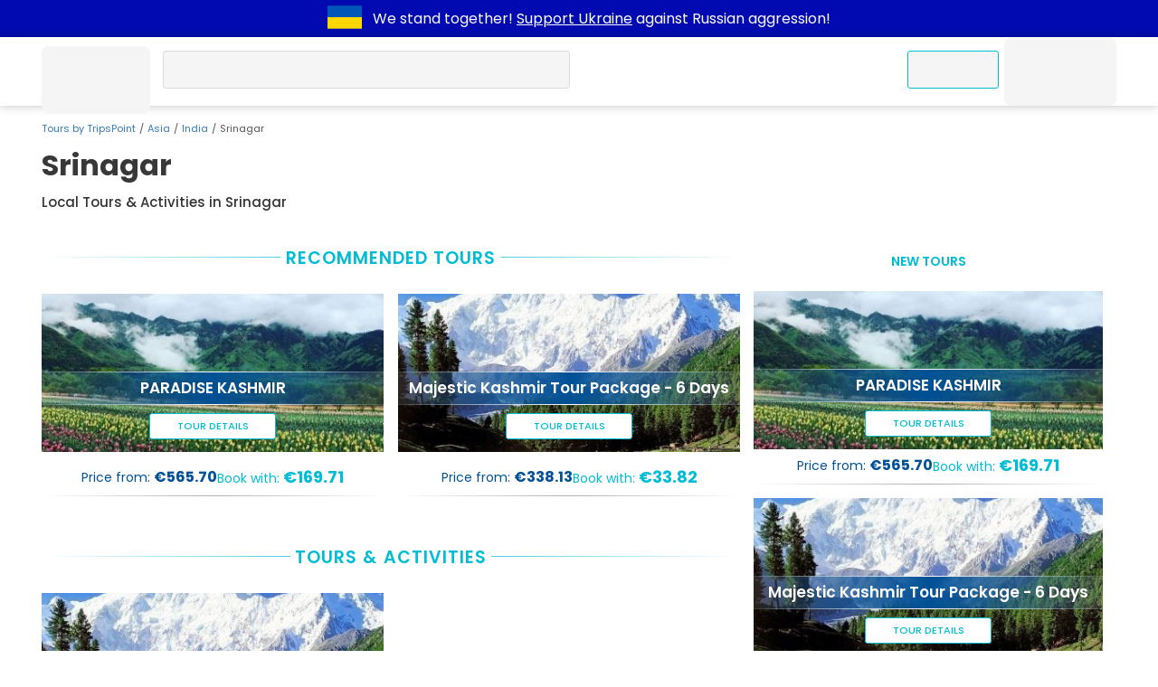

--- FILE ---
content_type: text/html; charset=UTF-8
request_url: https://www.tripspoint.com/india/srinagar
body_size: 11832
content:
<!DOCTYPE html>
<html lang="en" prefix="og: http://ogp.me/ns#">
<head>
    <meta charset="utf-8">
<meta name="viewport" content="width=device-width, initial-scale=1, maximum-scale=1">
<meta http-equiv="X-UA-Compatible" content="IE=edge">
<meta name="author" content="www.tripspoint.com">
<meta property="og:locale" content="en_us">
<meta property="og:type" content="website">
<meta property="og:title" content="Srinagar | TripsPoint">
<meta property="twitter:title" content="Srinagar | TripsPoint">

    <meta name="description" content="【 Srinagar 】on TripsPoint ➱ Book local Tours, Safaris, Activities and holiday Accommodations ⭐on TripsPoint ✅ Directly from the best local providers  ✅ in Srinagar.">
    <meta property="og:description" content="【 Srinagar 】on TripsPoint ➱ Book local Tours, Safaris, Activities and holiday Accommodations ⭐on TripsPoint ✅ Directly from the best local providers  ✅ in Srinagar.">
    <meta property="twitter:description" content="【 Srinagar 】on TripsPoint ➱ Book local Tours, Safaris, Activities and holiday Accommodations ⭐on TripsPoint ✅ Directly from the best local providers  ✅ in Srinagar.">

<meta property="og:url" content="https://www.tripspoint.com/india/srinagar">
<meta property="article:author" content="https://www.facebook.com/TripsPointCom/">
<meta property="twitter:card" content="summary">
<meta property="twitter:image" content="https://cdn.tripspoint.com/img/logo-hero.png">
<meta property="og:publisher" content="https://www.facebook.com/TripsPointCom/">
<meta property="og:site_name" content='Tours by "TripsPoint"'>
<meta property="twitter:site" content="@TripsPoint">
<meta property="twitter:creator" content="@TripsPoint">

<title>Srinagar | TripsPoint</title>


<meta name="google-site-verification" content="rH3kjQ6cMd-KenGHpCPF8DlWw1ah5NtitxFkCdIzqtg">

<link rel="apple-touch-icon" sizes="180x180" href="/apple-touch-icon.png">
<link rel="icon" type="image/png" sizes="32x32" href="/favicon-32x32.png">
<link rel="icon" type="image/png" sizes="16x16" href="/favicon-16x16.png">
<link rel="manifest" href="/site.webmanifest">
<link rel="mask-icon" href="/safari-pinned-tab.svg" color="#005193">
<meta name="apple-mobile-web-app-title" content="TripsPoint">
<meta name="application-name" content="TripsPoint">
<meta name="msapplication-TileColor" content="#ffffff">
<meta name="theme-color" content="#ffffff">
    <meta name="csrf-param" content="_token">
<meta name="csrf-token" content="9dHWGdlsyeJsJWYaxZkMHreeEtNC80q4Ywti7Ufx">    <script type="application/ld+json">{
        "@context": "http://schema.org",
        "@type": "WebSite",
        "url": "https://www.tripspoint.com/",
        "potentialAction": {
            "@type": "SearchAction",
            "target": "https://www.tripspoint.com/search?query={search_term_string}",
            "query-input": "required name=search_term_string"
        }
    }</script>

<script>
    var tripspoint = {
        bootstrapped: false,
        cacheKey: '96799f26',
        staticCDN: 'https://static.tripspoint.com/',
        mediaCDN: 'https://cdn.tripspoint.com/',
        queue: [],
        forceLoading: false,
        onUserQueue: [],
        currency: {"id":1,"alias":"EUR","name":"Euro","simbol":"\u20ac","crosskurs":1},
        search: {limit: 25},
        welcome_gift: '\u20ac10.00'    }

    window.tp_load = (i, c, r = () => true, a = false, d = false) => {
        if (document.getElementById(i) !== null) return r();

        let s = document.createElement('script')
        s.src = c
        s.id = i
        a && (s.async = true)
        d && (s.defer = true)
        s.onload = () => r()
        document.body.appendChild(s)
    }

    window.tp_load_css = (id, c) => {
        if (document.getElementById(id) !== null) return;

        let l = document.createElement('link')
        l.rel = 'stylesheet'
        l.id = id
        l.href = c
        document.body.appendChild(l)
    }

    window.makeid = (l = 32) => {
        const c = 'ABCDEFGHIJKLMNOPQRSTUVWXYZabcdefghijklmnopqrstuvwxyz0123456789';
        return [...Array(l)].map(next => c.charAt(Math.floor(Math.random() * 62))).join('')
    }

    window.tp_wrap = (c) => window.tripspoint.queue.push({id: window.makeid(), callback: c})
</script>

    <link rel="preload" href="https://static.tripspoint.com/fonts/poppins/pxiEyp8kv8JHgFVrJJfecnFHGPc.woff2" as="font"
      crossorigin type="font/woff2">
<link rel="preload" href="https://static.tripspoint.com/fonts/poppins/pxiByp8kv8JHgFVrLCz7Z1xlFd2JQEk.woff2" as="font"
      crossorigin type="font/woff2">
<link rel="preload" href="https://static.tripspoint.com/fonts/poppins/pxiByp8kv8JHgFVrLEj6Z1xlFd2JQEk.woff2" as="font"
      crossorigin type="font/woff2">
<link rel="preload" href="https://static.tripspoint.com/fonts/poppins/pxiByp8kv8JHgFVrLGT9Z1xlFd2JQEk.woff2" as="font"
      crossorigin type="font/woff2">
<link rel="preload" href="https://static.tripspoint.com/fonts/poppins/pxiGyp8kv8JHgFVrJJLucHtAOvWDSA.woff2" as="font"
      crossorigin type="font/woff2">
<link rel="preload" href="https://static.tripspoint.com/fonts/poppins/pxiDyp8kv8JHgFVrJJLmy15VF9eOYktMqg.woff2"
      as="font"
      crossorigin type="font/woff2">

<link rel="stylesheet" href="https://static.tripspoint.com/css/bundle/essential.css?id=81bbb66dd07ecd15f07a751b5804a382">
<link rel="stylesheet" href="https://static.tripspoint.com/css/bundle/header/style.css?id=ac161ab5ba2ca6b2c8a2a05593a5393e">

            <meta property="og:image" content="https://cdn.tripspoint.com/img/logo-hero.png">
        <link rel="canonical"
              href="https://www.tripspoint.com/india/srinagar/tours">

        <link rel="preload" href="https://static.tripspoint.com/css/bundle/generic/style.css?id=39160fa87cc7ce709e9da9d9be35a40d" as="style" onload="this.onload=null;this.rel='stylesheet'">
<noscript>
    <link rel="stylesheet" href="https://static.tripspoint.com/css/bundle/generic/style.css?id=39160fa87cc7ce709e9da9d9be35a40d">
</noscript>
        <link rel="preload" href="https://static.tripspoint.com/css/news.css" as="style" onload="this.onload=null;this.rel='stylesheet'">
<noscript>
    <link rel="stylesheet" href="https://static.tripspoint.com/css/news.css">
</noscript>
        <link rel="preload" href="https://static.tripspoint.com/css/destinationPages.css" as="style" onload="this.onload=null;this.rel='stylesheet'">
<noscript>
    <link rel="stylesheet" href="https://static.tripspoint.com/css/destinationPages.css">
</noscript>
        <link rel="stylesheet" href="https://static.tripspoint.com/css/bundle/usercontent.css?id=d90a37852e09dd8bb395f172abdf1419">

        <script src="https://static.tripspoint.com/js/bundle/destination/map.js?id=9d46377596335a01290ac2d909c9af2e" defer></script>

        
        
    <link rel="preload" as="image" href="https://cdn.tripspoint.com/img/icon/logo.svg">
</head>
<body style="margin: 0;font-size: 14px;">
<div class="dcmr">
    <div class="container">
        <a href="https://www.tripspoint.com/tripspoint-news/support-ukraine" target="_blank" title="Support Ukraine">
        <svg xmlns="http://www.w3.org/2000/svg" x="0px" y="0px" viewBox="294.5 796.5 300 200"
                 enable-background="new 294.5 796.5 300 200" aria-label="Support Ukraine" width="50" height="38">
                <g>
                    <rect x="294.5" y="796.5" fill="#0057b7" width="300" height="200"/>
                    <rect x="294.5" y="896.5" fill="#ffd700" width="300" height="100"/>
                </g>
            </svg>
    </a>
        <p class="text">
            We stand together!
            <a href="https://www.tripspoint.com/tripspoint-news/support-ukraine" target="_blank">Support Ukraine</a>
            against Russian aggression!
        </p>
    </div>
</div>

<!-- Google Tag Manager (noscript) -->
<noscript><iframe src="https://www.googletagmanager.com/ns.html?id=GTM-PKGSGTR" height="0" width="0" style="display:none;visibility:hidden;"></iframe></noscript>
<!-- End Google Tag Manager (noscript) -->

<script type="application/ld+json">{"@context": "http://schema.org","@type": "Organization","name": "TripsPoint","url": "https://www.tripspoint.com","logo": "https://cdn.tripspoint.com/img/icon/logo.svg"}</script>


    <header class="tp_header" id="tp_header">
        <div class="container header-grid">
                <span class="home-link">
                    <a class="home-link" href="/">
        <span class="skeleton logo"></span>
    </a>
                </span>
                            <div class="skeleton query search_query" style="position: relative;">
                    <div class="skeleton query tp_search_input" style="border-radius: 3px;"></div>
                </div>
                        <ul class="header-inner">
                <li>
                    <span class="skeleton menu-button contact-us-button">
                        <span>Contact Us</span>
                    </span>
                </li>
                <li>
                    <span class="skeleton menu-button">
                        <span class="icon"></span>
                        <span class="wide-screen-only"
                              style="min-width: 65px;">Account</span>
                    </span>
                </li>
            </ul>
        </div>
    </header>


<script type="application/ld+json">{"@context":"http:\/\/schema.org","@type":"BreadcrumbList","itemListElement":[{"@type":"ListItem","position":1,"name":"Tours by TripsPoint","item":"https:\/\/www.tripspoint.com"},{"@type":"ListItem","position":2,"name":"Asia","item":"https:\/\/www.tripspoint.com\/asia"},{"@type":"ListItem","position":3,"name":"India","item":"https:\/\/www.tripspoint.com\/india"},{"@type":"ListItem","position":4,"name":"Srinagar","item":"https:\/\/www.tripspoint.com\/india\/srinagar"}]}</script>

    <div class="container breadcrumb-container">
        <ol class="breadcrumb">
                                                <li class="breadcrumb-item">
                        <a href="https://www.tripspoint.com">
        Tours by TripsPoint
    </a>
                    </li>
                                                                <li class="breadcrumb-item">
                        <a href="https://www.tripspoint.com/asia">
        Asia
    </a>
                    </li>
                                                                <li class="breadcrumb-item">
                        <a href="https://www.tripspoint.com/india">
        India
    </a>
                    </li>
                                                                <li class="breadcrumb-item active">Srinagar</li>
                                    </ol>
    </div>


    <script>
        var destination = {"id":2062,"continent":"Asia","country":"IN","city":"[\u0022199\u0022]","typeId":null,"rating":5,"currency":1,"countryValue":null,"cityValue":null,"page":null,"perpage":null,"link_sef":"tour\/srinagar\/1","slug":"india\/srinagar","title":"Srinagar | TripsPoint","description":"\u3010 Srinagar \u3011on TripsPoint \u27b1 Book local Tours, Safaris, Activities and holiday Accommodations \u2b50on TripsPoint \u2705 Directly from the best local providers  \u2705 in Srinagar.","h1":"Local Tours \u0026 Activities in Srinagar","additional":"Local Tours \u0026 Activities in Srinagar","datecreate":"2019-06-28 23:50:34","promoImage":"qK2002szjptkPsN2XfawW71FVBSAkKN5.jpg","destpagetitle":"Srinagar","created_at":null,"updated_at":"2023-07-20T17:00:15.000000Z","deleted_at":null,"seotale":"","redirect":null,"seo_keywords":{"seoptimizable_id":2062,"seoptimizable_type":"App\\Models\\Destination\\Seourl"},"frequent_questions":[]}    </script>

<div class="container">
            <h1 class="heading_title"
            style="position: relative;color: #383838;font-size: clamp(22px, 5.5vw, 32px);font-weight: 700;text-align: justify;line-height: 1.5;padding-bottom: 0.5rem;">Srinagar</h1>
    
    <p class="heading_subtitle">
        Local Tours & Activities in Srinagar
    </p>
</div>
    <div class="container fd-row">
        <div>
            <div class="grid">
                                    <div class="main__tours-activities">
                        <div class="title__wrapp">
                            <p class="main__title">Recommended Tours</p>
                            <hr class="bl-line">
                        </div>
                        <div class="tours-activities__wrap">
                                                            <div class="tours-activities__col">
    <div class="t-block__wraper">
        <div class="t-col__img">
            <img src="[data-uri]"
                 data-src="https://cdn.tripspoint.com/uploads/photos/8713/paradise-kashmir_TFyvE_400w.jpeg"
                 alt="PARADISE KASHMIR"
                 class="img-as-bg lazyload">
            <a class="t-attractions__url" target="_blank" href="/india/srinagar/tour/multi-day-tours-cruises/paradise-kashmir/8713"></a>
            <div class="home-cont__title">
                <hr class="gr-line">
                <a target="_blank" href="/india/srinagar/tour/multi-day-tours-cruises/paradise-kashmir/8713" class="home-cont__text">PARADISE KASHMIR</a>
                <hr class="gr-line">
            </div>
            <div class="btn__wrap">
                <a class="blog_btn-c" href="/india/srinagar/tour/multi-day-tours-cruises/paradise-kashmir/8713">Tour Details</a>
            </div>
        </div>
        <div class="t-col__desc">
            <div class="t-price__wrap">
                <div class="t-price__from">
                    Price from:
                    <span>
                        €565.70
                    </span>
                </div>
                <div class="t-price__book">
                    Book with:
                    <span>
                        €169.71
                    </span>
                </div>
            </div>
        </div>
    </div>
    <hr class="gr-line">
</div>                                                            <div class="tours-activities__col">
    <div class="t-block__wraper">
        <div class="t-col__img">
            <img src="[data-uri]"
                 data-src="https://cdn.tripspoint.com/uploads/photos/727/majestic-kashmir-tour-package_nYOMa_400w.jpeg"
                 alt="Majestic Kashmir Tour Package - 6 Days"
                 class="img-as-bg lazyload">
            <a class="t-attractions__url" target="_blank" href="/india/srinagar/tour/multi-day-tours-cruises/majestic-kashmir-tour-package/727"></a>
            <div class="home-cont__title">
                <hr class="gr-line">
                <a target="_blank" href="/india/srinagar/tour/multi-day-tours-cruises/majestic-kashmir-tour-package/727" class="home-cont__text">Majestic Kashmir Tour Package - 6 Days</a>
                <hr class="gr-line">
            </div>
            <div class="btn__wrap">
                <a class="blog_btn-c" href="/india/srinagar/tour/multi-day-tours-cruises/majestic-kashmir-tour-package/727">Tour Details</a>
            </div>
        </div>
        <div class="t-col__desc">
            <div class="t-price__wrap">
                <div class="t-price__from">
                    Price from:
                    <span>
                        €338.13
                    </span>
                </div>
                <div class="t-price__book">
                    Book with:
                    <span>
                        €33.82
                    </span>
                </div>
            </div>
        </div>
    </div>
    <hr class="gr-line">
</div>                                                    </div>
                    </div>
                
                
                                    <div class="main__tours-activities">
    <div class="title__wrapp">
        <p class="main__title">tours & activities</p>
        <hr class="bl-line">
    </div>
    <div class="tours-activities__wrap">
                    <div class="tours-activities__col">
                <div class="t-block__wraper">
                    <div class="t-col__img">
                        <img src="[data-uri]"
                             data-src="https://cdn.tripspoint.com/uploads/photos/727/majestic-kashmir-tour-package_nYOMa_400w.jpeg"
                             alt="Multi-Day Tours &amp; Cruises" class="img-as-bg lazyload">
                        <a href="https://www.tripspoint.com/india/srinagar/tours/multi-day-tours-cruises"
                           class="t-attractions__url" aria-hidden="true" aria-label="Multi-Day Tours &amp; Cruises"></a>
                        <div class="home-cont__title">
                            <hr class="gr-line">
                            <a href="https://www.tripspoint.com/india/srinagar/tours/multi-day-tours-cruises"
                               class="home-cont__text">Multi-Day Tours &amp; Cruises</a>
                            <hr class="gr-line">
                        </div>
                        <div class="btn__wrap">
                            <a href="https://www.tripspoint.com/india/srinagar/tours/multi-day-tours-cruises"
                               class="blog_btn-c">Choose & book</a>
                        </div>
                    </div>

                    <div class="t-col__desc">
                        <div class="t-reviews__wrap">
                            <div class="t-revievs__col">
                                <div class="raiting__wrap">
                                    <span class="star-rating">
                        <svg fill="none" height="17" viewBox="0 0 473 473" width="17"
                 xmlns="http://www.w3.org/2000/svg"
                 >
            <path d="m473 236.5c0 130.615-105.885 236.5-236.5 236.5s-236.5-105.885-236.5-236.5 105.885-236.5 236.5-236.5 236.5 105.885 236.5 236.5z"
                  fill="#005096"/>
            <circle cx="235.547" cy="235.547" fill="#fff" r="188.547"/>
            <path d="m275.213 180.793-28.305-87.1324c-1.464-4.5099-5.674-7.6606-10.417-7.6606-4.75 0-8.953 2.9996-10.423 7.4966l-28.312 87.3274c-1.463 4.502-5.673 7.939-10.423 7.939h-91.3776c-4.7491 0-8.9645 2.648-10.4233 7.164-1.4645 4.515.1643 9.25 4.022 12.019l73.7989 52.967c3.87 2.783 5.492 7.698 4.008 12.22l-28.219 86.201c-1.476 4.503.122 9.43 3.96 12.22 3.844 2.785 9.044 2.785 12.889.005l74.054-53.633c3.839-2.783 9.045-2.783 12.884.006l74.042 53.793c3.839 2.786 9.045 2.793 12.889.004 3.844-2.782 5.448-7.721 3.98-12.231l-28.234-86.459c-1.475-4.529.146-9.48 4.016-12.262l73.781-53.028c3.862-2.776 5.485-7.303 4.027-11.819-1.464-4.515-5.673-7.164-10.428-7.164h-91.365c-4.75-.003-8.955-3.463-10.424-7.973z"
                  fill="#00bcd4"/>
        </svg>
                                <svg fill="none" height="17" viewBox="0 0 473 473" width="17"
                 xmlns="http://www.w3.org/2000/svg"
                 >
            <path d="m473 236.5c0 130.615-105.885 236.5-236.5 236.5s-236.5-105.885-236.5-236.5 105.885-236.5 236.5-236.5 236.5 105.885 236.5 236.5z"
                  fill="#005096"/>
            <circle cx="235.547" cy="235.547" fill="#fff" r="188.547"/>
            <path d="m275.213 180.793-28.305-87.1324c-1.464-4.5099-5.674-7.6606-10.417-7.6606-4.75 0-8.953 2.9996-10.423 7.4966l-28.312 87.3274c-1.463 4.502-5.673 7.939-10.423 7.939h-91.3776c-4.7491 0-8.9645 2.648-10.4233 7.164-1.4645 4.515.1643 9.25 4.022 12.019l73.7989 52.967c3.87 2.783 5.492 7.698 4.008 12.22l-28.219 86.201c-1.476 4.503.122 9.43 3.96 12.22 3.844 2.785 9.044 2.785 12.889.005l74.054-53.633c3.839-2.783 9.045-2.783 12.884.006l74.042 53.793c3.839 2.786 9.045 2.793 12.889.004 3.844-2.782 5.448-7.721 3.98-12.231l-28.234-86.459c-1.475-4.529.146-9.48 4.016-12.262l73.781-53.028c3.862-2.776 5.485-7.303 4.027-11.819-1.464-4.515-5.673-7.164-10.428-7.164h-91.365c-4.75-.003-8.955-3.463-10.424-7.973z"
                  fill="#00bcd4"/>
        </svg>
                                <svg fill="none" height="17" viewBox="0 0 473 473" width="17"
                 xmlns="http://www.w3.org/2000/svg"
                 >
            <path d="m473 236.5c0 130.615-105.885 236.5-236.5 236.5s-236.5-105.885-236.5-236.5 105.885-236.5 236.5-236.5 236.5 105.885 236.5 236.5z"
                  fill="#005096"/>
            <circle cx="235.547" cy="235.547" fill="#fff" r="188.547"/>
            <path d="m275.213 180.793-28.305-87.1324c-1.464-4.5099-5.674-7.6606-10.417-7.6606-4.75 0-8.953 2.9996-10.423 7.4966l-28.312 87.3274c-1.463 4.502-5.673 7.939-10.423 7.939h-91.3776c-4.7491 0-8.9645 2.648-10.4233 7.164-1.4645 4.515.1643 9.25 4.022 12.019l73.7989 52.967c3.87 2.783 5.492 7.698 4.008 12.22l-28.219 86.201c-1.476 4.503.122 9.43 3.96 12.22 3.844 2.785 9.044 2.785 12.889.005l74.054-53.633c3.839-2.783 9.045-2.783 12.884.006l74.042 53.793c3.839 2.786 9.045 2.793 12.889.004 3.844-2.782 5.448-7.721 3.98-12.231l-28.234-86.459c-1.475-4.529.146-9.48 4.016-12.262l73.781-53.028c3.862-2.776 5.485-7.303 4.027-11.819-1.464-4.515-5.673-7.164-10.428-7.164h-91.365c-4.75-.003-8.955-3.463-10.424-7.973z"
                  fill="#00bcd4"/>
        </svg>
                                <svg fill="none" height="17" viewBox="0 0 473 473" width="17"
                 xmlns="http://www.w3.org/2000/svg"
                 >
            <path d="m473 236.5c0 130.615-105.885 236.5-236.5 236.5s-236.5-105.885-236.5-236.5 105.885-236.5 236.5-236.5 236.5 105.885 236.5 236.5z"
                  fill="#005096"/>
            <circle cx="235.547" cy="235.547" fill="#fff" r="188.547"/>
            <path d="m275.213 180.793-28.305-87.1324c-1.464-4.5099-5.674-7.6606-10.417-7.6606-4.75 0-8.953 2.9996-10.423 7.4966l-28.312 87.3274c-1.463 4.502-5.673 7.939-10.423 7.939h-91.3776c-4.7491 0-8.9645 2.648-10.4233 7.164-1.4645 4.515.1643 9.25 4.022 12.019l73.7989 52.967c3.87 2.783 5.492 7.698 4.008 12.22l-28.219 86.201c-1.476 4.503.122 9.43 3.96 12.22 3.844 2.785 9.044 2.785 12.889.005l74.054-53.633c3.839-2.783 9.045-2.783 12.884.006l74.042 53.793c3.839 2.786 9.045 2.793 12.889.004 3.844-2.782 5.448-7.721 3.98-12.231l-28.234-86.459c-1.475-4.529.146-9.48 4.016-12.262l73.781-53.028c3.862-2.776 5.485-7.303 4.027-11.819-1.464-4.515-5.673-7.164-10.428-7.164h-91.365c-4.75-.003-8.955-3.463-10.424-7.973z"
                  fill="#00bcd4"/>
        </svg>
                                <svg fill="none" height="17" viewBox="0 0 473 473" width="17"
                 xmlns="http://www.w3.org/2000/svg"
                 >
            <path d="m473 236.5c0 130.615-105.885 236.5-236.5 236.5s-236.5-105.885-236.5-236.5 105.885-236.5 236.5-236.5 236.5 105.885 236.5 236.5z"
                  fill="#005096"/>
            <circle cx="235.547" cy="235.547" fill="#fff" r="188.547"/>
            <path d="m275.213 180.793-28.305-87.1324c-1.464-4.5099-5.674-7.6606-10.417-7.6606-4.75 0-8.953 2.9996-10.423 7.4966l-28.312 87.3274c-1.463 4.502-5.673 7.939-10.423 7.939h-91.3776c-4.7491 0-8.9645 2.648-10.4233 7.164-1.4645 4.515.1643 9.25 4.022 12.019l73.7989 52.967c3.87 2.783 5.492 7.698 4.008 12.22l-28.219 86.201c-1.476 4.503.122 9.43 3.96 12.22 3.844 2.785 9.044 2.785 12.889.005l74.054-53.633c3.839-2.783 9.045-2.783 12.884.006l74.042 53.793c3.839 2.786 9.045 2.793 12.889.004 3.844-2.782 5.448-7.721 3.98-12.231l-28.234-86.459c-1.475-4.529.146-9.48 4.016-12.262l73.781-53.028c3.862-2.776 5.485-7.303 4.027-11.819-1.464-4.515-5.673-7.164-10.428-7.164h-91.365c-4.75-.003-8.955-3.463-10.424-7.973z"
                  fill="#00bcd4"/>
        </svg>
            
        </span>
                                </div>
                            </div>
                        </div>
                        <div class="t-price__wrap">
                            <p class="t-price__from">Prices from:
                                <span>
                                    €338.13
                                </span>
                            </p>
                            <p class="t-price__book">Book with:
                                <span>
                                    €33.82
                                </span>
                            </p>
                        </div>
                    </div>
                </div>
                <hr class="gr-line">
            </div>
            </div>
</div>                
                
                
                                    <div>
    <div class="title__wrapp">
        <p class="main__title">Neighbouring Destinations</p>
        <hr class="bl-line">
    </div>
    <div class="t-relate__destination-wrapper" style="gap: 10px;">
                    <div class="destination__wrap" style="margin: 0;">
                <a href="https://www.tripspoint.com/india/badgam" class="destination__img">
                    <img src="[data-uri]"
                         data-src="https://cdn.tripspoint.com/uploads/attraction/CWOlCXEdnC0eXsCNtChsVm3JzGeBm4nX.jpg"
                         alt="Badgam"
                         class="img-as-bg lazyload">
                </a>
                <div class="destination__title">
                    <hr class="gr-line">
                    <a href="https://www.tripspoint.com/india/badgam" class="destination__text">Badgam</a>
                    <hr class="gr-line">
                </div>
            </div>
                    <div class="destination__wrap" style="margin: 0;">
                <a href="https://www.tripspoint.com/india" class="destination__img">
                    <img src="[data-uri]"
                         data-src="https://cdn.tripspoint.com/uploads/attraction/CWOlCXEdnC0eXsCNtChsVm3JzGeBm4nX.jpg"
                         alt="India"
                         class="img-as-bg lazyload">
                </a>
                <div class="destination__title">
                    <hr class="gr-line">
                    <a href="https://www.tripspoint.com/india" class="destination__text">India</a>
                    <hr class="gr-line">
                </div>
            </div>
            </div>
</div>                
                
                <div id="map-container" class="main__travel-maps">
                    <div class="title__wrapp">
                        <p class="main__title">map</p>
                        <hr class="bl-line">
                    </div>
                    <div id="map" class="main__map-h"></div>
                </div>

            </div>
        </div>

        <div class="main__col-r">
            <div class="home__aside-info" style="margin-top: 2rem;">
        <p class="home__aside-title">New tours</p>
        <div class="home__aside-tours">
                            <div class="tours-activities__col">
    <div class="t-block__wraper">
        <div class="t-col__img">
            <img src="[data-uri]"
                 data-src="https://cdn.tripspoint.com/uploads/photos/8713/paradise-kashmir_TFyvE_400w.jpeg"
                 alt="PARADISE KASHMIR"
                 class="img-as-bg lazyload">
            <a class="t-attractions__url" target="_blank" href="/india/srinagar/tour/multi-day-tours-cruises/paradise-kashmir/8713"></a>
            <div class="home-cont__title">
                <hr class="gr-line">
                <a target="_blank" href="/india/srinagar/tour/multi-day-tours-cruises/paradise-kashmir/8713" class="home-cont__text">PARADISE KASHMIR</a>
                <hr class="gr-line">
            </div>
            <div class="btn__wrap">
                <a class="blog_btn-c" href="/india/srinagar/tour/multi-day-tours-cruises/paradise-kashmir/8713">Tour Details</a>
            </div>
        </div>
        <div class="t-col__desc">
            <div class="t-price__wrap">
                <div class="t-price__from">
                    Price from:
                    <span>
                        €565.70
                    </span>
                </div>
                <div class="t-price__book">
                    Book with:
                    <span>
                        €169.71
                    </span>
                </div>
            </div>
        </div>
    </div>
    <hr class="gr-line">
</div>                            <div class="tours-activities__col">
    <div class="t-block__wraper">
        <div class="t-col__img">
            <img src="[data-uri]"
                 data-src="https://cdn.tripspoint.com/uploads/photos/727/majestic-kashmir-tour-package_nYOMa_400w.jpeg"
                 alt="Majestic Kashmir Tour Package - 6 Days"
                 class="img-as-bg lazyload">
            <a class="t-attractions__url" target="_blank" href="/india/srinagar/tour/multi-day-tours-cruises/majestic-kashmir-tour-package/727"></a>
            <div class="home-cont__title">
                <hr class="gr-line">
                <a target="_blank" href="/india/srinagar/tour/multi-day-tours-cruises/majestic-kashmir-tour-package/727" class="home-cont__text">Majestic Kashmir Tour Package - 6 Days</a>
                <hr class="gr-line">
            </div>
            <div class="btn__wrap">
                <a class="blog_btn-c" href="/india/srinagar/tour/multi-day-tours-cruises/majestic-kashmir-tour-package/727">Tour Details</a>
            </div>
        </div>
        <div class="t-col__desc">
            <div class="t-price__wrap">
                <div class="t-price__from">
                    Price from:
                    <span>
                        €338.13
                    </span>
                </div>
                <div class="t-price__book">
                    Book with:
                    <span>
                        €33.82
                    </span>
                </div>
            </div>
        </div>
    </div>
    <hr class="gr-line">
</div>                    </div>
    </div>
            <div class="home__aside-info">
    <p class="home__aside-title">Review & Earn Travel Money</p>
    <p class="home__aside-text">At TripsPoint you have endless possibilities to earn TripsPoint Money - this is your
        Travel Money your can use to book you next tours and activities everywhere you go.</p>
    <div class="home__aside-wrapp">
        <div class="ico__wrap">
            <span style="font-size: 40px;" class="ico-new icon-13"></span>
        </div>
        <p class="title">REVIEW TOURS AND ACTIVITIES</p>
        <a class="btn-new__wrapper"
           href="https://www.tripspoint.com/user/auth/login?intended=https%3A%2F%2Fwww.tripspoint.com%2Fuser%2Freviews%2Fto-do">
            <p class="b-supp-btn__top">Leave a review</p>
            <p class="b-supp-btn__bottom">Get your €3.00
                reward!</p>
        </a>
        <hr class="bl-line">
    </div>
    <div class="home__aside-wrapp">
        <div class="ico__wrap">
            <span style="font-size: 40px;" class="ico-new icon-14"></span>
        </div>
        <p class="title">REVIEW TRAVEL DESTINATIONS</p>
        <a class="btn-new__wrapper"
           href="https://www.tripspoint.com/user/auth/login?intended=https%3A%2F%2Fwww.tripspoint.com%2Fuser%2Freviews%2Fto-do">
            <p class="b-supp-btn__top">Leave a review</p>
            <p class="b-supp-btn__bottom">Get
                your €3.00
                reward!</p>
        </a>
        <hr class="bl-line">
    </div>
    <div class="home__aside-wrapp">
        <div class="ico__wrap">
            <span style="font-size: 40px;" class="ico-new icon-15"></span>
        </div>
        <p class="title">REVIEW VISITED COUNTRIES</p>
        <a class="btn-new__wrapper"
           href="https://www.tripspoint.com/user/auth/login?intended=https%3A%2F%2Fwww.tripspoint.com%2Fuser%2Freviews%2Fto-do">
            <p class="b-supp-btn__top">Leave a review</p>
            <p class="b-supp-btn__bottom">Get your €3.00
                reward!</p>
        </a>
        <hr class="bl-line">
    </div>
    <div class="home__aside-wrapp">
        <div class="ico__wrap">
            <span style="font-size: 40px;" class="ico-new icon-rating"></span>
        </div>
        <p class="title">REVIEW VISITED ATTRACTIONS</p>
        <a class="btn-new__wrapper" href="https://www.tripspoint.com/attractions">
            <p class="b-supp-btn__top">REVIEW ATTRACTION</p>
            <p class="b-supp-btn__bottom">Get
                your €1.00
                reward!</p>
        </a>
        <hr class="bl-line">
    </div>
</div>
            <div class="home__aside-info">
    <p class="home__aside-title">Here's Space For Everyone</p>

    <div class="h-right__ithem">
        <div class="h-right__cover-img">
            <a href="https://www.tripspoint.com/search" class="home-cont__img">
                <img src="[data-uri]"
                     data-src="https://cdn.tripspoint.com/img/home_bg/home/Sidebar-01.jpg" alt="SEARCH & BOOK LOCAL TOURS"
                     class="lazyload img-as-bg">
            </a>
        </div>
        <div class="h-h-right__desc">
            <hr class="gr-line">
            <a href="https://www.tripspoint.com/search" class="h-right__title">Travelers</a>
            <hr class="gr-line">
        </div>
        <a href="https://www.tripspoint.com/search" class="h-right__btn">SEARCH & BOOK LOCAL TOURS</a>
    </div>

    <div class="h-right__ithem">
        <div class="h-right__cover-img">
            <a href="https://www.tripspoint.com/user/auth/login?intended=https%3A%2F%2Fwww.tripspoint.com%2Ftour%2Fcreate" class="home-cont__img">
                <img src="[data-uri]"
                     data-src="https://cdn.tripspoint.com/img/home_bg/home/Sidebar-02.jpg" alt="ADD & SELL YOUR TOURS"
                     class="lazyload img-as-bg">
            </a>
        </div>
        <div class="h-h-right__desc">
            <hr class="gr-line">
            <a href="https://www.tripspoint.com/user/auth/login?intended=https%3A%2F%2Fwww.tripspoint.com%2Ftour%2Fcreate" class="h-right__title">Local Tour Providers</a>
            <hr class="gr-line">
        </div>
        <a href="https://www.tripspoint.com/user/auth/login?intended=https%3A%2F%2Fwww.tripspoint.com%2Ftour%2Fcreate" class="h-right__btn">ADD & SELL YOUR TOURS</a>
    </div>

    <div class="h-right__ithem">
        <div class="h-right__cover-img">
            <a href="https://www.tripspoint.com/user/auth/login?intended=https%3A%2F%2Fwww.tripspoint.com%2Ftour%2Fcreate" class="home-cont__img">
                <img src="[data-uri]"
                     data-src="https://cdn.tripspoint.com/img/home_bg/home/Sidebar-03.jpg" alt="CREATE & SELL YOUR TOURS"
                     class="lazyload img-as-bg">
            </a>
        </div>
        <div class="h-h-right__desc">
            <hr class="gr-line">
            <a href="https://www.tripspoint.com/user/auth/login?intended=https%3A%2F%2Fwww.tripspoint.com%2Ftour%2Fcreate" class="h-right__title">Private Tour Guides</a>
            <hr class="gr-line">
        </div>
        <a href="https://www.tripspoint.com/user/auth/login?intended=https%3A%2F%2Fwww.tripspoint.com%2Ftour%2Fcreate" class="h-right__btn">CREATE & SELL YOUR TOURS</a>
    </div>

    <div class="h-right__ithem">
        <div class="h-right__cover-img">
            <a href="https://www.tripspoint.com/affiliate/sign-up" class="home-cont__img">
                <img src="[data-uri]"
                     data-src="https://cdn.tripspoint.com/img/home_bg/home/Sidebar-04.jpg" alt="BECOME AFFILIATE PARTNER"
                     class="lazyload img-as-bg">
            </a>
        </div>
        <div class="h-h-right__desc">
            <hr class="gr-line">
            <a href="https://www.tripspoint.com/affiliate/sign-up" class="h-right__title">Travel Websites & Blogs</a>
            <hr class="gr-line">
        </div>
        <a href="https://www.tripspoint.com/affiliate/sign-up" class="h-right__btn">BECOME AFFILIATE PARTNER</a>
    </div>
    <div class="h-right__ithem">
        <div class="h-right__cover-img">
            <a href="https://www.tripspoint.com/affiliate/travel-agency-sign-up" class="home-cont__img">
                <img src="[data-uri]"
                     data-src="https://cdn.tripspoint.com/img/home_bg/home/Sidebar-05.jpg" alt="GET AGENCY ACCOUNT"
                     class="lazyload img-as-bg">
            </a>
        </div>
        <div class="h-h-right__desc">
            <hr class="gr-line">
            <a href="https://www.tripspoint.com/affiliate/travel-agency-sign-up" class="h-right__title">Travel Agencies</a>
            <hr class="gr-line">
        </div>
        <a href="https://www.tripspoint.com/affiliate/travel-agency-sign-up" class="h-right__btn">GET AGENCY ACCOUNT</a>
    </div>
</div>        </div>
    </div>

    <div class="container">
        <div class="link-tree">
            <div>
                <div class="title">Tours and activities in Srinagar</div>
                <div class="links">
                    <a class="alink" href="https://www.tripspoint.com/india/srinagar/tours">
        All the Tours &
                        Activities
    </a>
                                            <a class="alink" href="https://www.tripspoint.com/india/srinagar/tours/multi-day-tours-cruises">
        Multi-Day Tours &amp; Cruises
    </a>
                                    </div>
            </div>
        </div>
    </div>
    <div class="container" style="margin-top: 1rem;">
    <div class="link-tree">
        <div>
            <div class="title">Most popular tours on TripsPoint</div>
            <div class="links">
                <a class="alink" href="https://www.tripspoint.com/spain/tenerife/tours">
        All the Tours & Activities in Tenerife
    </a>
                                    <a class="alink" href="https://www.tripspoint.com/spain/tenerife/tours/private-tours">
        Private Tours in Tenerife
    </a>
                                    <a class="alink" href="https://www.tripspoint.com/spain/tenerife/tours/shore-excursions">
        Shore Excursions in Tenerife
    </a>
                                    <a class="alink" href="https://www.tripspoint.com/spain/tenerife/tours/bus-sightseeing-tours">
        Sightseeing Day-Tours in Tenerife
    </a>
                                    <a class="alink" href="https://www.tripspoint.com/spain/tenerife/tours/boat-trips-charters">
        Boat Trips &amp; Charters in Tenerife
    </a>
                                    <a class="alink" href="https://www.tripspoint.com/spain/tenerife/tours/water-activities-sports">
        Water Activities &amp; Sports in Tenerife
    </a>
                                    <a class="alink" href="https://www.tripspoint.com/spain/tenerife/tours/fishing-tours-charters">
        Fishing Tours &amp; Charters in Tenerife
    </a>
                                    <a class="alink" href="https://www.tripspoint.com/spain/tenerife/tours/trekking-hiking-riding-tours">
        Trekking, Hiking &amp; Riding Tours in Tenerife
    </a>
                                    <a class="alink" href="https://www.tripspoint.com/spain/tenerife/tours/air-trips-sports">
        Air Trips &amp; Sports in Tenerife
    </a>
                                    <a class="alink" href="https://www.tripspoint.com/spain/tenerife/tours/transfers-round-trips">
        Transfers &amp; Round-Trips in Tenerife
    </a>
                                    <a class="alink" href="https://www.tripspoint.com/spain/tenerife/tours/amusement-park-tickets">
        Amusement Park Tickets in Tenerife
    </a>
                                    <a class="alink" href="https://www.tripspoint.com/spain/tenerife/tours/shows-entertainment">
        Shows &amp; Entertainment in Tenerife
    </a>
                                    <a class="alink" href="https://www.tripspoint.com/spain/tenerife/tours/motor-sports-tours">
        Motor Sports &amp; Tours in Tenerife
    </a>
                                    <a class="alink" href="https://www.tripspoint.com/spain/tenerife/tours/bike-tours-rentals">
        Bike Tours &amp; Rentals in Tenerife
    </a>
                                    <a class="alink" href="https://www.tripspoint.com/spain/tenerife/tours/city-tours">
        City Tours in Tenerife
    </a>
                                    <a class="alink" href="https://www.tripspoint.com/spain/tenerife/tours/wine-food-tours-tasting">
        Wine, Food Tours &amp; Tasting in Tenerife
    </a>
                                    <a class="alink" href="https://www.tripspoint.com/spain/tenerife/tours/multi-day-tours-cruises">
        Multi-Day Tours &amp; Cruises in Tenerife
    </a>
                            </div>
        </div>
    </div>
</div>

<footer class="l-footer">
    <div class="l-footer__body">
        <div class="container">
            <div class="l-footer__list list">
                <div class="l-footer__item item">
                    <div class="c-footer">
                        <div class="c-footer__head">24/7 Support</div>
                        <div class="c-footer__content">
                            <a class="c-footer__link" href="https://www.tripspoint.com/user/auth/login?intended=https%3A%2F%2Fwww.tripspoint.com%2Fmessenger%3Fto%3D1">
        Contact Us
    </a>
                            <a class="c-footer__link" href="https://www.tripspoint.com/showfaq/traveler">
        Traveler Help Center
    </a>
                            <a class="c-footer__link" href="https://www.tripspoint.com/page?page=privacy_policy">
        Privacy Policy
    </a>
                            <a class="c-footer__link" href="https://www.tripspoint.com/page?page=cookies">
        Use of Cookies
    </a>
                            <a class="c-footer__link" href="https://www.tripspoint.com/page?page=cancellation_policy">
        Cancellation
                                Policy
    </a>
                            <a class="c-footer__link" href="https://www.tripspoint.com/page?page=guarantee">
        Low Price Guarantee
    </a>
                            <a class="c-footer__link" href="https://www.tripspoint.com/page?page=terms_conditions">
        Terms &
                                Conditions
    </a>
                            <a class="c-footer__link" href="https://www.tripspoint.com/exchange">
        Currency Exchange Rates
    </a>
                            <a class="c-footer__link" href="https://www.tripspoint.com/tripspoint-news">
        TripsPoint News
    </a>
                            <a class="c-footer__link" href="https://www.tripspoint.com/sitemap">
        Sitemap
    </a>
                        </div>
                    </div>
                </div>
                <div class="l-footer__item item">
                    <div class="c-footer">
                        <div class="c-footer__head">Destinations</div>
                        <div class="c-footer__content">
                            <a class="c-footer__link" href="https://www.tripspoint.com/europe/tours">
        Europe
    </a>
                            <a class="c-footer__link" href="https://www.tripspoint.com/asia/tours">
        Asia
    </a>
                            <a class="c-footer__link" href="https://www.tripspoint.com/africa/tours">
        Africa
    </a>
                            <a class="c-footer__link" href="https://www.tripspoint.com/australia-oceania/tours">
        Australia
    </a>
                            <a class="c-footer__link" href="https://www.tripspoint.com/south-america/tours">
        South America
    </a>
                            <a class="c-footer__link" href="https://www.tripspoint.com/north-america/tours">
        North America
    </a>
                        </div>
                    </div>
                </div>
                <div class="l-footer__item item">
                    <div class="c-footer">
                        <div class="c-footer__head">Trips, tours & activities</div>
                        <div class="c-footer__content">
                                                            <a class="c-footer__link" href="https://www.tripspoint.com/search/private-tours">
        Private Tours
    </a>
                                                            <a class="c-footer__link" href="https://www.tripspoint.com/search/shore-excursions">
        Shore Excursions
    </a>
                                                            <a class="c-footer__link" href="https://www.tripspoint.com/search/bus-sightseeing-tours">
        Sightseeing Day-Tours
    </a>
                                                            <a class="c-footer__link" href="https://www.tripspoint.com/search/boat-trips-charters">
        Boat Trips &amp; Charters
    </a>
                                                            <a class="c-footer__link" href="https://www.tripspoint.com/search/water-activities-sports">
        Water Activities &amp; Sports
    </a>
                                                            <a class="c-footer__link" href="https://www.tripspoint.com/search/fishing-tours-charters">
        Fishing Tours &amp; Charters
    </a>
                                                            <a class="c-footer__link" href="https://www.tripspoint.com/search/trekking-hiking-riding-tours">
        Trekking, Hiking &amp; Riding Tours
    </a>
                                                            <a class="c-footer__link" href="https://www.tripspoint.com/search/city-tours">
        City Tours
    </a>
                                                            <a class="c-footer__link" href="https://www.tripspoint.com/search/air-trips-sports">
        Air Trips &amp; Sports
    </a>
                                                            <a class="c-footer__link" href="https://www.tripspoint.com/search/transfers-round-trips">
        Transfers &amp; Round-Trips
    </a>
                                                            <a class="c-footer__link" href="https://www.tripspoint.com/search/amusement-park-tickets">
        Amusement Park Tickets
    </a>
                                                            <a class="c-footer__link" href="https://www.tripspoint.com/search/shows-entertainment">
        Shows &amp; Entertainment
    </a>
                                                            <a class="c-footer__link" href="https://www.tripspoint.com/search/motor-sports-tours">
        Motor Sports &amp; Tours
    </a>
                                                            <a class="c-footer__link" href="https://www.tripspoint.com/search/bike-tours-rentals">
        Bike Tours &amp; Rentals
    </a>
                                                            <a class="c-footer__link" href="https://www.tripspoint.com/search/wine-food-tours-tasting">
        Wine, Food Tours &amp; Tasting
    </a>
                                                            <a class="c-footer__link" href="https://www.tripspoint.com/search/multi-day-tours-cruises">
        Multi-Day Tours &amp; Cruises
    </a>
                                                        <a class="c-footer__link" href="https://www.tripspoint.com/search">
        All the Trips, Tours &
                                Activities
    </a>
                        </div>
                    </div>
                </div>
                <div class="l-footer__item item">
                    <div class="c-footer">
                        <div class="c-footer__head">Become Supplier</div>
                        <div class="c-footer__content">
                            
                                                            <a class="c-footer__link" href="https://www.tripspoint.com/provider/sign-up">
        Supplier
                                    Sign-Up
    </a>
                            
                            <a class="c-footer__link" href="https://www.tripspoint.com/page?page=supplier_conditions">
        Supplier Terms
                                & Conditions
    </a>
                        </div>
                    </div>
                    <div class="c-footer">
                        <div class="c-footer__head">Become Affiliate Partner</div>
                        <div class="c-footer__content">

                            
                                                            <a class="c-footer__link" href="https://www.tripspoint.com/affiliate/sign-up">
        Affiliate
                                    Partner Sign-Up
    </a>
                                <a class="c-footer__link" href="https://www.tripspoint.com/showfaq/traveler/topic/39">
        Affiliate
                                    Partner Help
    </a>
                            
                        </div>
                    </div>
                    <div class="c-footer">
                        <div class="c-footer__head">Travel Agencies</div>
                        <div class="c-footer__content">
                            
                                                            <a class="c-footer__link" href="https://www.tripspoint.com/affiliate/travel-agency-sign-up">
        Register
                                    Travel Agency as a Partner
    </a>
                                <a class="c-footer__link" href="https://www.tripspoint.com/showfaq/traveler/topic/39">
        Travel Agency Help
    </a>
                                                    </div>
                    </div>
                </div>
            </div>
        </div>
    </div>

    <div class="l-footer__footer">
        <div class="container">
            <div class="l-footer__logoPart">
                <a href="https://www.tripspoint.com">
        <img class="lazyload"
                         src="[data-uri]"
                         data-src="https://cdn.tripspoint.com/img/footer/logo--footer.png"
                         width="110" height="25"
                         alt="TripsPoint Home Page">
    </a>
            </div>
            <div class="l-footer__socialPart">
                <div class="l-footer__social item">
                    <div class="c-social">
                        <a class="c-social__link" href="https://www.pinterest.ie/tripspoint/" aria-label="TripsPoint on Pinterest" target="_blank" rel="noreferrer nofollow noopener">
        <svg class="c-social__icon c-social__icon--pinterest" width="16" height="16"
                                 xmlns="http://www.w3.org/2000/svg"
                                 viewBox="0 0 310.05 310.05">
                                <path d="M245.265 31.772C223.923 11.284 194.388 0 162.101 0c-49.32 0-79.654 20.217-96.416 37.176-20.658 20.9-32.504 48.651-32.504 76.139 0 34.513 14.436 61.003 38.611 70.858 1.623.665 3.256 1 4.857 1 5.1 0 9.141-3.337 10.541-8.69.816-3.071 2.707-10.647 3.529-13.936 1.76-6.495.338-9.619-3.5-14.142-6.992-8.273-10.248-18.056-10.248-30.788 0-37.818 28.16-78.011 80.352-78.011 41.412 0 67.137 23.537 67.137 61.425 0 23.909-5.15 46.051-14.504 62.35-6.5 11.325-17.93 24.825-35.477 24.825-7.588 0-14.404-3.117-18.705-8.551-4.063-5.137-5.402-11.773-3.768-18.689 1.846-7.814 4.363-15.965 6.799-23.845 4.443-14.392 8.643-27.985 8.643-38.83 0-18.55-11.404-31.014-28.375-31.014-21.568 0-38.465 21.906-38.465 49.871 0 13.715 3.645 23.973 5.295 27.912-2.717 11.512-18.865 79.953-21.928 92.859-1.771 7.534-12.44 67.039 5.219 71.784 19.841 5.331 37.576-52.623 39.381-59.172 1.463-5.326 6.582-25.465 9.719-37.845 9.578 9.226 25 15.463 40.006 15.463 28.289 0 53.73-12.73 71.637-35.843 17.367-22.418 26.932-53.664 26.932-87.978 0-26.826-11.52-53.272-31.604-72.556z"/>
                            </svg>
    </a>
                    </div>
                </div>
                <div class="l-footer__social item">
                    <div class="c-social">
                        <a class="c-social__link" href="https://www.youtube.com/channel/UCfYMXFUbdPGsIYCvqyy62lA" aria-label="TripsPoint YouTube Channel" target="_blank" rel="noreferrer nofollow noopener">
        <svg class="c-social__icon c-social__icon--youTube" width="16" height="16"
                                 xmlns="http://www.w3.org/2000/svg"
                                 viewBox="0 0 96.875 96.875 ">
                                <path d="M95.201 25.538c-1.186-5.152-5.4-8.953-10.473-9.52-12.013-1.341-24.172-1.348-36.275-1.341-12.105-.007-24.266 0-36.279 1.341-5.07.567-9.281 4.368-10.467 9.52C.019 32.875 0 40.884 0 48.438 0 55.992 0 64 1.688 71.336c1.184 5.151 5.396 8.952 10.469 9.52 12.012 1.342 24.172 1.349 36.277 1.342 12.107.007 24.264 0 36.275-1.342 5.07-.567 9.285-4.368 10.471-9.52 1.689-7.337 1.695-15.345 1.695-22.898 0-7.554.014-15.563-1.674-22.9zM35.936 63.474V31.437c10.267 5.357 20.466 10.678 30.798 16.068-10.3 5.342-20.504 10.631-30.798 15.969z"/>
                            </svg>
    </a>
                    </div>
                </div>
                <div class="l-footer__social item">
                    <div class="c-social">
                        <a class="c-social__link" href="https://www.facebook.com/TripsPointCom/" aria-label="TripsPoint on Facebook" target="_blank" rel="noreferrer nofollow noopener">
        <svg class="c-social__icon c-social__icon--facebook" width="16" height="16"
                                 xmlns="http://www.w3.org/2000/svg"
                                 viewBox="0 0 90 90 ">
                                <path d="M90 15.001C90 7.119 82.884 0 75 0H15C7.116 0 0 7.119 0 15.001v59.998C0 82.881 7.116 90 15.001 90H45V56H34V41h11v-5.844C45 25.077 52.568 16 61.875 16H74v15H61.875C60.548 31 59 32.611 59 35.024V41h15v15H59v34h16c7.884 0 15-7.119 15-15.001V15.001z "/>
                            </svg>
    </a>
                    </div>
                </div>
                
                <div class="l-footer__social item">
                    <div class="c-social">
                        <a class="c-social__link" href="https://www.instagram.com/tripspoint/" aria-label="TripsPoint on Instagram" target="_blank" rel="noreferrer nofollow noopener">
        <svg class="c-social__icon c-social__icon--instagram" width="16" height="16"
                                 xmlns="http://www.w3.org/2000/svg"
                                 viewBox="0 0 510 510">
                                <path d="M459 0H51C22.95 0 0 22.95 0 51v408c0 28.05 22.95 51 51 51h408c28.05 0 51-22.95 51-51V51c0-28.05-22.95-51-51-51zM255 153c56.1 0 102 45.9 102 102s-45.9 102-102 102-102-45.9-102-102 45.9-102 102-102zM63.75 459C56.1 459 51 453.9 51 446.25V229.5h53.55C102 237.15 102 247.35 102 255c0 84.15 68.85 153 153 153s153-68.85 153-153c0-7.65 0-17.85-2.55-25.5H459v216.75c0 7.65-5.1 12.75-12.75 12.75H63.75zM459 114.75c0 7.65-5.1 12.75-12.75 12.75h-51c-7.65 0-12.75-5.1-12.75-12.75v-51c0-7.65 5.1-12.75 12.75-12.75h51C453.9 51 459 56.1 459 63.75v51z"/>
                            </svg>
    </a>
                    </div>
                </div>
                <div class="l-footer__social item">
                    <div class="c-social">
                        <a class="c-social__link" href="https://vimeo.com/tripspoint" aria-label="TripsPoint on Vimeo" target="_blank" rel="noreferrer nofollow noopener">
        <svg class="c-social__icon c-social__icon--vimeo" width="16" height="16"
                                 xmlns="http://www.w3.org/2000/svg"
                                 viewBox="0 0 430.118 430.118 ">
                                <path d="M367.243 28.754c-59.795-1.951-100.259 31.591-121.447 100.664 10.912-4.494 21.516-6.762 31.858-6.762 21.804 0 31.455 12.237 28.879 36.776-1.278 14.86-10.911 36.482-28.879 64.858-18.039 28.423-31.513 42.61-40.464 42.61-11.621 0-22.199-21.958-31.857-65.82-3.239-12.918-9.031-45.812-17.324-98.765-7.775-49.046-28.32-71.962-61.727-68.741-14.132 1.299-35.302 14.241-63.556 38.734C42.113 91.032 21.228 109.761 0 128.471l20.225 26.112c19.303-13.562 30.595-20.311 33.731-20.311 14.802 0 28.625 23.219 41.488 69.651 11.53 42.644 23.158 85.23 34.744 127.812 17.256 46.466 38.529 69.708 63.552 69.708 40.473 0 90.028-38.065 148.469-114.223 56.537-72.909 85.725-130.352 87.694-172.341 2.595-56.115-18.29-84.851-62.66-86.125z "/>
                            </svg>
    </a>
                    </div>
                </div>
            </div>
        </div>
    </div>
</footer>

<link rel="preload" href="https://static.tripspoint.com/css/bundle/search/style.css?id=63e1425b1e651f962806891084e0c4b0" as="style" onload="this.onload=null;this.rel='stylesheet'">
<noscript>
    <link rel="stylesheet" href="https://static.tripspoint.com/css/bundle/search/style.css?id=63e1425b1e651f962806891084e0c4b0">
</noscript>
<link rel="preload" href="https://static.tripspoint.com/css/bundle/common-bundle.css?id=c8e9a283cafd81a99ec430817532f5f4" as="style" onload="this.onload=null;this.rel='stylesheet'">
<noscript>
    <link rel="stylesheet" href="https://static.tripspoint.com/css/bundle/common-bundle.css?id=c8e9a283cafd81a99ec430817532f5f4">
</noscript>
<link rel="preload" href="https://static.tripspoint.com/css/bundle/ico-fonts.css?id=1a3626d5d248a5615f9becb6a95478be" as="style" onload="this.onload=null;this.rel='stylesheet'">
<noscript>
    <link rel="stylesheet" href="https://static.tripspoint.com/css/bundle/ico-fonts.css?id=1a3626d5d248a5615f9becb6a95478be">
</noscript>

<script src="https://static.tripspoint.com/js/bundle/manifest.js?id=77bc2a8e09ff5a24d7911a4a4cd2db24"></script>
<script src="https://static.tripspoint.com/js/bundle/vendor.js?id=40bb0955dc5e78ad4f26976b0d862bd3"></script>
<script src="https://static.tripspoint.com/js/bundle/bootstrap.js?id=cb2a2c628703d64bf0e98776d379c38b"></script>
<script src="https://static.tripspoint.com/vendor/lazysizes.min.js" defer></script>

<script src="https://static.tripspoint.com/js/bundle/header/index.js?id=1f46380089cfa67b0a547ec03c39414e" defer></script>
<script src="https://static.tripspoint.com/js/bundle/tns.js?id=421e96aec362ed2a75fe70b37dd97027" defer></script>
<script src="https://static.tripspoint.com/js/bundle/lazyframe.js?id=a72716de2452e0912f75716f64c83c10" defer></script>
<script src="https://static.tripspoint.com/js/bundle/search/index.js?id=c6b6236edea0d8b43cd470bc9047123c" defer></script>
<script src="https://static.tripspoint.com/js/bundle/main.js?id=01541c90c52757c0a3424c52b0f0fe2e" defer></script>
<script src="https://static.tripspoint.com/js/bundle/auth/index.js?id=c948095eafa851ecab092509300c356d" defer></script>

</body>
</html>


--- FILE ---
content_type: text/css
request_url: https://static.tripspoint.com/css/bundle/generic/style.css?id=39160fa87cc7ce709e9da9d9be35a40d
body_size: 5359
content:
.links{position:relative}.links .stick{align-content:center;border:1px solid #e8e8e8;border-radius:3px;display:flex;flex-wrap:wrap;margin:20px 0;position:sticky;top:10px;width:100%}.links .stick>:not(:first-child){border-top:1px solid #e8e8e8}.links .stick>:first-child{border-top-left-radius:3px;border-top-right-radius:3px}.links .stick>:last-child{border-bottom-left-radius:3px;border-bottom-right-radius:3px}.links .stick>*{width:100%}.links .stick a{color:#3c3c3c;overflow:hidden;padding:14px}.links .stick a.active,.links .stick a:hover{background-color:#00bcd4;color:#fff}.filters{align-items:center;display:flex;gap:10px;justify-content:space-between;margin:15px 0;min-height:42px}.filters .counters{font-size:14px;font-weight:500}.filters .search{display:flex;gap:4px}@media screen and (max-width:425px){.filters .search{flex-wrap:wrap;width:100%}.filters .search>*{max-width:100%!important;width:100%}}.filters input{--inputPadding:0.2rem 1rem;height:42px;padding:.2rem 1rem;width:100%}.filters input[readonly]{background-color:#fff}.filters input.with-icon{--inputPadding:0.2rem 1rem 0.2rem 2.5rem;padding:.2rem 1rem .2rem 2.5rem}.filters>*{margin:0;position:relative}.filters>* .icon{fill:#00bcd4;color:#00bcd4;font-size:1rem;height:40px!important;left:0;margin:0!important;padding:10px;pointer-events:none;position:absolute;top:0;width:40px!important;z-index:1}label{border:1px solid transparent;color:#444;display:inline-block;font-weight:600;line-height:1.2;margin:0;max-width:100%;padding:8px 8px 8px 0;text-align:left;vertical-align:baseline}.input,input,label{box-sizing:border-box;font-size:14px}.input,input{--inputPadding:0.2rem 1rem;--inputFontSize:14px;align-items:center;background:#fff;border:1px solid #d8dbdf;border-radius:3px;display:flex;height:42px;outline:none;padding:.2rem 1rem;position:relative;width:100%}.input[type=file],input[type=file]{border:none;box-shadow:none}.input:focus,.input:focus-visible,.input:focus-within,input:focus,input:focus-visible,input:focus-within{border-color:#006fe8}.input::-moz-placeholder,input::-moz-placeholder{color:#77848f;font-size:14px}.input::placeholder,input::placeholder{color:#77848f;font-size:14px}.input[readonly],input[readonly]{background-color:#fff}.input.error,input.error{border-color:#ff1493}textarea.input{font-size:14px;height:auto;line-height:1.5;padding:1rem;resize:vertical}.smaller{font-size:9px;font-weight:400}.clear{--currentColor:#ccc;align-items:center;background:inherit;border:none;color:#ccc;cursor:pointer;display:grid;font-size:1.2rem;height:100%;justify-content:center;max-height:42px;position:absolute;right:0;top:0;transition:color .3s ease-in-out;width:2.5rem}.clear svg{height:1.2rem;width:1.2rem}.clear:hover{--currentColor:inherit;color:inherit}.grid-list{--gap:10px;--delimiter:1px solid #cccccccc!important;--item-padding:5px 0 calc(var(--gap) + 5px);--item-min-height:36px;display:grid;gap:var(--gap);width:100%}.grid-list .controls{align-content:flex-start;display:flex;flex-wrap:wrap;gap:5px;justify-content:flex-end}.grid-list>*>*{position:relative}.grid-list>* .status{font-size:10px}.grid-list .grid-tooltip{color:#00bcd4;cursor:pointer;display:inline-block}.grid-list .grid-tooltip+.tip{background:#fff;border:1px solid #333;border-radius:3px;display:none;min-width:150px;padding:5px;position:absolute;right:0;top:1rem;z-index:1}.grid-list .grid-tooltip:hover+.tip{display:block}.grid-list>*{border-bottom:var(--delimiter);display:grid;gap:var(--gap);grid-template-columns:repeat(1,1fr);min-height:var(--item-min-height);padding:var(--item-padding)}.grid-list>:last-child{align-self:end}.grid-list>.grid-cards{padding:var(--item-padding)!important}.grid-list.default>*{grid-template-columns:1fr auto}.grid-list.default>:last-child{align-self:end;border-bottom:none!important}@media screen and (max-width:768px){.grid-list.default>*{grid-template-columns:1fr}}.grid-list.grid-list-providers>*{grid-template-columns:50px 4fr .75fr 50px 1fr}@media screen and (max-width:425px){.grid-list.grid-list-providers>*{grid-template-columns:repeat(2,1fr)}.grid-list.grid-list-providers>.heading{display:none}}.grid-list.grid-list-providers-show>*{grid-template-columns:auto 1fr}@media screen and (max-width:425px){.grid-list.grid-list-providers-show>*{grid-template-columns:1fr}}.grid-list.grid-list-destinations>*{grid-template-columns:50px 3fr 1fr 2fr 100px}@media screen and (max-width:425px){.grid-list.grid-list-destinations>*{grid-template-columns:1fr 1fr}}.grid-list.grid-list-user-blogs>*{grid-template-columns:50px 1fr 2fr 100px}@media screen and (max-width:425px){.grid-list.grid-list-user-blogs>*{grid-template-columns:1fr 1fr}}.grid-list.grid-favorite-places>*{grid-template-columns:50px 1fr 1fr 2fr 100px}@media screen and (max-width:425px){.grid-list.grid-favorite-places>*{grid-template-columns:1fr 1fr}}.grid-list.grid-list-custom-seo-page>*{gap:4px;grid-template-columns:50px 1fr 100px 100px}@media screen and (max-width:425px){.grid-list.grid-list-custom-seo-page>*{grid-template-columns:1fr 1fr}}.grid-list.grid-list-custom-seo-page>* .content{display:grid;gap:5px;grid-column:2/-1}.grid-list.grid-list-custom-seo-page>* .content>*{border-top:var(--delimiter);display:grid;grid-template-columns:2fr 1fr;padding-top:4px}@media screen and (max-width:425px){.grid-list.grid-list-custom-seo-page>* .content{grid-column:1/-1}}.grid-list.grid-list-seo-tourtypes>*{grid-template-columns:50px repeat(3,1fr)}.grid-list.grid-list-seo-tourtypes>.t-dropdown{border-top:none}.grid-list.grid-list-seo-tourtypes>* .name{font-size:inherit;padding:0;text-decoration:underline}.grid-list.grid-list-seo-tourtypes>* .name:after{top:4px}.grid-list.grid-list-seo-tourtypes>* .name.open:after{top:9px;transform:rotate(225deg)}.grid-list.grid-list-seo-tourtypes>* .content{grid-column:1/5}@media screen and (max-width:425px){.grid-list.grid-list-seo-tourtypes>*{grid-template-columns:repeat(2,1fr)}.grid-list.grid-list-seo-tourtypes>* .content{grid-column:1/3}.grid-list.grid-list-seo-tourtypes>.heading{display:none}}.grid-list.grid-list-seo-tourtypes-type>*{grid-template-columns:50px repeat(2,1fr) 100px}@media screen and (max-width:425px){.grid-list.grid-list-seo-tourtypes-type>*{grid-template-columns:repeat(2,1fr)}.grid-list.grid-list-seo-tourtypes-type>.heading{display:none}}.grid-list.grid-list-tourtypes>*{grid-template-columns:50px auto 100px 100px 85px 85px}@media screen and (max-width:600px){.grid-list.grid-list-tourtypes>*{grid-template-columns:repeat(2,1fr)}}.grid-list.grid-list-faker-reviews>*{grid-template-columns:50px 1.5fr 1fr 120px 120px}.grid-list.grid-list-faker-reviews>.t-dropdown{border-top:none}.grid-list.grid-list-faker-reviews>* .name{font-size:inherit;padding:0;text-decoration:underline}.grid-list.grid-list-faker-reviews>* .name:after{top:4px}.grid-list.grid-list-faker-reviews>* .name.open:after{top:9px;transform:rotate(225deg)}.grid-list.grid-list-faker-reviews>* .content{grid-column:1/7}@media screen and (max-width:425px){.grid-list.grid-list-faker-reviews>*{grid-template-columns:repeat(2,1fr)}.grid-list.grid-list-faker-reviews>* .content{grid-column:1/3}.grid-list.grid-list-faker-reviews>.heading{display:none}}.grid-list.grid-list-faker-review>*{grid-template-columns:50px 1fr 2fr 100px}@media screen and (max-width:425px){.grid-list.grid-list-faker-review>*{grid-template-columns:repeat(2,1fr)}.grid-list.grid-list-faker-review>.heading{display:none}}.grid-list .control-buttons{display:grid;gap:5px;grid-template-columns:1fr 1fr}@media screen and (max-width:600px){.grid-list .control-buttons{display:flex;flex-wrap:wrap}}.grid-list.grid-list-users .t-dropdown-ns .preview{display:grid;gap:8px;grid-template-columns:50px auto 220px;width:100%}.grid-list.grid-list-users .t-dropdown-ns .content{border-top:1px solid #eee;display:grid;gap:10px;grid-template-columns:auto 1fr 1fr 1fr;padding-top:1rem}.grid-list.grid-list-users .t-dropdown-ns .content>div>*{display:grid;gap:10px;grid-template-columns:auto 1fr}@media screen and (max-width:600px){.grid-list.grid-list-users .t-dropdown-ns .content,.grid-list.grid-list-users .t-dropdown-ns .preview{grid-template-columns:1fr}.grid-list.grid-list-users .t-dropdown-ns .content>div>*{grid-template-columns:1fr 2fr}}.grid-list.grid-list-affiliates .content{grid-template-columns:2fr 2fr 1fr!important}.grid-list.grid-list-affiliates .content .fill-row{grid-column:1/4}@media screen and (max-width:600px){.grid-list.grid-list-affiliates .content,.grid-list.grid-list-affiliates .content>div>*{grid-template-columns:1fr!important}.grid-list.grid-list-affiliates .content .fill-row{grid-column:1/2}}.t-dropdown{align-items:baseline;border-bottom:1px solid #ccc;border-top:1px solid #ccc;display:grid;grid-template-columns:auto 1fr;min-height:3rem;width:100%}.t-dropdown button{margin-right:1rem}.t-dropdown~.t-dropdown{border-top:none}.t-dropdown .name{cursor:pointer;font-size:1.05rem;font-weight:500;line-height:1.3;padding:1rem 2rem 1rem 0;position:relative}.t-dropdown .name:hover{text-decoration:underline}.t-dropdown .name:after{border-bottom:2px solid #909090;border-right:2px solid #909090;content:"";height:10px;position:absolute;right:.7rem;top:1rem;transform:rotate(45deg);width:10px}.t-dropdown .name.open:after{top:calc(1rem + 5px);transform:rotate(225deg)}.t-dropdown .content{padding:1rem}.t-dropdown-booking{border:none!important;grid-template-columns:1fr;min-height:unset;min-width:230px;position:relative;width:100%}.t-dropdown-booking~.t-dropdown-booking{border-top:none}.t-dropdown-booking .name{background:#00bcd4;border:1px solid #00bcd4;border-radius:3px;color:#fff;cursor:pointer;font-size:1.05rem;font-weight:600;line-height:1.3;padding:6px 32px 6px 10px;position:relative}.t-dropdown-booking .name:after{border-bottom:2px solid #fff;border-right:2px solid #fff;content:"";height:10px;position:absolute;right:14px;top:10px;transform:rotate(45deg);width:10px}.t-dropdown-booking .name.open:after{top:15px;transform:rotate(225deg)}.t-dropdown-booking .content{background:#fff;border-radius:3px;display:grid!important;grid-template-columns:1fr!important;max-height:400px;overflow-y:auto!important;padding:1rem;position:absolute!important;top:100%;width:230px;z-index:10000}ol.expandable,ul.expandable{color:#3c3c3c;line-height:1.6;padding-bottom:.2rem}ol.expandable .title,ul.expandable .title{color:#005096;cursor:pointer;font-size:1rem!important;font-weight:400;line-height:1.5;margin-bottom:.5rem}ol.expandable>li:not(.title),ul.expandable>li:not(.title){display:none}ol.expandable.expand>li,ul.expandable.expand>li{display:block}.form-section{border-radius:4px;margin:20px 0;position:relative}.form-section .title{color:#005096;font-size:1.4rem;font-weight:700;line-height:1.5;margin-bottom:.5rem}.form-section .form-group{display:grid;position:relative}.form-section .form-group .chars-counter{position:absolute;right:0;top:.5rem}.form-section .form-group:last-of-type{margin-bottom:0}.form-section .form-control.error{border:1px solid #f50;box-shadow:inset 0 0 5px 0 #f50}.form-section textarea.form-control{height:100%;min-height:100px;resize:vertical}.checkbox{align-items:center;cursor:pointer;display:flex;padding:.5rem 0;text-align:left}.checkbox.inline{display:inline-flex}.checkbox .box{background:#fff;border:2px solid #005096;border-radius:5px;cursor:pointer;display:inline-block;height:22px;margin-right:10px;min-width:22px;padding:0;transition:.4s ease-out .1s;width:23px}.checkbox .box .check{background:transparent;border-bottom:4px solid #00bcd4;border-right:4px solid #00bcd4;height:20px;opacity:0;position:relative;right:-8px;top:-6px;transform:rotate(45deg) scale(0);transition:all .6s cubic-bezier(.175,.885,.32,1.5);width:10px}.checkbox .box .check:before{bottom:-4px;left:-1px}.checkbox .box .check:after,.checkbox .box .check:before{border:2px solid #00bcd4;border-radius:50%;content:"";position:absolute}.checkbox .box .check:after{right:-4px;top:-2px}.checkbox.disabled,.checkbox.disabled .box{cursor:default;pointer-events:none}.checkbox input[type=checkbox]:checked+.box .check,.checkbox input[type=radio]:checked+.box .check{opacity:1;transform:rotate(45deg) scale(1)}.rating-stars-container{align-items:center;display:flex;flex-wrap:wrap;gap:.5rem;position:relative}.rating-stars-container .rating-stars{align-items:center;cursor:pointer;display:inline-flex;padding:.5rem 0;text-align:left}.rating-stars-container .rating-stars .star{background:url(https://cdn.tripspoint.com/img/icon/starLightBlueN.svg) 50% no-repeat transparent;background-size:cover;border:none;cursor:pointer;display:inline-block;height:26px;min-width:26px;padding:0;position:relative;width:26px}.rating-stars-container .rating-stars.disabled,.rating-stars-container .rating-stars.disabled .star{cursor:default;pointer-events:none}.rating-stars-container input[type=radio]:checked~.rating-stars .star{background:url(https://cdn.tripspoint.com/img/icon/starGreyN.svg) 50% no-repeat transparent;background-size:cover}.rating-stars-container input[type=radio]:checked+.rating-stars .star{background:url(https://cdn.tripspoint.com/img/icon/starLightBlueN.svg) 50% no-repeat transparent;background-size:cover}.rating-stars-container .badge:before{background:transparent;border-radius:4px;color:#fff;content:"";font-size:.675rem;font-weight:500;padding:4px 6px;white-space:nowrap}.rating-stars-container input[value="1"]:checked~.badge:before{background-color:#dc3545;content:"One star"}.rating-stars-container input[value="2"]:checked~.badge:before{background-color:#ffc107;color:#212529;content:"Two Stars"}.rating-stars-container input[value="3"]:checked~.badge:before{background-color:#0dcaf0;color:#212529;content:"Three stars"}.rating-stars-container input[value="4"]:checked~.badge:before{background-color:#0d6efd;content:"Four stars"}.rating-stars-container input[value="5"]:checked~.badge:before{background-color:#198754;content:"Five stars"}.shorten{margin-inline:auto;max-width:42rem;width:100%}.shorten.fancy-steps{max-width:48rem}.subtitle{font-weight:700;line-height:1.5;text-align:center;text-transform:uppercase}.large{font-size:clamp(15px,4vw,18px)}.large,.larger{line-height:1.4}.larger{font-size:clamp(17px,4vw,23px)}.largest{font-size:clamp(22px,5vw,28px);line-height:1.5}.bold,.bolder{font-weight:600!important}.plain-text{font-weight:400!important}.text-default{color:#333!important}.text-light{color:#7c7c7c!important}.text-white{color:#fff!important}.text-red{color:#ff3c2f!important}.text-dark-red{color:#a80b0b!important}.text-green{color:#00c957!important}.text-dark-green{color:#209632!important}.text-dark-blue{color:#005096!important}.text-light-blue{color:#00bcd4!important}.text-left{text-align:left!important}.text-underline{text-decoration:underline!important}.text-center{text-align:center!important}.text-justify{text-align:justify!important}.bordered{--border-color:currentColor;border:1px solid var(--border-color);border-radius:3px;padding:.25em .75em}.pt{padding-top:.8em}.pb{padding-bottom:.8em}.pt-s{padding-top:.4em}.pb-s{padding-bottom:.4em}.pt-l{padding-top:1.2em}.pb-l{padding-bottom:1.2em}.readable,.readable ol,.readable ul{display:grid;gap:.65rem;line-height:1.4;list-style:inside}.readable ol{list-style:decimal inside}.editor-input.readable,.editor-input.readable ol,.editor-input.readable ul,.list-dashed{list-style:none!important}.list-dashed li:before{content:"- "}.list-flagged{list-style:none!important}.list-flagged li{padding-left:2.5rem;position:relative}.list-flagged li:before{content:url(https://cdn.tripspoint.com/img/icon/done-tick.svg);left:.75rem;position:absolute;width:.8rem}.cool-type-selector{display:grid;grid-template-columns:1fr 1fr;margin-bottom:1rem;position:relative}.cool-type-selector .type{background-color:#fff;border:1px solid #0e5a9e;color:#0e5a9e;display:grid;opacity:.8;padding:1rem 2rem 1rem 1rem;place-content:center}.cool-type-selector .type:hover{color:#0e5a9e;opacity:1}.cool-type-selector .disabled{cursor:not-allowed;filter:grayscale(1);opacity:.5}.cool-type-selector .disabled:hover{opacity:.5}.cool-type-selector .disabled:before{pointer-events:auto}.cool-type-selector input[type=checkbox]:checked+.type,.cool-type-selector input[type=radio]:checked+.type{background-color:#0e5a9e;color:#fff;opacity:1;position:relative}.cool-type-selector input[type=checkbox]:checked+.type:after,.cool-type-selector input[type=radio]:checked+.type:after{border-bottom:4px solid #fff;border-left:3px solid #fff;border-radius:2px;border-right-color:#fff;border-top-color:#fff;content:"";height:10px;position:absolute;right:12px;top:14px;transform:skew(30deg,-45deg);width:12px}.image-faded{aspect-ratio:16/9;border-radius:4px;display:grid;height:auto;overflow:hidden;position:relative;width:100%}.image-faded img{-o-object-fit:cover;object-fit:cover}.image-faded:after{background-color:#00bcd4;content:"";inset:0;opacity:.15;position:absolute;transition:transform .18s ease,opacity .14s ease-in-out}.image-faded:hover:after{opacity:0;transform:translateY(100%)}.fancy-steps{--fancy-bgc:#00bcd4;display:grid;gap:3rem;overflow:hidden;padding:2rem 0 2rem 6rem;position:relative}.fancy-steps:before{background-color:var(--fancy-bgc);content:"";height:100%;left:1.4rem;position:absolute;top:3rem;width:.8rem;z-index:-1}.fancy-steps .step .step-number{background-color:var(--fancy-bgc);border-radius:50%;color:#fff;display:grid;font-size:1.7rem;font-weight:600;height:3.5rem;left:0;margin-top:-.5rem;place-content:center;position:absolute;width:3.5rem}.fancy-steps .step:last-child:not(:first-child) .step-number:before{background-color:#fff;content:"";height:10000000dvh;inset:1px;position:absolute;width:100%;z-index:-1}@media screen and (max-width:425px){.fancy-steps{gap:2rem;padding:2rem 0 2rem 3.5rem}.fancy-steps:before{left:1rem;width:.5rem}.fancy-steps .step .step-number{font-size:1.2rem;height:2.5rem;margin-top:-.5rem;width:2.5rem}}.bgc{background-color:#fff}.paralaxed{background-attachment:fixed;background-image:url(https://cdn.tripspoint.com/img/icoaffiliate/fx_bg.jpg);background-position:50%;background-repeat:no-repeat;background-size:cover;padding:2rem 0 5rem;position:relative}.paralaxed.provider{background-image:url(https://cdn.tripspoint.com/img/supplier/supplier__fixedBg.png)}.paralaxed:before{background:rgba(0,80,150,.2);content:"";inset:0;position:absolute}.paralaxed>.container>.subtitle{padding:3rem 0;text-shadow:0 0 10px #444}.flex-cards{display:flex;flex-wrap:wrap;gap:2rem;justify-content:space-around}.card{--padding:2rem;--width:min(21rem,80%);align-content:start;background:#fff;border-radius:5px;display:grid;gap:1rem;padding:var(--padding);text-align:center;vertical-align:top;width:var(--width)}.card .icon img,.card .icon svg{color:#00bcd4;height:70px;width:70px}.card .subtitle{font-size:clamp(14px,4vw,16px);line-height:1.4}@media screen and (max-width:1024px){.card{--width:min(18rem,80%)}}@media screen and (max-width:768px){.card{--width:90%}}.grid{--gap:1rem}.grid,.grid-cards{display:grid;gap:var(--gap)}.grid-cards{--repeat:4;--wrap-repeat:2;--padding:2rem 0;--gap:2rem;--wrap-gap:2rem;grid-template-columns:repeat(var(--repeat),1fr);padding:var(--padding)}.grid-cards .card{--padding:1rem;--width:100%}@media screen and (max-width:768px){.grid-cards{gap:var(--wrap-gap);grid-template-columns:repeat(var(--wrap-repeat),1fr)}}.grid-name{grid-template-columns:1fr 3fr 3fr}@media screen and (max-width:768px){.grid-name{grid-template-columns:1fr}}.table-like>:nth-child(2n){background:#f0f0f0}.flex{--gap:0.25em;display:flex;gap:var(--gap)}.flex-center-wrap{display:flex;flex-wrap:wrap;gap:1rem}.flex-between{display:flex;justify-content:space-between}.place-center{place-content:center;place-items:center;text-align:center}.place-center .bl-line{margin:5px 0!important}.break-all{word-break:break-all}


--- FILE ---
content_type: text/css
request_url: https://static.tripspoint.com/css/news.css
body_size: 2810
content:
/* styles line */
.bl-line {
    border: 0;
    height: 1px;
    background-image: -webkit-linear-gradient(left, #fff, #00bcd4, #fff);
    background-image: -o-linear-gradient(left, #fff, #00bcd4, #fff);
    margin-top: 10px;
    margin-bottom: 10px;
}

.gr-line {
    border: 0;
    height: 1px;
    background-image: -webkit-linear-gradient(left, #fff, #afafaf, #fff);
    background-image: -o-linear-gradient(left, #fff, #afafaf, #fff);
    margin-top: 10px;
    margin-bottom: 15px;
}

.main__title {
    text-transform: uppercase;
    font-weight: 700;
    font-size: 22px;
    color: #00bcd4;
    text-align: center;
}

.main__col-r {
    width: 28%;
    padding: 0 15px;
}

.main__col-r .main__title {
    font-size: 18px;
}

.story__title {
    font-size: 26px;
    line-height: 30px;
    font-weight: 600;
    color: #484848;
    text-transform: uppercase;
    text-align: center;
}

.main__latest-story .story__teg {
    margin-top: 15px;
    margin-bottom: 15px;
    justify-content: center;

}

.main__latest-story .main__wrap-story {
    margin-top: 20px;
}

.story__teg {
    justify-content: space-between;
    display: flex;
    margin: 15px 0;
}

.story__date {
    display: flex;
}

.teg__user {
    font-size: 15px;
    font-style: italic;
    color: #383838;
}

.teg__date {
    font-size: 15px;
    font-style: italic;
    color: #383838;
}

.travel__stories .story__location .location__teg {
    font-style: normal;
    font-weight: 700;
}

.news-teg .story__location {
    margin-left: 25px;
}

.n-news-col .destination__img {
    height: 280px;
    min-height: 280px;
}

.n-news-col .destination__title {
    top: 58%;
    padding: 0 15px;
}

.n-news-col .story__title {
    font-size: 14px;
    line-height: 18px;
    color: #005096;
}

.n-news-col .destination__title {
    position: absolute;
    color: #ffffff;
    width: 100%;
    font-weight: 600;
    text-align: center;
    background: -webkit-linear-gradient(left, rgba(255, 255, 255, 0.8), #eeeeee, rgba(255, 255, 255, 0.8));
}

.n-news-col p {
    color: #383838;
}

.n-news-col .story__teg {
    margin-top: 10px;
    margin-bottom: 5px;
}

.n-news-col .teg__user {
    font-size: 11px;
}

.n-news-col .teg__date {
    font-size: 11px;
}

.n-news-col .location__teg {
    font-size: 11px;
}

.story__wrap-img .destination__title,
.story__imgwrap .destination__title {
    top: inherit;
    bottom: 17%;
}

.story__wrap-img .destination__text,
.story__imgwrap .destination__text .story__wrap-img .destination__text h1,
.story__imgwrap .destination__text .story__wrap-img .destination__text h2,
.story__imgwrap .destination__text h1,
.story__imgwrap .destination__text h2 {
    margin: 15px 30px;
    font-size: 17px;
    line-height: 20px;
    text-transform: uppercase;
    display: block;
    font-weight: 700;
}

.news-teg .story__location {
    margin-left: 0;
}

.story__imgwrap {
    display: block;
    position: relative;
}

.btn__wrap {
    margin-top: 20px;
    text-align: center;
}

.blog_btn,
.blog_btn-d,
.blog_btn-c {
    padding: 6px 20px;
    border: 1px solid #00bcd4 !important;
    border-radius: 3px;
    color: #00bcd4 !important;
    margin: auto;
    cursor: pointer;
    font-size: 14px;
    text-transform: uppercase;
    font-weight: 700;
}

.blog_btn:hover {
    color: #ffffff !important;
    background: #00e2ff !important;
    border: 1px solid #00e2ff !important;
}

.blog_btn-d {
    border: 1px solid #005096 !important;
    color: #005096 !important;
}

.blog_btn-d:hover {
    color: #ffffff !important;
    background: #005096 !important;
    border: 1px solid #005096 !important;
}

.book-tour__desc-wrap {
    width: 85%;
    margin: 25px auto 40px;
}

.book-tour__desc-wrap p {
    font-size: 13px;
    color: #383838;
    text-align: center;
    line-height: 18px;
    margin-bottom: 4px;
}

.book-tour__desc-wrap .title {
    font-size: 16px;
    font-weight: bold;
}

.book-tour__desc-wrap .gr-line {
    margin-bottom: 10px;
}

.btn-new__wrapper {
    margin: 10px auto auto;
    display: block;
}

.b-supp-btn__top {
    display: block;
    width: 180px;
    text-align: center;
    padding: 5px 10px;
    border: 1px solid #00bcd4 !important;
    color: #ffffff !important;
    background: #00bcd4;
    margin: auto;
    cursor: pointer;
    font-size: 12px;
    text-transform: uppercase;
    font-weight: 700;
}

.b-supp-btn__top:hover {
    color: #ffffff !important;
    background: #00e2ff !important;
    border: 1px solid #00e2ff !important;
}

.b-supp-btn__bottom {
    display: block;
    width: 180px;
    text-align: center;
    padding: 4px 5px;
    border: 1px solid #00bcd4 !important;
    color: #00bcd4 !important;
    margin: auto;
    cursor: pointer;
    font-size: 13px;
    font-weight: 400 !important;
}

.b-supp-btn__bottom:hover {
    color: #ffffff !important;
    background: #00e2ff !important;
    border: 1px solid #00e2ff !important;
}

.book-tour__desc-wrap p {
    margin-bottom: 0;
}

.btn-new__wrapper {
    display: block;
}

.color-bl {
    color: #00bcd4;
}

.destination__wrap {
    position: relative;
}

.destination__img {
    display: grid;
    overflow: hidden;
    width: 100%;
    background-size: cover !important;
    background-repeat: no-repeat !important;
    background-position: center !important;
    min-height: 165px;
}

.destination__title {
    position: absolute;
    color: #ffffff;
    top: 45%;
    left: 0;
    width: 100%;
    font-weight: 600;
    text-align: center;
    background: -webkit-linear-gradient(left, rgba(255, 255, 255, 0.1), #005096, rgba(255, 255, 255, 0.1));
}

div.destination__title {
    pointer-events: none;
}

.destination__title .gr-line {
    margin: 0 !important;
    background-image: -webkit-linear-gradient(left, rgba(255, 255, 255, 0.1), #ffffff, rgba(255, 255, 255, 0.1));
}

.destination__text {
    font-size: 17px;
    line-height: 20px;
    color: #fff;
}

.destination__text:hover {
    color: #ffffff;
}

.destination__img {
    transition: all .4s ease-in-out;
}

.destination__wrap {
    overflow: hidden;
    transition: all .4s ease-in-out;
    position: relative;
}

.destination__wrap:before {
    content: '';
    height: 5px;
    background: #00e2ff;
    top: 0;
    position: absolute;
    right: 0;
    width: 0;
    transition: all .6s ease-in-out;
    z-index: 10;
}

.destination__wrap:after {
    content: '';
    height: 5px;
    background: #00e2ff;
    bottom: 0;
    position: absolute;
    left: 0;
    width: 0;
    transition: all .6s ease-in-out;
    z-index: 10;
}

.destination__wrap:hover:before,
.destination__wrap:hover:after {
    width: 100%;
}

.destination__wrap:hover .destination__img {
    transform: scale(1.05);
}

.main__title:before {
    -webkit-text-fill-color: transparent;
    background: url(https://cdn.tripspoint.com/img/background_mask.svg) 20%;
    -webkit-background-clip: text;
    background-clip: text;
    -webkit-filter: drop-shadow(0 1px 0 #005096);
    filter: drop-shadow(0 1px 0 #005096);
    transition: all .3s ease-in-out;
}

/*new ico style*/
.ico__wrap {
    text-align: center;
}

.ico__wrap .ico-new {
    display: block;
    font-size: 40px;
    color: #005096;
    margin: 15px;
    cursor: pointer;
}

.ico__wrap .ico-new:before {
    color: #005096;
    -webkit-text-fill-color: transparent;
    background: url(https://cdn.tripspoint.com/img/background_mask.svg) 20%;
    -webkit-background-clip: text;
    background-clip: text;
    -webkit-filter: drop-shadow(0 1px 0 #005096);
    filter: drop-shadow(0 1px 0 #005096);
}

.autor__info {
    display: flex;
    justify-content: center;
    margin: 15px 0 25px;
}

.autor__info .story__location a,
.autor__info .story__location span {
    font-style: italic;
    font-weight: 400;
    color: #00bcd4;
    font-size: 15px;
}

.one-story__wrap .destination__img {
    height: 475px;
    min-height: 475px;
}

.one-story__wrap .destination__text {
    margin: 15px 30px;
    font-size: 30px;
    font-weight: 700;
    line-height: 37px;
    text-transform: uppercase;
    display: block;
}

.one-story__wrap .destination__title {
    bottom: 12%;
    top: inherit;
    left: 0;
    background: -webkit-linear-gradient(left, rgba(0, 80, 150, 0.35), #005096, rgba(0, 80, 150, 0.35));
}

.general-info__wrap {
    padding: 0 15px;
    display: flex;
    flex-direction: column;
}

.general-info__ithem {
    display: flex;
    align-items: center;
    margin: 12px 0 0;
    justify-content: center;
}

.general-info__ithem-ico img {
    width: 23px;
    margin-right: 10px;
}

.general-info__ithem-titile {
    margin-right: 5px;
    font-size: 12px;
    font-weight: 400;
}

.general-info__ithem-wrap {
    display: flex;
    align-items: center;
}

.general-info__ithem-info {
    font-size: 12px;
    color: #00bcd4;
    font-style: italic;
    word-break: break-word;
}

.general-info__ithem-info a {
    color: #00bcd4;
}

.general-open__wrap {
    padding: 0;
    display: flex;
    align-items: center;
    width: 100%;
    margin-top: -5px;

}

.a-col-row {
    width: 104%;
}

.general-open__days {
    width: 100%;
    display: flex;
    justify-content: space-between;
}

.general-info__day p {
    color: #005096;
    font-size: 14px;
    font-weight: 700;
    text-align: center;
}

.general-info__hours {
    display: flex;
    justify-content: center;
    margin-top: 3px;
}

.general-info__hours span {
    font-size: 13px;
    color: #00bcd4;
    font-style: italic;
}

.a-black-title {
    color: #383838 !important;
}

.a-blue-title {
    color: #00bcd4 !important;
}

.coll-general {
    display: flex;
    flex-wrap: wrap;
    justify-content: center;
}

.coll-general .general-info__ithem + .general-info__ithem {
    margin-left: 30px;
}

@media (max-width: 1450px) {
    .one-story__wrap .story__title {
        max-width: 1150px;
    }

    .one-review__img {
        height: 750px;
    }
}


@media (max-width: 991px) {
    .main__col-r {
        width: 80%;
        padding: 0 15px;
        margin: auto;
    }
}


@media (max-width: 767px) {
    .story__title {
        font-size: 16px;
        line-height: 22px;
    }

    .main__latest-story .story__wrap-img {
        height: 310px;
        min-height: 310px;
    }

    .share__item svg {
        margin: 0;
    }

    .share__item .share__socialName {
        display: none;
    }

    .story__wrap-img .destination__text,
    .story__imgwrap .destination__text {
        font-size: 20px;
        line-height: 35px;
    }
}

@media (max-width: 575px) {
    .main__latest-story .story__wrap-img {
        height: 225px;
        min-height: 225px;
    }

    .n-news-col .story__teg {
        flex-direction: column;
        align-items: center;
    }

    .news-teg .story__date {
        margin-right: 0;
        display: flex;
        gap: 8px;
        flex-direction: column;
        justify-content: center;
        align-items: center;
    }

    .news-teg .story__date .sm-hidden {
        display: none;
    }

    .main__latest-story .story__teg {
        flex-direction: column;
        align-items: center;
    }

    .one-story__wrap .destination__img {
        height: 340px;
        min-height: 340px;
    }

    .one-story__wrap .destination__text {
        font-size: 17px;
        line-height: 23px;
    }

    .story__date {
        flex-direction: column;
        align-items: center;
    }

    .autor__info {
        display: flex;
        justify-content: center;
        margin: 15px 0 25px;
        flex-direction: column;
        align-items: center;
    }
}

.main__latest-story {
    display: flex;
    flex-wrap: wrap;
    justify-content: space-between;
}

.main__latest-story .main__wrap-story {
    width: 100%;
    padding: 0.7rem;
}

.main__latest-story .main__wrap-story:nth-child(3n + 1) {
    width: 100%;
}

@media screen and (min-width: 761px) {
    .main__latest-story .main__wrap-story {
        width: 49%;
    }
}

--- FILE ---
content_type: text/css
request_url: https://static.tripspoint.com/css/destinationPages.css
body_size: 7711
content:
.bl-line {
    border: 0;
    height: 1px;
    background-image: -webkit-linear-gradient(left, #fff, #00bcd4, #fff);
    background-image: -o-linear-gradient(left, #fff, #00bcd4, #fff);
    margin-top: 10px;
    margin-bottom: 10px;
}

.gr-line {
    border: 0;
    height: 1px;
    background-image: -webkit-linear-gradient(left, #fff, #afafaf, #fff);
    background-image: -o-linear-gradient(left, #fff, #afafaf, #fff);
    margin-top: 10px;
    margin-bottom: 15px;
}

/*top-image*/

.top__img-wrap {
    margin-bottom: 25px;
}

.top__img-wrap img {
    width: 100%;
    max-width: 175px;
    border-radius: 50%;
    box-shadow: -3px 3px 10px #34515d, -5px 8px 1px rgba(0, 0, 0, .18);
}

.img__user {
    background-size: cover !important;
    background-repeat: no-repeat !important;
    background-position: center !important;
    height: 175px;
    width: 175px;
    position: relative;
    margin: auto;
    display: flex;
    overflow: hidden;
}

.top__img-wrap .img__user {
    border-radius: 50%;
    overflow: hidden;
    margin: auto;
    box-shadow: -3px 3px 10px #34515d, -5px 8px 1px rgba(0, 0, 0, .18);
}

.top__wrap {
    position: absolute;
    top: 49%;
    left: 50%;
    transform: translate(-50%, -50%);
    text-align: center;
}

.top__wrap .top__title {
    color: #ffffff;
    text-transform: uppercase;
    font-size: clamp(1.2rem, 6vw, 38px);
    font-weight: 700;
}

.top__wrap .top__subtitle {
    margin-top: 15px;
    color: #ffffff;
    font-size: 18px;
    font-weight: 400;
}

.dest__top-count {
    color: #ffffff;
    font-size: 18px;
    font-weight: 700;
}

.dest__top-count:hover {
    color: #00e2ff;
}

.raiting__wrap {
    display: flex;
    align-items: center;
}

.btn-new__wrapper {
    margin-top: 15px;
}

.b-supp-btn__top {
    display: block;
    width: 170px;
    text-align: center;
    padding: 5px 10px;
    border: 1px solid #00bcd4 !important;
    color: #ffffff !important;
    background: #00bcd4;
    cursor: pointer;
    font-size: 12px;
    text-transform: uppercase;
    font-weight: 700;
}

.b-supp-btn__top:hover {
    color: #ffffff !important;
    background: #00e2ff !important;
    border: 1px solid #00e2ff !important;
}

.book-tour__desc-wrap p {
    font-size: 13px;
    color: #383838;
    text-align: center;
    line-height: 18px;
    margin-bottom: 4px;
}

.b-supp-btn__bottom:hover {
    color: #ffffff !important;
    background: #00e2ff !important;
    border: 1px solid #00e2ff !important;
}

.b-supp-btn__bottom {
    display: block;
    width: 170px;
    text-align: center;
    padding: 4px 5px;
    border: 1px solid #00bcd4 !important;
    color: #00bcd4 !important;
    background: #fff;
    cursor: pointer;
    font-size: 13px;
    font-weight: 400 !important;
}

/*share block*/

.share__wrap {
    display: flex;
    justify-content: space-between;
    align-items: center;
}

.share__item {
    display: flex;
    justify-content: center;

    align-items: center;
    width: 100%;
    height: 45px;
    position: relative;
    cursor: pointer;
}

.share__btn {
    cursor: pointer;
    color: #fff;
    font-size: 17px;
    text-align: center;
    font-weight: 600;
    width: 100%;
    overflow: hidden;
    position: absolute;
    z-index: 10;
    left: 0;
    height: 45px;
    display: flex;

    align-items: center;
    justify-content: center;
    -webkit-transition: all .3s ease-in-out;
    -o-transition: all .3s ease-in-out;
    transition: all .3s ease-in-out;
}

.share__btn:hover, .share__btn:focus, .share__btn:active {
    font-size: 20px;
    color: #fff;
}

.share__btn:hover:after {
    left: 120%;
    -webkit-transition: all 1s cubic-bezier(0.19, 1, 0.22, 1);
    -o-transition: all 1s cubic-bezier(0.19, 1, 0.22, 1);
    transition: all 1s cubic-bezier(0.19, 1, 0.22, 1);
}

.share__btn svg {
    margin-right: 7px;
}

#share-facebook {
    background: #3d64a6;
}

#share-twitter {
    background: #000;
}

#share-pinterest {
    background: #f31a24;
}

#share-rss {
    background: #dd6207;
}

#share-tumblr {
    background: #295778;
}

#share-files {
    background: #25e000;
}

@media (max-width: 767px) {
    .share__socialName {
        display: none;
    }
}

/*main-content*/

.main__title {
    text-transform: uppercase;
    font-weight: 700;
    font-size: 22px;
    color: #00bcd4;
    text-align: center;
}

.main__col-r {
    width: 28%;
    padding: 0 15px;
}

.main__col-r .main__title {
    font-size: 18px;
}

/*maps */

.main__travel-maps {
    padding: 10px 0 50px 0;
}

.main__map {
    height: 500px;
}

/*tours, activities & things to do in costa adeje*/

.d-travel_story-list .story__date {
    margin-bottom: 10px;
}

.tours-activities__wrap {
    display: flex;
    justify-content: space-between;
    flex-wrap: wrap;
    margin-bottom: 0;
}

.tours-activities__col {
    width: 49%;
    margin-top: 30px;
}

.t-block__wraper {
    display: flex;
    border: 1px solid #00bcd4;
    flex-direction: column;
}

.t-col__img {
    display: flex;
    overflow: hidden;
    position: relative;
    background-size: cover !important;
    background-repeat: no-repeat !important;
    background-position: center !important;
    height: 175px;
    width: 100%;
}

.tours-activities__col .btn__wrap {
    margin-top: 15px !important;
    margin-bottom: 15px;
}

.t-col__desc {
    width: 100%;
    margin-top: 10px;
    text-align: center;
}

.t-reviews__wrap {
    margin: 0 10px;
    display: flex;
    align-items: center;
    justify-content: center;
    gap: 5px;
}

.t-revievs__col {
    display: flex;
    align-items: center;
    justify-content: center;
    gap: 5px;
}

.t-price__wrap {
    display: flex;
    flex-direction: row;
    align-items: center;
    justify-content: center;
    gap: 8px;
    margin: 7px 10px 0;
}

.t-price__from {
    font-size: 14px;
    color: #005096;
    font-weight: 400;
}

.t-price__from span {
    font-weight: 700;
    font-size: 16px;
}

.t-price__book {
    font-size: 14px;
    color: #00bcd4;
    font-weight: 400;
}

.t-price__book span {
    font-weight: 700;
    font-size: 18px;
}

.story__teg {


    justify-content: space-between;
    display: flex;
    margin: 15px 0;
}

.story__date {
    display: flex;
    justify-content: center;
}

.teg__user {
    font-size: 15px;
    font-style: italic;
    color: #383838;
}

.teg__date {
    font-size: 15px;
    font-style: italic;
    color: #383838;
}

.travel__stories .story__location .location__teg {
    font-style: normal;
    font-weight: 700;
}

/*maps*/

.main__travel-maps {
    padding: 0;
}

.main__map {
    height: 450px;
    margin-top: 20px;
}

.main__map-h {
    height: 550px;
    margin-top: 20px;
}

/*noinspection CssUnusedSymbol*/
.main__map-h .gmnoprint[role='menubar'] {
    top: 0 !important;
}

.d-map__pages .main__map {
    margin-bottom: 40px;
    height: 650px;
}

.page_attraction .book-tour__desc-wrap:first-of-type {
    margin-top: 0;
}

.admission-green:after {
    content: '';
    top: 0;
    left: 0;
    position: absolute;
    border: 60px solid transparent;
    border-left: 60px solid rgba(13, 169, 13, 0.8);
    border-top: 60px solid rgba(13, 169, 13, 0.8);
}

.admission-red:after {
    content: '';
    top: 0;
    left: 0;
    position: absolute;
    border: 60px solid transparent;
    border-left: 60px solid rgba(255, 0, 0, 0.8);
    border-top: 60px solid rgba(255, 0, 0, 0.8);
}

.main__supplier-review {
    margin-bottom: 0;
    display: grid;
    gap: 10px;
}

.main__supplier-review .btn__wrap {
    margin-top: -15px;
}

.story__title {
    font-size: 26px;
    line-height: 30px;
    font-weight: 600;
    color: #484848;
    text-transform: uppercase;
    text-align: center;
}

.main__latest-story .story__teg {
    margin-top: 15px;
    margin-bottom: 15px;
    justify-content: center;
}

.main__latest-story .main__wrap-story {
    margin-top: 40px;
}

.main__latest-story .story__wrap-img {
    position: relative;
    background-size: cover !important;
    background-repeat: no-repeat !important;
    background-position: center !important;
    height: 475px;
    min-height: 475px;
    width: 100%;
    display: flex;
}

.slide__img {
    display: flex;
    overflow: hidden;
    background-size: cover !important;
    background-repeat: no-repeat !important;
    background-position: center !important;
    height: 450px;
    position: relative;
}

.slider__wrap {
    position: relative;
}

.slider__btn {
    position: absolute;
    display: flex;
    justify-content: space-between;
    width: 100%;
    height: 0;
    top: 50%;
    transform: translate(0, -50%);
}

.btn-slider {
    background: rgba(255, 255, 255, 0.9);;
    padding: 12px 10px;
    color: #00bcd4;
    font-size: 20px;
    cursor: pointer;
    border: 1px solid #00bcd4;
    height: 3rem;
    transform: translate(0, -50%);
}


.next {
    border-top-left-radius: 15px;
    border-bottom-left-radius: 15px;
    border-right: none;
    display: flex;
    align-items: center;
}

.prev {
    border-top-right-radius: 15px;
    border-bottom-right-radius: 15px;
    border-left: none;
    display: flex;
    align-items: center;
}

.main__search-tour {
    margin-bottom: 25px;
}

.main__destination .gr-line {
    margin: 20px 0;
}

.t-relate__destination-wrapper {
    display: flex;
    flex-wrap: wrap;
    justify-content: space-between;
}

.t-relate__destination-wrapper .destination__wrap {
    width: 49%;
}

.review-desc__wrap {
    display: flex;
    align-items: center;
    margin: 10px 5px 0 0;
}

.review-desc__wrap .btn-new__wrapper {
    margin-top: 0;
    margin-left: 5px;
}

.review-desc__wrap .b-supp-btn__top {
    width: 93px;
    font-size: 10px;
}

.reviev-ico {
    width: 25px;
    margin-right: 10px;
}

.main__destination {
    margin-bottom: 35px;
}

.destination__wrap {
    margin-top: 15px;
    position: relative;
}

.destination__img {
    display: grid;
    overflow: hidden;
    width: 100%;
    background-size: cover !important;
    background-repeat: no-repeat !important;
    background-position: center !important;
    height: 210px;
    min-height: 210px;
}

.destination__title {
    position: absolute;
    color: #ffffff;
    top: 16%;
    left: 0;
    width: 100%;
    font-weight: 600;
    text-align: center;
    background: -webkit-linear-gradient(left, rgba(255, 255, 255, 0.1), #005096, rgba(255, 255, 255, 0.1));
}

div.destination__title {
    pointer-events: none;
}

.destination__title .gr-line {
    margin: 0 !important;
    background-image: -webkit-linear-gradient(left, rgba(255, 255, 255, 0.1), #ffffff, rgba(255, 255, 255, 0.1));
}

.destination__text {
    margin-left: 10px;
    font-size: 22px;
    line-height: 35px;
    color: #ffffff;
}

.destination__text:hover {
    color: #ffffff;
}

.destination__img {
    transition: all .4s ease-in-out;
}

.destination__wrap {
    overflow: hidden;
    transition: all .4s ease-in-out;
    position: relative;
}

.destination__wrap:before {
    content: '';
    height: 5px;
    background: #00e2ff;
    top: 0;
    position: absolute;
    right: 0;
    width: 0;
    transition: all .6s ease-in-out;
    z-index: 10;
}

.destination__wrap:after {
    content: '';
    height: 5px;
    background: #00e2ff;
    bottom: 0;
    position: absolute;
    left: 0;
    width: 0;
    transition: all .6s ease-in-out;
    z-index: 10;
}

.destination__wrap:hover:before {
    width: 100%;
}

.destination__wrap:hover:after {
    width: 100%;
}

.destination__wrap:hover .destination__img {
    transform: scale(1.05);
}

.d-icons {
    background: url(https://cdn.tripspoint.com/img/s-ico/pin.svg) left center no-repeat;
    width: 25px;
    height: 20px;
    background-size: 80%;
}

.destination__wpapper-b {
    display: flex;
    align-items: center;
}

.list__destination-point, .list__destination {
    font-size: 14px;
    font-style: italic;
    color: #00bcd4;
    margin: 5px 0;
}

.list__destination-point:hover {
    color: #00bcd4;
    font-weight: normal;
}

.raiting__wrap {
    display: flex;
    align-items: center;
}

.su-list__time {
    display: flex;
    align-items: center;
}

.su-list__img {
    width: 20px;
    margin-right: 7px;
}

.su-list__icon path {
    fill: #00bcd4;
}

.su-list__text {
    margin-right: 5px;
    color: #00bcd4;
    font-size: 14px;
    margin-bottom: 3px;
}

.su-list__clock {
    font-size: 14px;
    color: #00bcd4;
    margin-bottom: 3px;
    font-weight: 600;
}

/*main__book-tour*/

.book-tour__desc-wrap {
    width: 85%;
    margin: 25px auto 40px;
}

.book-tour__desc-wrap p {
    font-size: 13px;
    color: #383838;
    text-align: center;
    line-height: 18px;
    margin-bottom: 0;
}

.book-tour__desc-wrap .title {
    font-size: 16px;
    font-weight: bold;
}

.book-tour__desc-wrap img {
    display: block;
    margin: auto auto 15px;
}

.book-tour__desc-wrap .gr-line {
    margin-bottom: 10px;
}

.btn-new__wrapper {
    margin: 10px auto auto;
    display: block;
}

.b-supp-btn__top {
    display: block;
    width: 170px;
    text-align: center;
    padding: 5px 3px;
    border: 1px solid #00bcd4 !important;
    color: #ffffff !important;
    background: #00bcd4;
    margin: auto;
    cursor: pointer;
    font-size: 12px;
    text-transform: uppercase;
    font-weight: 700;
}

.b-supp-btn__top:hover {
    color: #ffffff !important;
    background: #00e2ff !important;
    border: 1px solid #00e2ff !important;
}

.b-supp-btn__bottom {
    display: block;
    width: 170px;
    text-align: center;
    padding: 4px 5px;
    border: 1px solid #00bcd4 !important;
    color: #00bcd4 !important;
    margin: auto;
    cursor: pointer;
    font-size: 13px;
    font-weight: 400 !important;
}

.b-supp-btn__bottom:hover {
    color: #ffffff !important;
    background: #00e2ff !important;
    border: 1px solid #00e2ff !important;
}

/*travel stories list page*/

.one-story__wrap {
    margin: 35px 0;
}

.tstories-list__wrap .main__title {
    padding: 0 15px;
    text-align: center;
}

.one-story__wrap .story__title {
    width: 100%;
    padding: 0 15px;
    max-width: 1220px;
    text-align: center;
    margin: auto;
}

.one-story__wrap .story__teg {
    width: 100%;
    padding: 0 15px;
    max-width: 1220px;
    text-align: center;
    margin: 10px auto;
    justify-content: center;
}

.one-story__wrap .story__teg .story__date {
    margin-right: 30px;
}

.one-story__wrap .gr-line {
    margin-top: 20px;
    margin-bottom: 25px;
}

.review__page .story__title {
    text-align: center;
    margin: 20px auto;
    font-size: 23px;
}

.slider__wrap {
    position: relative;
}

.one-review__img {
    display: flex;
    overflow: hidden;
    background-size: cover !important;
    background-repeat: no-repeat !important;
    background-position: center !important;
    height: 800px;
}

.gallery__img {
    display: block;
    background-size: cover !important;
    background-repeat: no-repeat !important;
    background-position: center !important;
    height: 170px;
    transition: all .4s ease-in-out;
}

.gallery__img:before {
    content: '';
    width: 100%;
    position: absolute;
    background: #00bcd4;
    height: 100%;
    opacity: .3;
    transition: all .4s ease-in-out;
}

.col__gallery {
    padding: 10px;
}

.col__gallery a:hover .gallery__img {
    transform: scale(1.07);
}

.col__gallery a:hover .gallery__img:before {
    opacity: 0;
}

.gallery__img {
    position: relative;
}

.row__gallery {
    display: grid;
    grid-template-columns: repeat(4, 1fr);
}

@media screen and (max-width: 600px) {
    .row__gallery {
        grid-template-columns: repeat(2, 1fr);
    }
}

.slider__wrap .one-review__img {
    height: 680px;
}

.one-review-slide .one-review__img {
    height: 400px;
}

.one-review-slide .slider-reviews {
    margin-left: -10px;
}

.row__gallery .one-review__img {
    height: 170px;
}

.text_wrapper-dest {
    padding: 20px 15px;
    width: 100%;
    max-width: 850px;
    margin: auto;
}

.text_wrapper-dest * {
    font-size: 15px;
    line-height: 22px;
    text-align: justify;
}

/*.general-info__wrap*/

.general-info__wrap {
    padding: 0 15px;
    display: flex;
    flex-direction: column;
}

.general-info__ithem {
    display: flex;
    align-items: center;
    margin: 7px 0;
}

.general-info__ithem-ico img {
    width: 23px;
    margin-right: 10px;
}

.general-info__ithem-titile {
    margin-right: 5px;
    font-size: 12px;
    font-weight: 400;
}

.general-info__ithem-wrap {
    display: flex;
    align-items: center;
}

.general-info__ithem-info {
    font-size: 12px;
    color: #00bcd4;
    font-style: italic;
    word-break: break-word;
}

.general-open__wrap {
    padding: 0;
    display: flex;
    align-items: center;
    width: 100%;
    margin-top: 5px;
}

.a-col-row {
    width: 100%;
    display: flex;
    justify-content: space-between;
}

.a-col-row .col-6 {
    max-width: 50%;
}

.general-open__days {
    width: 100%;
    display: flex;
    flex-wrap: wrap;
    justify-content: start;
}

.general-open__days > *:not(:first-child) {
    margin-left: 4px;
}

.general-info__day {
    padding: 4px;
}

.general-info__day p {
    color: #005096;
    font-size: 14px;
    font-weight: 700;
    text-align: center;
}

.general-info__hours {
    display: flex;
    justify-content: center;
    margin-top: 3px;
}

.general-info__hours span {
    font-size: 13px;
    color: #00bcd4;
    font-style: italic;
}

.a-black-title {
    color: #383838 !important;
}

.a-blue-title {
    color: #00bcd4 !important;
}

.d-trevel__guide .destination__wrap {
    width: 100%;
}

.d-trevel__guide .destination__img {
    height: 260px;
    min-height: 260px;
}

.d-trevel__guide .destination__title {
    bottom: 30%;
    top: inherit;
}

.d-trevel__guide .news__style__title .destination__text {
    margin-left: 10px;
    font-size: 17px;
    line-height: 20px;
    color: #fff;
}

.news-teg .story__location {
    margin-left: 25px;
}

.story__wrap-img .destination__title, .story__imgwrap .destination__title {
    top: inherit;
    bottom: 17%;
}

.story__wrap-img .destination__text,
.story__imgwrap .destination__text .story__wrap-img .destination__text h1,
.story__imgwrap .destination__text .story__wrap-img .destination__text h2,
.story__imgwrap .destination__text h1,
.story__imgwrap .destination__text h2 {
    margin: 15px 30px;
    font-size: 17px;
    line-height: 19px;
    text-transform: uppercase;
    display: block;
    font-weight: 700;
}

.news-teg .story__location {
    margin-left: 0;
}

.story__imgwrap {
    display: block;
    position: relative;
}

/*destination style  */

.h-row__tw {
    margin-top: 20px;
    display: flex;
    justify-content: space-between;
}

.h-row__th {
    margin-top: 10px;
    display: flex;
    justify-content: space-between;
}

.h-row__tw .home-cont__wrap {
    overflow: hidden;
    position: relative;
    width: 32.5%;
}

.h-row__th .home-cont__wrap {
    overflow: hidden;
    transition: all .4s ease-in-out;
    position: relative;
}

.home-cont__wrap:before {
    content: '';
    height: 5px;
    background: #00e2ff;
    top: 0;
    position: absolute;
    right: 0;
    width: 0;
    transition: all .6s ease-in-out;
    z-index: 10;
}

.home-cont__wrap:after {
    content: '';
    height: 5px;
    background: #00e2ff;
    bottom: 0;
    position: absolute;
    left: 0;
    width: 0;
    transition: all .6s ease-in-out;
    z-index: 10;
}

.home-cont__wrap:hover:before, .home-cont__wrap:hover:after {
    width: 100%;
}

.home-cont__img {
    display: flex;
    width: 100%;
    overflow: hidden;
    background-size: cover !important;
    background-repeat: no-repeat !important;
    background-position: center !important;
}

.h-row__tw .home-cont__img {
    height: 160px;
}

.h-row__th .home-cont__img {
    height: 125px;
}

.home-cont__top-right {
    display: flex;
    flex-direction: column;
    align-items: flex-end;
    max-width: 400px;
    position: absolute;
    background: rgba(0, 51, 102, .6);
    border: 1px solid #fff;
    border-radius: 5px;
    padding: 5px;
    right: 5px;
    top: 5px;
}

.home-cont__top-reviews {
    display: flex;
    align-items: center;
    flex-direction: column;
}

.raiting__wrap {
    display: flex;
    align-items: center;
}

.review-desc__wrap {
    margin: 5px 5px 0 0;
    display: flex;
    align-items: center;
}

.reviev-ico {
    width: 16px;
    margin-right: 10px;
}

.home-cont__top-count {
    color: #ffffff;
    font-size: 14px;
    font-weight: 700;
}

.home-cont__title {
    position: absolute;
    color: #ffffff;
    bottom: 7%;
    left: 0;
    width: 100%;
    font-weight: 600;
    text-align: center;
    background: -webkit-linear-gradient(left, rgba(255, 255, 255, 0.1), #005096, rgba(255, 255, 255, 0.1));
}

div.home-cont__title {
    pointer-events: none;
}

.home-cont__title .gr-line {
    margin: 0 !important;
    background-image: -webkit-linear-gradient(left, rgba(255, 255, 255, 0.1), #ffffff, rgba(255, 255, 255, 0.1));
}

.home-cont__text {
    font-size: 36px;
    line-height: 28px;
    color: #ffffff;
    margin: 5px 0;
    display: block;
}

.h-row__tw .home-cont__text {
    font-size: 26px;
    line-height: 36px;
    color: #ffffff;
    margin: 5px 0;
    display: block;
}

.h-row__th .home-cont__text {
    font-size: 22px;
    line-height: 24px;
    color: #ffffff;
    margin: 5px 0;
    display: block;
}

.h-tourscontry__wrapp .h-row__tw .home-cont__text {
    font-size: 24px;
}

.h-tourscontry__wrapp .h-row__th .home-cont__text {
    font-size: 15px;
    line-height: 17px;
}

.h-tourscontry__wrapp .slick-dest {
    overflow: hidden;
    position: relative;
    max-height: 130px;
}

.h-tourscontry__wrapp .h-row__tw .home-cont__text {
    font-size: 24px;
}

.h-tourscontry__wrapp .h-row__th .home-cont__text {
    font-size: 15px;
    line-height: 17px;
}

.h-tourscontry__wrapp .h-row__th .disabled {
    visibility: hidden;
    opacity: 0;
    display: none;
    z-index: -1;
}

.h-tourscategory__wrapp .home-cont__title {
    bottom: 25%;
}

.h-tourscategory__wrapp .home-cont__title a {
    font-size: 25px;
}

/*t-block__wraper*/

.t-block__wraper {
    border: none;
}

.tours-activities__col {
    width: 49%;
    margin-top: 5px;
}

.t-block__wraper .home-cont__title {
    bottom: 30%;
}

.t-block__wraper .home-cont__title .home-cont__text {
    font-size: clamp(15px, 4vw, 17px);
    line-height: 25px;
    color: #ffffff;
    margin: 5px 10px;
    display: block;
}

.t-block__wraper .home-cont__title .home-cont__text span {
    font-size: 19px;
}

.t-block__wraper .home-cont__title .home-cont__text:hover {
    color: #fff;
}

.tours-activities__col .btn__wrap {
    margin-top: 0;
    margin-bottom: 0;
    position: absolute;
    bottom: 8%;
}

/*button style*/

.btn__wrap {
    margin-top: 20px;
    text-align: center;
    width: 100%;
}

.blog_btn, .blog_btn-d, .blog_btn-c {
    display: flex;
    align-items: center;
    justify-content: center;
    padding: 6px 20px;
    border: 1px solid #00bcd4 !important;
    border-radius: 3px;
    color: #00bcd4 !important;
    margin: auto;
    cursor: pointer;
    font-size: 14px;
    text-transform: uppercase;
    font-weight: 700;
}

.blog_btn:hover {
    color: #ffffff !important;
    background: #00e2ff !important;
    border: 1px solid #00e2ff !important;
}

.blog_btn-d {
    border: 1px solid #005096 !important;
    color: #005096 !important;
}

.blog_btn-d:hover {
    color: #ffffff !important;
    background: #005096 !important;
    border: 1px solid #005096 !important;
}

.blog_btn-c {
    border: 1px solid #00bcd4;
    background: #ffffff;
    color: #00bcd4;
    width: 140px;
    margin: 0 auto;
    text-align: center;
    border-radius: 3px;
    padding: 7px 0;
    font-weight: 500;
    font-size: 11px;
    cursor: pointer;
    display: block;
}

.blog_btn-c:hover {
    color: #ffffff !important;
    background: #00e2ff !important;
    border: 1px solid #00e2ff !important;
}

.container.top__wrap form {
    width: 100%;
    max-width: 440px;
    display: flex;
    align-items: center;
    margin: 25px auto auto;
}

.container.top__wrap form .c-button {
    padding: 9px 23px;
    height: 35px;
    margin-bottom: 1px;
}

.main__title:before {
    -webkit-text-fill-color: transparent;
    background: url(https://cdn.tripspoint.com/img/background_mask.svg) 20%;
    -webkit-background-clip: text;
    background-clip: text;
    -webkit-filter: drop-shadow(0 1px 0 #005096);
    filter: drop-shadow(0 1px 0 #005096);
    transition: all .3s ease-in-out;
}

/*new ico style*/

.ico__wrap {
    text-align: center;
}

.ico__wrap .ico-new {
    display: block;
    font-size: 40px;
    color: #005096;
    margin: 15px;
    cursor: pointer;
}

.ico__wrap .ico-new:before {
    color: #005096;
    -webkit-text-fill-color: transparent;
    background: url(https://cdn.tripspoint.com/img/background_mask.svg) 20%;
    -webkit-background-clip: text;
    background-clip: text;
    -webkit-filter: drop-shadow(0 1px 0 #005096);
    filter: drop-shadow(0 1px 0 #005096);
}

.main__wrap-story .home-cont__title {
    bottom: 22%;
}

.main__wrap-story .h-tour__name {
    color: #fff;
    font-size: 23px;
    text-transform: uppercase;
    margin: 10px auto;
    line-height: 27px;
    display: block;
    width: 95%;
    text-align: center;
}

.main__latest-story .story__wrap-img {
    position: relative;
    background-size: cover !important;
    background-repeat: no-repeat !important;
    background-position: center !important;
    height: 340px;
    min-height: 340px;
    width: 100%;
    display: flex;
}

.main__latest-story .main__wrap-story {
    margin-top: 0;
}

.main__travel-dest {
    margin-bottom: 0;
}

.home__aside-title {
    text-transform: uppercase;
    font-weight: 600;
    color: #00bcd4;
    text-align: center;
}

.home__aside-text {
    font-size: 13px;
    font-weight: 400;
    line-height: 19px;
    margin: 15px 0;
}

.home__aside-wrapp .title {
    font-size: 15px;
    font-weight: 600;
    text-align: center;
}

.home__aside-info .btn-new__wrapper .b-supp-btn__top, .home__aside-info .btn-new__wrapper .b-supp-btn__bottom {
    margin: auto;
}

.h-tour__img .home-cont__img, .h-right__cover-img .home-cont__img {
    position: absolute;
    top: 0;
    left: 0;
    width: 100%;
    height: 100%;
}

/*home right*/

.h-right__ithem {
    height: 170px;
    margin-top: 20px;
    position: relative;
}

.h-right__cover-img {
    height: 100%;
    background-repeat: no-repeat !important;
    background-size: cover !important;
    background-position: center !important;
    opacity: .9;
}

.h-h-right__desc {
    position: absolute;
    color: #ffffff;
    top: 43%;
    left: 0;
    width: 100%;
    font-weight: 700;
    text-align: center;
    background: -webkit-linear-gradient(left, rgba(255, 255, 255, 0.1), #005096, rgba(255, 255, 255, 0.1));
}

div.h-h-right__desc {
    pointer-events: none;
}

.h-right__title {
    color: #fff;
    font-size: 19px;
    margin-top: 10px;
    margin-bottom: 10px;
    display: block;
}

.h-right__title:hover {
    color: #ffffff;
}

.h-right__btn {
    border: 1px solid #00bcd4;
    background: #ffffff;
    color: #00bcd4;
    width: 225px;
    font-size: 11px;
    margin: 10px auto;
    text-align: center;
    border-radius: 3px;
    padding: 5px 0;
    font-weight: 500;
    cursor: pointer;
    display: block;
    position: absolute;
    bottom: 7px;
    left: 50%;
    transform: translate(-50%);
}

.h-right__btn:hover {
    background: #00bcd4;
    color: #ffffff;
}

.h-h-right__desc .gr-line {
    margin: 0 !important;
    background-image: -webkit-linear-gradient(left, rgba(255, 255, 255, 0.1), #ffffff, rgba(255, 255, 255, 0.1));
}

/*tors asside wrapp*/

.home__aside-tours {
    margin-top: 25px;
}

.home__aside-info .tours-activities__col {
    width: 100%;
    margin-top: 5px;
}

.home__aside-info .t-col__desc {
    width: 100%;
    margin-left: 0;
    margin-top: 0;
    text-align: center;
}

/*++++++++++++++++++++++++++++++++++++*/

@media (max-width: 991px) {
    .review_bottom-title {
        font-size: 18px !important;
    }
}

@media (max-width: 768px) {
    .review_bottom-title {
        font-size: 16px !important;
    }
}

@media (max-width: 1450px) {
    .one-story__wrap .story__title {
        max-width: 1150px;
    }

    .one-review__img {
        height: 750px;
    }
}

@media (max-width: 1300px) {
    .one-story__wrap .story__title {
        max-width: 900px;
    }

    .map-page__wrap .main__map {
        height: 575px;
    }

    .one-review__img {
        height: 700px;
    }
}

@media (max-width: 1249px) {
    .story__wrap-img {
        height: 390px;
        min-height: 390px;
    }

    .destination__img {
        height: 175px;
        min-height: 175px;
    }

    .one-review__img {
        height: 650px;
    }

    .gallery__img {
        height: 145px;
    }

    .slider__wrap .one-review__img {
        height: 600px;
    }

    .t-block__wraper {
        flex-direction: column;
    }

    .t-col__img, .t-col__desc {
        width: 100%;
        margin-left: 0;
        margin-top: 0 !important;
    }

    .t-reviews__wrap .t-revievs__col {
        justify-content: center;
    }

    .t-col__img, .t-col__desc .btn__wrap {
        margin-top: 10px;
        margin-bottom: 15px;
        text-align: center;
    }

    .home__aside-tours .t-col__img, .t-col__desc .btn__wrap {
        margin-top: 10px;
        margin-bottom: 0;
        text-align: center;
    }

    .slider__wrap .slide__img {
        height: 450px;
    }
}

@media (max-width: 991px) {
    .main__title {
        text-align: center;
    }

    .about-me__img {
        width: 100%;
        text-align: center;
    }

    .about-me__img img {
        width: 200px;
    }

    .main__col {
        margin: auto;
    }

    .stories__img {
        height: 140px;
    }

    .destination__img {
        height: 230px;
        min-height: 230px;
    }

    .map-page__wrap .main__map {
        height: 500px;
    }

    .one-review__img {
        height: 550px;
    }

    .row__gallery {
        justify-content: center;
    }

    .slider__wrap .one-review__img {
        height: 500px;
    }

    .main__latest-story .story__wrap-img {
        height: 400px;
        min-height: 400px;
    }
}

@media (max-width: 767px) {
    .share__socialName {
        display: none;
    }

    .top__img-wrap img {
        max-width: 115px;
    }

    .top__wrap .top__subtitle {
        font-size: 17px;
    }

    .row-review {
        -webkit-box-orient: vertical;
        -webkit-box-direction: normal;
        -ms-flex-direction: column;
        flex-direction: column;
    }

    .story__wrap-img {
        height: 300px;
        min-height: 300px;
    }

    .slide__img {
        height: 340px;
    }

    .review__page .story__title {
        text-align: center;
    }

    .one-review__img {
        height: 350px;
    }

    .col__gallery a:hover .gallery__img {
        transform: none;
    }

    .gallery__img:before {
        opacity: 0;
    }

    .slider__wrap .one-review__img {
        height: 350px;
    }

    .top__img-wrap .img__user {
        height: 80px;
        width: 80px;
    }

    .tours-activities__col {
        width: 100%;
    }

    .slider__wrap .slide__img {
        height: 320px;
    }

    .t-relate__destination-wrapper .destination__wrap {
        width: 100%;
    }

    .main__col-r {
        width: 90%;
    }

    .a-col-row {
        flex-direction: column-reverse;
    }

    .a-col-row .col-6 {
        max-width: 100%;
    }

    .main__latest-story .story__wrap-img {
        height: 230px;
        min-height: 230px;
    }

    .main__wrap-story .h-tour__name {
        font-size: 18px;
    }
}

@media (max-width: 575px) {
    .top__img-wrap img {
        max-width: 90px;
    }

    .main__title {
        font-size: 18px;
    }

    .story__title {
        font-size: 18px;
        line-height: 24px;
    }

    .main__map {
        height: 350px;
    }

    .stories__row {
        -webkit-box-orient: vertical;
        -webkit-box-direction: normal;
        -ms-flex-direction: column;
        flex-direction: column;
    }

    .stories__col-text, .stories__col {
        max-width: 100%;
        margin-top: 15px;
        padding: 0 15px !important;
    }

    .story__wrap-img {
        height: 250px;
        min-height: 250px;
    }

    .slide__img {
        height: 265px;
    }

    .stories__img {
        height: 230px;
    }

    .destination__img {
        height: 230px;
        min-height: 230px;
    }

    .destination__text {
        font-size: 22px;
    }

    .text_wrapper {
        padding-top: 15px;
        font-size: 15px;
        line-height: 22px;
        text-align: justify;
    }

    .text_wrapper p {
        font-size: 15px;
        line-height: 25px;
        text-align: justify;
    }

    .text_wrapper h1 {
        font-size: 24px;
        line-height: 30px;
    }

    .text_wrapper h2 {
        font-size: 21px;
        line-height: 35px;
    }

    .text_wrapper h3 {
        font-size: 19px;
        line-height: 25px;
    }

    .text_wrapper h4 {
        font-size: 18px;
        line-height: 27px;
    }

    .text_wrapper h5, .text_wrapper h6 {
        font-size: 17px;
        line-height: 25px;
    }

    .text_wrapper span {
        font-size: 15px;
        line-height: 20px;
    }

    .text_wrapper a {
        font-size: 15px;
        line-height: 20px;
    }

    .story__teg {
        flex-direction: column;
        align-items: center;
    }

    .one-story__wrap .story__teg .story__date {
        margin-right: 0;
    }

    .map-page__wrap .main__map {
        height: 350px;
    }

    .one-review__img {
        height: 275px;
    }

    .one-story__wrap .story__title {
        font-size: 18px;
    }

    .slider__wrap .one-review__img {
        height: 240px;
    }

    .main__col-r {
        width: 100%;
    }

    .main__latest-story .story__wrap-img {
        height: 230px;
        min-height: 230px;
    }

    .slider__wrap .slide__img {
        height: 230px;
    }

    .destination__wpapper-b {
        display: flex;
        align-items: center;
        justify-content: center;
    }

    .container.top__wrap form .form-group {
        width: 75%;
    }

    .h-row__tw .home-cont__wrap {
        width: 100%;
        margin-top: 5px;
    }

    .top__wrap .top__subtitle {
        font-size: 16px;
    }

    .h-row__tw {
        flex-wrap: wrap;
    }

    .teg__user, .teg__date, .story__location {
        font-size: 13px;
    }

    .story__date {
        flex-direction: column;
        align-items: center;
    }

    .story__date p {
        margin: 3px 0;
    }

    .story__date p:nth-child(2), .story__date p:nth-child(4) {
        display: none;
    }
}

@media (max-width: 500px) {
    .t-reviews__wrap, .t-revievs__col {
        flex-direction: column;
        gap: 5px;
    }

    .t-price__wrap {
        flex-direction: column;
        gap: 5px;
    }
}

.questions-and-answers .t-dropdown {
    width: 100%;
    min-height: 3rem;
    border-top: 1px solid #cccccc;
    border-bottom: 1px solid #cccccc;
}

.questions-and-answers .t-dropdown ~ .t-dropdown {
    border-top: none;
}

.questions-and-answers .t-dropdown .name {
    position: relative;
    line-height: 1.3;
    font-size: 1.05rem;
    font-weight: 500;
    padding: 1rem 2rem 1rem 0;
    cursor: pointer;
}

.questions-and-answers .t-dropdown .name:hover {
    text-decoration: underline;
}

.questions-and-answers .t-dropdown .name:after {
    content: '';
    position: absolute;
    width: 10px;
    height: 10px;
    right: 0.7rem;
    top: 1rem;
    border-right: 2px solid #909090;
    border-bottom: 2px solid #909090;
    transform: rotate(45deg);
}

.questions-and-answers .t-dropdown .name.open:after {
    top: calc(1rem + 5px);
    transform: rotate(225deg);
}

.questions-and-answers .t-dropdown .content {
    padding: 1rem;
}

.main__latest-story {
    display: flex;
    flex-wrap: wrap;
    justify-content: space-between;
}

.main__latest-story .main__wrap-story {
    width: 100%;
    padding: 0.7rem;
}

.main__latest-story .main__wrap-story:nth-child(3n + 1) {
    width: 100%;
}

@media screen and (min-width: 761px) {
    .main__latest-story .main__wrap-story {
        width: 49%;
    }
}



--- FILE ---
content_type: text/css
request_url: https://static.tripspoint.com/css/bundle/search/style.css?id=63e1425b1e651f962806891084e0c4b0
body_size: 4033
content:
.tp_search{--listZIndex:12;--inputPadding:0.2rem 1rem 0.2rem 2.5rem;--selectedItemPadding:0.2rem 1rem 0.2rem 1.5rem;grid-gap:8px;border-radius:4px;display:grid;grid-template-columns:3fr 2fr 1fr;justify-content:space-between;margin-top:1rem;position:relative;z-index:11}@media screen and (max-width:575px){.tp_search{grid-template-columns:1fr}}.tp_search>*{margin:0;max-width:100%;position:relative;width:100%}.tp_search>* .icon{fill:#00bcd4;color:#00bcd4;font-size:1rem;height:40px!important;left:0;margin:0!important;padding:10px;pointer-events:none;position:absolute;top:0;width:40px!important;z-index:1}.tp_search .flex{display:flex;position:relative}.tp_search .flex>:not(:first-child){margin-left:.3rem}@media screen and (max-width:425px){.tp_search .flex{flex-direction:column}.tp_search .flex>*{max-width:unset;min-width:auto;width:100%}.tp_search .flex>:not(:first-child){margin-left:0;margin-top:.3rem}}.tp_search.flex{align-items:center;flex-direction:row}.tp_search.flex>*{max-width:unset;min-height:42px;min-width:auto}.tp_search.flex>:first-child{flex:1 1 80%}.tp_search.flex>:last-child{display:flex;flex:1 0 10%;justify-content:flex-end;margin-left:10px}.tp_search .query,.tp_search input{position:relative;width:100%}.tp_search input{--inputPadding:0.2rem 1rem 0.2rem 2.5rem;align-items:center;background:#fff;border:1px solid #d8dbdf;border-radius:3px;box-sizing:border-box;display:flex;font-size:14px;height:42px;outline:none;padding:.2rem 1rem .2rem 2.5rem}.tp_search input:focus,.tp_search input:focus-visible,.tp_search input:focus-within{border-color:#006fe8}.tp_search input::-moz-placeholder{color:#77848f;font-size:14px}.tp_search input::placeholder{color:#77848f;font-size:14px}.tp_search input[readonly]{background-color:#fff}.query,.search_query{margin:0;max-width:100%;position:relative;width:100%}.query .icon,.search_query .icon{fill:#00bcd4;color:#00bcd4;font-size:1rem;height:40px!important;left:0;margin:0!important;padding:10px;pointer-events:none;position:absolute;top:0;width:40px!important;z-index:1}.query .icon.icon-search,.search_query .icon.icon-search{left:auto;right:0}.clear_search{--currentColor:#ccc;align-items:center;background:inherit;border:none;color:#ccc;cursor:pointer;display:grid;font-size:1.2rem;height:100%;justify-content:center;position:absolute;right:0;top:0;transition:color .3s ease-in-out;width:2.5rem}.clear_search svg{height:1.2rem;width:1.2rem}.clear_search:hover{--currentColor:inherit;color:inherit}.results_dropdown{background-color:#fff;border-radius:3px;box-shadow:0 0 10px -5px hsla(0,0%,4%,.471);left:0;margin:0!important;max-height:50dvh;overflow:hidden auto;position:absolute;text-align:left;top:46px;width:100%;z-index:12}.results_dropdown::-webkit-scrollbar{width:6px}.results_dropdown::-webkit-scrollbar-track{box-shadow:inset 0 0 6px #d6d6d6}.results_dropdown::-webkit-scrollbar-thumb{background-color:#008eb6;border-radius:3px;outline:none}.results_dropdown>:first-child{border-radius:3px 3px 0 0}.results_dropdown>:last-child{border-radius:0 0 3px 3px}.results_dropdown .search-recent-title{background:#fff;border:none;color:#111;display:flex;font-size:1rem;font-weight:500;justify-content:space-between;padding:.8rem 1rem;text-align:left;width:100%}.results_dropdown .search-recent-title .link{color:#337ab7;cursor:pointer;font-weight:400;text-decoration:none}.results_dropdown .search-recent-title .link:hover{text-decoration:underline!important}.results_dropdown .search-recent-list{background:#fff;box-shadow:inset 0 18px 10px -25px hsla(0,0%,4%,.471),inset 0 -22px 10px -25px hsla(0,0%,4%,.471);position:relative;z-index:1}.results_dropdown .search-result{background:transparent;border:none;color:#111;font-size:1rem;font-weight:400;padding:.5rem 1rem;position:relative;text-align:left;transition:background-color .3s ease-in-out,color .3s ease-in-out;width:100%}.results_dropdown .search-result.with-icon{align-items:center;display:flex;min-height:40px;padding-left:42px}.results_dropdown .search-result.with-icon .icon{left:8px;padding:10px 10px 10px 0}.results_dropdown .search-result.tour{align-items:flex-start;display:flex}.results_dropdown .search-result.tour .thumb{height:50px;margin-right:16px;max-width:55px;width:100%}.results_dropdown .search-result.highlight{background-color:#008eb6;color:#fff}.results_dropdown .search-result.highlight .icon{fill:#fff!important;color:#fff!important}.results_dropdown .search-result.highlight.hover,.results_dropdown .search-result.highlight:hover,.results_dropdown .search-result.hover,.results_dropdown .search-result:hover{background-color:#0a4699;color:#fff;cursor:pointer}.results_dropdown .search-result:not(:first-child){border-top:1px solid #f0f0f0}@media screen and (min-width:769px){.results_dropdown{max-height:22.5em}}@media screen and (min-width:851px){.results_dropdown{max-height:19em}}@media screen and (min-width:1025px){.results_dropdown{max-height:18.5em}}@media screen and (min-width:1201px){.results_dropdown{max-height:30.5em}}.filters{border-radius:3px;font-size:16px;min-width:220px;overflow:hidden}.filters.menu-box{border-radius:0;overflow-y:auto;padding:0}.filters.menu-box .menu-header{padding:1rem 1rem 0}.filters.menu-box .menu-header .text{font-weight:700}.filters.menu-box .menu-inner{padding:0 1rem}.filters.menu-box .stick{background-color:#fff;bottom:0;box-shadow:0 0 6px #d6d6d6;display:flex;justify-content:space-between;padding:1rem 1rem 2rem;position:sticky}.filters.menu-box .stick .count{display:grid;font-size:12px;place-items:center}.filters.menu-box .sticky-button{align-items:center;background:hsla(0,0%,100%,.9);border:1px solid #00bcd4;border-bottom-left-radius:15px;border-right:none;border-top-left-radius:15px;bottom:75px;color:#00bcd4;cursor:pointer;display:flex;font-size:16px;font-weight:900;justify-content:space-between;left:100%;padding:13px 15px 13px 17px;position:sticky;text-transform:uppercase;width:auto;z-index:5}.filters>*{width:100%}.filters>*,.filters>* .separated{position:relative}.filters>* .separated:after{background:linear-gradient(90deg,transparent,#00bcd4,transparent);bottom:0;content:"";height:1px;left:50%;position:absolute;transform:translateX(-50%);width:100%}.filters>* .icon{fill:#005193;color:#005193;font-size:1rem;height:40px!important;left:0;margin:0!important;padding:10px;pointer-events:none;position:absolute;top:0;width:40px!important;z-index:1}.filters input{align-items:center;background:#fff;border:1px solid #d8dbdf;border-radius:3px;box-sizing:border-box;display:flex;font-size:1rem;height:42px;outline:none;position:relative;width:100%}.filters input:focus,.filters input:focus-visible,.filters input:focus-within{border-color:#006fe8}.filters input::-moz-placeholder{color:#77848f;font-size:14px}.filters input::placeholder{color:#77848f;font-size:14px}.filters input[readonly]{background-color:#fff}.filters input.with-icon{--inputPadding:0.2rem 1rem 0.2rem 2.5rem;padding:.2rem 1rem .2rem 2.5rem}.filters .checkbox{align-items:center;border-radius:3px;cursor:pointer;display:flex;font-weight:400;padding:.5rem;text-align:left}.filters .checkbox.active{background-color:rgba(196,211,227,.49);color:#111;font-weight:500;text-decoration:underline}.filters .checkbox .box{background:#fff;border:2px solid #005096;border-radius:5px;cursor:pointer;display:inline-block;height:22px;margin-right:10px;min-width:22px;padding:0;transition:.4s ease-out .1s;width:23px}.filters .checkbox .box .check{background:transparent;border-bottom:4px solid #00bcd4;border-right:4px solid #00bcd4;height:20px;opacity:0;position:relative;right:-8px;top:-6px;transform:rotate(45deg) scale(0);transition:all .6s cubic-bezier(.175,.885,.32,1.5);width:10px}.filters .checkbox .box .check:before{border:2px solid #00bcd4;border-radius:50%;bottom:-4px;content:"";left:-1px;position:absolute}.filters .checkbox .box .check:after{border:2px solid #00bcd4;border-radius:50%;content:"";position:absolute;right:-4px;top:-2px}.filters .checkbox.disabled,.filters .checkbox.disabled .box{cursor:default;pointer-events:none}.filters .checkbox input[type=checkbox]:checked+.box .check,.filters .checkbox input[type=radio]:checked+.box .check{opacity:1;transform:rotate(45deg) scale(1)}.filters .clear{--currentColor:#ccc;align-items:center;background:inherit;border:none;color:#ccc;cursor:pointer;display:grid;font-size:1.2rem;height:100%;justify-content:center;position:absolute;right:0;top:0;transition:color .3s ease-in-out;width:2.5rem}.filters .clear svg{height:1.2rem;width:1.2rem}.filters .clear:hover{--currentColor:inherit;color:inherit}.filters .title{font-size:1.1rem;font-weight:500;margin-bottom:.5rem}.filters .list{display:grid;list-style:none;margin:0;padding:0}.filters .list .item{border-radius:3px;cursor:pointer;padding:.5rem}.filters .list .item.active{background-color:rgba(196,211,227,.49);color:#111;font-weight:500}.filters .list .item:not(:first-child){margin-top:.3rem}.filters .reset{display:flex;justify-content:flex-end}.filters .reset .link{background:none;border:none;cursor:pointer;font-weight:400;text-decoration:none}.filters .reset .link:hover{text-decoration:underline!important}.filters-grid{grid-gap:1.5rem;display:grid;grid-template-columns:1fr;position:relative}.filters-grid>:not(:last-child){padding-bottom:1.5rem;position:relative}.tp_search_results{display:grid;gap:1rem;grid-template-areas:"sr-filters sr-mc";grid-template-columns:1fr 2fr;max-width:1200px;position:relative}.tp_search_results .main-content{display:grid;gap:1rem;grid-area:sr-mc;position:relative}.tp_search_results .params{display:flex;flex-wrap:wrap;justify-content:space-between}.tp_search_results .params>*{align-items:center;display:flex;margin-top:.3rem;min-height:3rem;white-space:nowrap}.tp_search_results .params .sort{--listMaxHeight:auto}.tp_search_results .params .sort .selectContainer{margin-left:.5rem;max-width:195px;min-width:195px;width:195px}.tp_search_results .tours .tp-tour-card>.grid{grid-template-areas:"tp-tour-cover tp-tour-title" "tp-tour-cover tp-tour-content" "tp-tour-cover tp-tour-prices";grid-template-columns:3fr 7fr}@media (max-width:768px){.tp_search_results .tours .tp-tour-card>.grid{font-size:12px;gap:.5em 1em;grid-template-columns:1fr 1fr}.tp_search_results .tours .tp-tour-card>.grid .title{font-size:13px!important;text-align:left}.tp_search_results .tours .tp-tour-card>.grid .cover{place-content:start}.tp_search_results .tours .tp-tour-card>.grid .cover .wrap{aspect-ratio:2/1;min-height:100px}.tp_search_results .tours .tp-tour-card>.grid .content>*{margin-top:4px}.tp_search_results .tours .tp-tour-card>.grid .location{font-size:11px}.tp_search_results .tours .tp-tour-card>.grid .from,.tp_search_results .tours .tp-tour-card>.grid .with{flex-wrap:wrap}.tp_search_results .tours .tp-tour-card>.grid .content .excerpt,.tp_search_results .tours .tp-tour-card>.grid .icon,.tp_search_results .tours .tp-tour-card>.grid .prices hr{display:none}.tp_search_results .tours .tp-tour-card>.grid .content .flex-between{flex-direction:column-reverse}.tp_search_results .tours .tp-tour-card>.grid .duration{color:#005096;font-size:12px!important}.tp_search_results .tours .tp-tour-card>.grid .flex-between{align-items:start;flex-direction:column;flex-wrap:wrap;gap:4px}.tp_search_results .tours .tp-tour-card>.grid .flex-between>:not(:first-child){margin-top:0}.tp_search_results .tours .tp-tour-card>.grid .flex-between .raiting__wrap{margin-top:4px}.tp_search_results .tours .tp-tour-card>.grid .flex-between .raiting__wrap .star-rating svg{max-height:14px;max-width:14px}}@media (max-width:425px){.tp_search_results .tours .tp-tour-card>.grid{grid-template-areas:"tp-tour-title tp-tour-title" "tp-tour-cover tp-tour-content" "tp-tour-cover tp-tour-prices"}}.tp_search_results .tours .tp-tour-card:first-child{margin-top:0}.tp_search_results .tours .nothing{font-size:1.2rem;font-weight:500;margin:2rem 0;text-align:center;width:100%}.tp_search_results .faqs{color:#222}.tp_search_results .faqs .questions-and-answers .t-dropdown{border-bottom:1px solid #ccc;border-top:1px solid #ccc;min-height:3rem;width:100%}.tp_search_results .faqs .questions-and-answers .t-dropdown~.t-dropdown{border-top:none}.tp_search_results .faqs .questions-and-answers .t-dropdown .name{cursor:pointer;font-size:1.05rem;font-weight:500;line-height:1.3;padding:1rem 2rem 1rem 0;position:relative}.tp_search_results .faqs .questions-and-answers .t-dropdown .name:hover{text-decoration:underline}.tp_search_results .faqs .questions-and-answers .t-dropdown .name:after{border-bottom:2px solid #909090;border-right:2px solid #909090;content:"";height:10px;position:absolute;right:.7rem;top:1rem;transform:rotate(45deg);width:10px}.tp_search_results .faqs .questions-and-answers .t-dropdown .name.open:after{top:calc(1rem + 5px);transform:rotate(225deg)}.tp_search_results .faqs .questions-and-answers .t-dropdown .content{padding:1rem}.tp_search_results .text{color:#222;margin:0 auto;max-width:900px}@media screen and (max-width:1024px){.tp_search_results{gap:0;grid-template-areas:"sr-filters" "sr-mc";grid-template-columns:1fr;padding:0}.tp_search_results .filters{overflow:visible}.tp_search_results .filters>*{padding:.5rem 0;position:relative;width:100%}.tp_search_results .filters>:not(:last-child):after{display:none}.tp_search_results .filters .reset .link{font-size:11px;white-space:nowrap}.tp_search_results .filters .toggle{align-items:center;border:1px solid #d8dbdf;border-radius:3px;display:grid;font-size:14px;font-weight:400;height:42px;justify-content:center;overflow:hidden;padding:4px 8px;position:relative;text-align:center;white-space:nowrap}.tp_search_results .filters .tour-types .toggle{background:#005193;border-color:#005193;color:#fff;padding:4px 8px 4px 40px;transition:background-color .3s ease-in-out}.tp_search_results .filters .tour-types .toggle:hover{background:#005192;border-color:#005192}.tp_search_results .filters .tour-types .toggle .icon{fill:#fff;color:#fff}.tp_search_results .filters .duration .toggle{padding:4px 8px 4px 40px}.tp_search_results .filters .price .toggle{white-space:nowrap}.tp_search_results .text{padding-top:1rem}}@media screen and (max-width:375px){.tp_search_results .filters .duration .toggle,.tp_search_results .filters .tour-types .toggle{padding:4px 40px}}.cancel-filters{display:flex;gap:.5rem;padding-bottom:1.5rem}.cancel-filters .flows{-ms-overflow-style:none;display:flex;flex-wrap:nowrap;gap:.5rem;overflow-y:auto;scrollbar-width:none;white-space:nowrap}.cancel-filters .flows::-webkit-scrollbar{display:none}.cancel-filters .separator{background-color:rgba(196,211,227,.49);display:grid;min-height:100%;min-width:1px}.cancel-filters .selectable-filter{background-color:rgba(196,211,227,.24);border:1px solid rgba(196,211,227,.24);border-radius:1rem;cursor:pointer;display:flex;font-weight:600;gap:.5rem;padding:0 .9rem;place-items:center;position:relative}.cancel-filters .selectable-filter:hover{background-color:rgba(196,211,227,.49)}.cancel-filters .selectable-filter .name{line-height:2.1rem}.cancel-filters .selected-filter{background-color:rgba(196,211,227,.49);border:1px solid #222;border-radius:1rem;cursor:pointer;display:flex;font-weight:600;gap:.5rem;padding:0 .3rem 0 .9rem;place-items:center;position:relative}.cancel-filters .selected-filter .clear{--currentColor:#999;align-items:center;background:transparent;border:none;color:#999;display:grid;height:100%;justify-content:center;padding:.3rem;transition:color .3s ease-in-out}.cancel-filters .selected-filter .clear svg{height:1.5rem;width:1.5rem}.cancel-filters .selected-filter .clear:hover,.cancel-filters .selected-filter:hover .clear{--currentColor:inherit;color:inherit}@media (max-width:1024px){.cancel-filters{font-size:12px}.cancel-filters .clear svg{height:1.3rem;width:1.3rem}}


--- FILE ---
content_type: text/css
request_url: https://static.tripspoint.com/css/bundle/essential.css?id=81bbb66dd07ecd15f07a751b5804a382
body_size: 10169
content:
@font-face{font-family:Poppins;font-style:italic;font-weight:400;font-display:optional;src:url(https://static.tripspoint.com/fonts/poppins/pxiGyp8kv8JHgFVrJJLufntAOvWDSHFF.woff2) format('woff2');unicode-range:U+0100-02AF,U+0304,U+0308,U+0329,U+1E00-1E9F,U+1EF2-1EFF,U+2020,U+20A0-20AB,U+20AD-20CF,U+2113,U+2C60-2C7F,U+A720-A7FF}@font-face{font-family:Poppins;font-style:italic;font-weight:400;font-display:optional;src:url(https://static.tripspoint.com/fonts/poppins/pxiGyp8kv8JHgFVrJJLucHtAOvWDSA.woff2) format('woff2');unicode-range:U+0000-00FF,U+0131,U+0152-0153,U+02BB-02BC,U+02C6,U+02DA,U+02DC,U+0304,U+0308,U+0329,U+2000-206F,U+2074,U+20AC,U+2122,U+2191,U+2193,U+2212,U+2215,U+FEFF,U+FFFD}@font-face{font-family:Poppins;font-style:italic;font-weight:500;font-display:optional;src:url(https://static.tripspoint.com/fonts/poppins/pxiDyp8kv8JHgFVrJJLmg1hVGdeOYktMqlap.woff2) format('woff2');unicode-range:U+0100-02AF,U+0304,U+0308,U+0329,U+1E00-1E9F,U+1EF2-1EFF,U+2020,U+20A0-20AB,U+20AD-20CF,U+2113,U+2C60-2C7F,U+A720-A7FF}@font-face{font-family:Poppins;font-style:italic;font-weight:500;font-display:optional;src:url(https://static.tripspoint.com/fonts/poppins/pxiDyp8kv8JHgFVrJJLmg1hVF9eOYktMqg.woff2) format('woff2');unicode-range:U+0000-00FF,U+0131,U+0152-0153,U+02BB-02BC,U+02C6,U+02DA,U+02DC,U+0304,U+0308,U+0329,U+2000-206F,U+2074,U+20AC,U+2122,U+2191,U+2193,U+2212,U+2215,U+FEFF,U+FFFD}@font-face{font-family:Poppins;font-style:italic;font-weight:600;font-display:optional;src:url(https://static.tripspoint.com/fonts/poppins/pxiDyp8kv8JHgFVrJJLmr19VGdeOYktMqlap.woff2) format('woff2');unicode-range:U+0100-02AF,U+0304,U+0308,U+0329,U+1E00-1E9F,U+1EF2-1EFF,U+2020,U+20A0-20AB,U+20AD-20CF,U+2113,U+2C60-2C7F,U+A720-A7FF}@font-face{font-family:Poppins;font-style:italic;font-weight:600;font-display:optional;src:url(https://static.tripspoint.com/fonts/poppins/pxiDyp8kv8JHgFVrJJLmr19VF9eOYktMqg.woff2) format('woff2');unicode-range:U+0000-00FF,U+0131,U+0152-0153,U+02BB-02BC,U+02C6,U+02DA,U+02DC,U+0304,U+0308,U+0329,U+2000-206F,U+2074,U+20AC,U+2122,U+2191,U+2193,U+2212,U+2215,U+FEFF,U+FFFD}@font-face{font-family:Poppins;font-style:italic;font-weight:700;font-display:optional;src:url(https://static.tripspoint.com/fonts/poppins/pxiDyp8kv8JHgFVrJJLmy15VGdeOYktMqlap.woff2) format('woff2');unicode-range:U+0100-02AF,U+0304,U+0308,U+0329,U+1E00-1E9F,U+1EF2-1EFF,U+2020,U+20A0-20AB,U+20AD-20CF,U+2113,U+2C60-2C7F,U+A720-A7FF}@font-face{font-family:Poppins;font-style:italic;font-weight:700;font-display:optional;src:url(https://static.tripspoint.com/fonts/poppins/pxiDyp8kv8JHgFVrJJLmy15VF9eOYktMqg.woff2) format('woff2');unicode-range:U+0000-00FF,U+0131,U+0152-0153,U+02BB-02BC,U+02C6,U+02DA,U+02DC,U+0304,U+0308,U+0329,U+2000-206F,U+2074,U+20AC,U+2122,U+2191,U+2193,U+2212,U+2215,U+FEFF,U+FFFD}@font-face{font-family:Poppins;font-style:italic;font-weight:800;font-display:optional;src:url(https://static.tripspoint.com/fonts/poppins/pxiDyp8kv8JHgFVrJJLm111VGdeOYktMqlap.woff2) format('woff2');unicode-range:U+0100-02AF,U+0304,U+0308,U+0329,U+1E00-1E9F,U+1EF2-1EFF,U+2020,U+20A0-20AB,U+20AD-20CF,U+2113,U+2C60-2C7F,U+A720-A7FF}@font-face{font-family:Poppins;font-style:italic;font-weight:800;font-display:optional;src:url(https://static.tripspoint.com/fonts/poppins/pxiDyp8kv8JHgFVrJJLm111VF9eOYktMqg.woff2) format('woff2');unicode-range:U+0000-00FF,U+0131,U+0152-0153,U+02BB-02BC,U+02C6,U+02DA,U+02DC,U+0304,U+0308,U+0329,U+2000-206F,U+2074,U+20AC,U+2122,U+2191,U+2193,U+2212,U+2215,U+FEFF,U+FFFD}@font-face{font-family:Poppins;font-style:italic;font-weight:900;font-display:optional;src:url(https://static.tripspoint.com/fonts/poppins/pxiDyp8kv8JHgFVrJJLm81xVGdeOYktMqlap.woff2) format('woff2');unicode-range:U+0100-02AF,U+0304,U+0308,U+0329,U+1E00-1E9F,U+1EF2-1EFF,U+2020,U+20A0-20AB,U+20AD-20CF,U+2113,U+2C60-2C7F,U+A720-A7FF}@font-face{font-family:Poppins;font-style:italic;font-weight:900;font-display:optional;src:url(https://static.tripspoint.com/fonts/poppins/pxiDyp8kv8JHgFVrJJLm81xVF9eOYktMqg.woff2) format('woff2');unicode-range:U+0000-00FF,U+0131,U+0152-0153,U+02BB-02BC,U+02C6,U+02DA,U+02DC,U+0304,U+0308,U+0329,U+2000-206F,U+2074,U+20AC,U+2122,U+2191,U+2193,U+2212,U+2215,U+FEFF,U+FFFD}@font-face{font-family:Poppins;font-style:normal;font-weight:400;font-display:optional;src:url(https://static.tripspoint.com/fonts/poppins/pxiEyp8kv8JHgFVrJJnecnFHGPezSQ.woff2) format('woff2');unicode-range:U+0100-02AF,U+0304,U+0308,U+0329,U+1E00-1E9F,U+1EF2-1EFF,U+2020,U+20A0-20AB,U+20AD-20CF,U+2113,U+2C60-2C7F,U+A720-A7FF}@font-face{font-family:Poppins;font-style:normal;font-weight:400;font-display:optional;src:url(https://static.tripspoint.com/fonts/poppins/pxiEyp8kv8JHgFVrJJfecnFHGPc.woff2) format('woff2');unicode-range:U+0000-00FF,U+0131,U+0152-0153,U+02BB-02BC,U+02C6,U+02DA,U+02DC,U+0304,U+0308,U+0329,U+2000-206F,U+2074,U+20AC,U+2122,U+2191,U+2193,U+2212,U+2215,U+FEFF,U+FFFD}@font-face{font-family:Poppins;font-style:normal;font-weight:500;font-display:optional;src:url(https://static.tripspoint.com/fonts/poppins/pxiByp8kv8JHgFVrLGT9Z1JlFd2JQEl8qw.woff2) format('woff2');unicode-range:U+0100-02AF,U+0304,U+0308,U+0329,U+1E00-1E9F,U+1EF2-1EFF,U+2020,U+20A0-20AB,U+20AD-20CF,U+2113,U+2C60-2C7F,U+A720-A7FF}@font-face{font-family:Poppins;font-style:normal;font-weight:500;font-display:optional;src:url(https://static.tripspoint.com/fonts/poppins/pxiByp8kv8JHgFVrLGT9Z1xlFd2JQEk.woff2) format('woff2');unicode-range:U+0000-00FF,U+0131,U+0152-0153,U+02BB-02BC,U+02C6,U+02DA,U+02DC,U+0304,U+0308,U+0329,U+2000-206F,U+2074,U+20AC,U+2122,U+2191,U+2193,U+2212,U+2215,U+FEFF,U+FFFD}@font-face{font-family:Poppins;font-style:normal;font-weight:600;font-display:optional;src:url(https://static.tripspoint.com/fonts/poppins/pxiByp8kv8JHgFVrLEj6Z1JlFd2JQEl8qw.woff2) format('woff2');unicode-range:U+0100-02AF,U+0304,U+0308,U+0329,U+1E00-1E9F,U+1EF2-1EFF,U+2020,U+20A0-20AB,U+20AD-20CF,U+2113,U+2C60-2C7F,U+A720-A7FF}@font-face{font-family:Poppins;font-style:normal;font-weight:600;font-display:optional;src:url(https://static.tripspoint.com/fonts/poppins/pxiByp8kv8JHgFVrLEj6Z1xlFd2JQEk.woff2) format('woff2');unicode-range:U+0000-00FF,U+0131,U+0152-0153,U+02BB-02BC,U+02C6,U+02DA,U+02DC,U+0304,U+0308,U+0329,U+2000-206F,U+2074,U+20AC,U+2122,U+2191,U+2193,U+2212,U+2215,U+FEFF,U+FFFD}@font-face{font-family:Poppins;font-style:normal;font-weight:700;font-display:optional;src:url(https://static.tripspoint.com/fonts/poppins/pxiByp8kv8JHgFVrLCz7Z1JlFd2JQEl8qw.woff2) format('woff2');unicode-range:U+0100-02AF,U+0304,U+0308,U+0329,U+1E00-1E9F,U+1EF2-1EFF,U+2020,U+20A0-20AB,U+20AD-20CF,U+2113,U+2C60-2C7F,U+A720-A7FF}@font-face{font-family:Poppins;font-style:normal;font-weight:700;font-display:optional;src:url(https://static.tripspoint.com/fonts/poppins/pxiByp8kv8JHgFVrLCz7Z1xlFd2JQEk.woff2) format('woff2');unicode-range:U+0000-00FF,U+0131,U+0152-0153,U+02BB-02BC,U+02C6,U+02DA,U+02DC,U+0304,U+0308,U+0329,U+2000-206F,U+2074,U+20AC,U+2122,U+2191,U+2193,U+2212,U+2215,U+FEFF,U+FFFD}@font-face{font-family:Poppins;font-style:normal;font-weight:800;font-display:optional;src:url(https://static.tripspoint.com/fonts/poppins/pxiByp8kv8JHgFVrLDD4Z1JlFd2JQEl8qw.woff2) format('woff2');unicode-range:U+0100-02AF,U+0304,U+0308,U+0329,U+1E00-1E9F,U+1EF2-1EFF,U+2020,U+20A0-20AB,U+20AD-20CF,U+2113,U+2C60-2C7F,U+A720-A7FF}@font-face{font-family:Poppins;font-style:normal;font-weight:800;font-display:optional;src:url(https://static.tripspoint.com/fonts/poppins/pxiByp8kv8JHgFVrLDD4Z1xlFd2JQEk.woff2) format('woff2');unicode-range:U+0000-00FF,U+0131,U+0152-0153,U+02BB-02BC,U+02C6,U+02DA,U+02DC,U+0304,U+0308,U+0329,U+2000-206F,U+2074,U+20AC,U+2122,U+2191,U+2193,U+2212,U+2215,U+FEFF,U+FFFD}@font-face{font-family:Poppins;font-style:normal;font-weight:900;font-display:optional;src:url(https://static.tripspoint.com/fonts/poppins/pxiByp8kv8JHgFVrLBT5Z1JlFd2JQEl8qw.woff2) format('woff2');unicode-range:U+0100-02AF,U+0304,U+0308,U+0329,U+1E00-1E9F,U+1EF2-1EFF,U+2020,U+20A0-20AB,U+20AD-20CF,U+2113,U+2C60-2C7F,U+A720-A7FF}@font-face{font-family:Poppins;font-style:normal;font-weight:900;font-display:optional;src:url(https://static.tripspoint.com/fonts/poppins/pxiByp8kv8JHgFVrLBT5Z1xlFd2JQEk.woff2) format('woff2');unicode-range:U+0000-00FF,U+0131,U+0152-0153,U+02BB-02BC,U+02C6,U+02DA,U+02DC,U+0304,U+0308,U+0329,U+2000-206F,U+2074,U+20AC,U+2122,U+2191,U+2193,U+2212,U+2215,U+FEFF,U+FFFD}a,abbr,acronym,address,applet,article,aside,audio,b,big,blockquote,body,canvas,caption,center,cite,code,dd,del,details,dfn,div,dl,dt,em,embed,fieldset,figcaption,figure,footer,form,h1,h2,h3,h4,h5,h6,header,hgroup,html,i,iframe,img,ins,kbd,label,legend,li,mark,menu,nav,object,ol,output,p,pre,q,ruby,s,samp,section,small,span,strike,strong,sub,summary,sup,table,tbody,td,tfoot,th,thead,time,tr,tt,u,ul,var,video{margin:0;padding:0;border:0;vertical-align:baseline}html{height:100%;font-size:16px;line-height:1.4;-webkit-tap-highlight-color:transparent;-webkit-text-size-adjust:100%}body{font-family:Poppins,'Helvetica Neue',Helvetica,'Open Sans',Arial,sans-serif;font-size:14px;line-height:1.2;color:#333;background-color:#fff}img{border:0}svg:not(:root){overflow:hidden}article,aside,details,figcaption,figure,footer,header,hgroup,main,menu,nav,section,summary{display:block}ol,ul{list-style:none}blockquote,q{quotes:none}button,input,optgroup,select,textarea{margin:0;font:inherit;color:inherit}button{overflow:visible}button,select{text-transform:none}button,html input[type=button],input[type=reset],input[type=submit]{-webkit-appearance:button;cursor:pointer}table{border-spacing:0;border-collapse:collapse}.h1,.h2,.h3,.h4,.h5,.h6,h1,h2,h3,h4,h5,h6{font-weight:500;line-height:1.1;color:inherit}.h1 .small,.h1 small,.h2 .small,.h2 small,.h3 .small,.h3 small,.h4 .small,.h4 small,.h5 .small,.h5 small,.h6 .small,.h6 small,h1 .small,h1 small,h2 .small,h2 small,h3 .small,h3 small,h4 .small,h4 small,h5 .small,h5 small,h6 .small,h6 small{font-weight:400;line-height:1;color:#777}.h1 .small,.h1 small,.h2 .small,.h2 small,.h3 .small,.h3 small,h1 .small,h1 small,h2 .small,h2 small,h3 .small,h3 small{font-size:65%}.h4 .small,.h4 small,.h5 .small,.h5 small,.h6 .small,.h6 small,h4 .small,h4 small,h5 .small,h5 small,h6 .small,h6 small{font-size:75%}.h1,h1{font-size:clamp(1.2rem, 6vw, 38px)}.h2,h2{font-size:clamp(1.125rem, 6vw, 30px)}.h3,h3{font-size:clamp(1.05rem, 6vw, 24px)}.h4,h4{font-size:18px}.h5,h5{font-size:14px}.h6,h6{font-size:12px}a,button{outline:0}a{color:#337ab7;background-color:transparent;text-decoration:none}a:focus,a:hover{color:#23527c;text-decoration:none!important}b,strong{font-weight:700}button::-moz-focus-inner{border:0;outline:0}blockquote:after,blockquote:before,q:after,q:before{content:''}:after,:before{-webkit-box-sizing:border-box;-moz-box-sizing:border-box;box-sizing:border-box}table{border-collapse:collapse;border-spacing:0}*{box-sizing:border-box}input{line-height:normal}input[type=checkbox],input[type=radio]{-webkit-box-sizing:border-box;-moz-box-sizing:border-box;box-sizing:border-box;padding:0}input:-webkit-autofill{-webkit-box-shadow:0 0 0 30px #fff inset;box-shadow:0 0 0 30px #fff inset;padding:6px 36px!important}.item,.list:after{display:inline-block}.hide{transition:all .3s ease-in-out;display:none!important}.img-as-bg{width:100%;height:100%;object-fit:cover}img.lazyload:not([src]){visibility:hidden!important}.lazyload{opacity:0!important}.lazyloading{opacity:1!important;transition:opacity .3s!important;background:#f7f7f7 no-repeat center!important}img[data-sizes=auto]{display:block!important;width:100%!important}.disabled{position:relative;cursor:default;pointer-events:none}.disabled::before{content:'';display:block;position:absolute;top:0;left:0;bottom:0;right:0;border:1px solid transparent;z-index:2}.container{display:flex;flex-direction:column;position:relative;width:100%;max-width:1220px;padding:0 1rem;margin:0 auto}.container.pad,.pad{margin-top:30px;margin-bottom:30px}.container.with-menu{display:grid;grid-template-columns:minmax(100px,270px) 1fr;gap:1rem}@media screen and (max-width:700px){.container.with-menu{grid-template-columns:1fr;gap:0}}.container.with-menu .links{align-content:start}.container.fd-row{flex-direction:row}.container.fd-row{flex-direction:row;gap:15px}.container.fd-row>*{max-width:100vw;width:100%;margin-top:1rem}.container.fd-row>:first-child{max-width:65%;flex:0 0 100%}@media screen and (max-width:768px){.container.fd-row{flex-direction:column}.container.fd-row>:first-child{max-width:100%}}.container .alert{display:flex;flex-direction:row;gap:10px;justify-content:space-between;align-items:flex-start;margin-top:1rem;margin-bottom:0}.dcmr{background-color:#000ab0}.dcmr .container{display:flex;flex-direction:row;align-items:center;align-content:center;justify-content:center;color:snow;position:relative}.dcmr svg{padding:6px;width:50px}.dcmr .text{padding:6px;font-size:16px;line-height:1.3;text-align:center}.dcmr .text a{color:#fff;text-decoration:underline;transition:all .3s ease-in-out}.dcmr .text a:hover{color:#fed527;text-decoration:none}@media screen and (max-width:375px){.dcmr .text{font-size:14px}}@media (max-width:1024px){html{font-size:14px}}.title__wrapp{position:relative;width:100%;margin:35px 0}.title__wrapp .main__title{position:absolute;line-height:1;top:50%;left:50%;transform:translate(-50%,-50%);background:#fff;width:fit-content;padding:0 5px;text-transform:uppercase;text-align:center;display:inline-table;font-size:clamp(14px, 3vw, 19px);letter-spacing:.065rem;font-weight:600;color:#00bcd4}.photo-grid{display:grid;grid-template-columns:repeat(4,1fr);gap:.7rem;overflow:hidden;margin-top:.8rem;width:100%}.photo-grid .img-as-bg{max-height:140px!important}@media screen and (max-width:768px){.photo-grid .img-as-bg{max-height:100px!important}}@media screen and (max-width:425px){.photo-grid .img-as-bg{max-height:70px!important}}.pointer{cursor:pointer!important}.visually-hidden{font-size:0!important;line-height:0!important;margin:0!important;padding:0!important;border:none!important;outline:0!important;position:absolute!important;height:.001rem!important;width:.001rem!important;overflow:hidden!important;clip:rect(.001rem,.001rem,.001rem,.001rem)!important}.unset{all:unset}.d-icon__wraps{display:grid;position:relative;justify-content:center;align-items:center;grid-template-columns:repeat(7,1fr)}.d-icon__ithem{padding:13px 7px;max-width:119px;cursor:pointer;text-align:center;position:relative;display:flex;flex-direction:column;transition:all .3s ease-in-out}.d-icon__ithem+.d-icon__ithem{border-left:1px solid rgba(0,51,102,.06)}.d-icon__ithem:hover .di-ico__wrap p{color:#00bcd4}.d-icon__ithem .di-ico__wrap{text-align:center;min-height:29px}.d-icon__ithem .di-ico__wrap .di-ico-new{font-size:29px;margin:5px}.d-icon__ithem .di-ico__wrap .di-ico-new:before{color:#005096;-webkit-text-fill-color:transparent;background:url(https://cdn.tripspoint.com/img/background_mask.svg) 20%;-webkit-background-clip:text;background-clip:text;-webkit-filter:drop-shadow(0 1px 0 #005096);filter:drop-shadow(0 1px 0 #005096)}.d-icon__ithem p{color:#383838;margin-top:10px;font-weight:500;line-height:15px;font-size:13px}.d-ithem__list{position:absolute;display:none;flex-direction:column;background:#fff;top:96px;left:-58px;width:250px;padding:10px 0;box-shadow:0 4px 13px -5px rgba(71,71,71,.2);z-index:8002}.tp_search{margin-top:0;grid-template-columns:3fr 2fr 1fr}.tp_search .input,.tp_search input,.tp_search_input{border:1px solid #d8dbdf;border-radius:3px;box-sizing:border-box;height:42px;position:relative;display:flex;align-items:center;padding:.2rem 2.5rem .2rem 2.5rem;background:#fff;outline:0;font-size:14px;width:100%}.tp_search .input::placeholder,.tp_search input::placeholder,.tp_search_input::placeholder{font-size:14px;color:#77848f}.tp_search .input[readonly],.tp_search input[readonly],.tp_search_input[readonly]{background-color:#fff}@media screen and (max-width:900px){.tp_search{grid-template-columns:1fr 1fr}}@media screen and (max-width:500px){.tp_search{grid-template-columns:1fr}}.ico-new{font-size:40px}.top-title-link .top__title{transition:color 350ms ease-in-out}.heading_title{position:relative;color:#383838;font-size:clamp(22px, 5.5vw, 32px);font-weight:700;text-align:justify;line-height:1.5;padding-bottom:.5rem}.heading_subtitle{font-size:15px;font-weight:500}.link-tree{margin-top:1rem;display:grid;gap:1rem;color:#333}.link-tree .title{font-size:1.2rem;font-weight:700}.link-tree .links{display:flex;flex-wrap:wrap;margin-top:.5rem}.link-tree .links .alink,.link-tree .links>a{padding:5px 0;margin-right:8px;color:#777!important}.link-tree .links .alink:not(:last-child):after,.link-tree .links>a:not(:last-child):after{content:'|';margin-left:8px}.link-tree .links .alink:hover,.link-tree .links>a:hover{color:#333!important}.home-left{grid-area:home-left;display:none}.home-main{grid-area:home-main}.home__col-r{grid-area:home-right;display:none}.home__row{display:grid;grid-template-columns:1fr;justify-content:center;gap:1rem;grid-template-areas:'home-main'}@media screen and (min-width:769px){.home__col-l,.home__col-r{display:block}.home__row{grid-template-columns:1fr 2fr 1fr;grid-template-areas:'home-left home-main home-right'}}.home__content{padding:20px 0;position:relative}.home__content .container{position:relative;z-index:9}.h-home__top-img{width:100%;height:295px;position:relative;display:flex}.h-home__top-img .top__wrap{background:rgba(0,51,102,.6);border:1px solid #fff;border-radius:5px;padding:10px;max-width:700px;width:calc(100% - 20px);z-index:8002}.h-home__top-img .top__title{text-shadow:none}.h-home__top-img .top__subtitle{font-size:1.1em;text-shadow:0 1px 0 rgba(0,51,102,.75);line-height:1.3;display:none}@media (min-width:567px){.h-home__top-img .top__subtitle{display:block}.h-home__top-img{height:380px}}.skeleton{pointer-events:none;animation:skeleton-loading 1s linear infinite alternate;border-radius:8px;color:transparent!important}.skeleton *{animation:skeleton-loading 1s linear infinite alternate;color:transparent!important}.skeleton-text{pointer-events:none;display:inline-block;width:100%;height:.7rem;border-radius:.25rem;animation:skeleton-loading 1s linear infinite alternate}@keyframes skeleton-loading{0%{background-color:#eff0f1}100%{background-color:#fff}}.list{text-align:justify}.list:after{content:"";width:100%;height:0}.bl-line{border:0;height:1px;background-image:-webkit-linear-gradient(left,#fff,#00bcd4,#fff);background-image:-o-linear-gradient(left,#fff,#00bcd4,#fff);margin-top:10px;margin-bottom:15px}.gr-line{border:0;height:1px;background-image:-webkit-linear-gradient(left,#fff,#afafaf,#fff);background-image:-o-linear-gradient(left,#fff,#afafaf,#fff);margin-top:10px;margin-bottom:15px}.star-rating{display:inline-flex;align-items:center;color:#555;font-size:14px}.star-rating>:not(:first-child){margin-left:3px}.star-rating img,.star-rating svg{display:inline-flex;max-width:18px;max-height:18px;width:100%}.raiting__wrap .star-rating img,.raiting__wrap .star-rating svg{max-width:17px;max-height:17px}.c-button{text-decoration:none;text-align:center;padding:10px 23px;font-weight:600;font-size:14px;border:1px solid #00bcd4;line-height:16px;display:inline-block;border-radius:3px;background:#00bcd4;color:#fff;text-transform:uppercase;cursor:pointer}.c-button::-moz-focus-inner{border:0}.c-button:hover{color:#fff!important;background:#00e2ff;border:1px solid #00e2ff}.c-button:active,.c-button:focus{outline:0;background:#00e2ff;border:1px solid #00e2ff}.c-button.disabled,.c-button[disabled]{background:#ccc!important;border:1px solid #ccc!important}.hidden{visibility:hidden}.row{margin-right:-15px;margin-left:-15px}.col-md-12{position:relative;min-height:1px;padding-right:15px;padding-left:15px}@media (min-width:992px){.col-md-12{float:left}.col-md-12{width:100%}}table{background-color:transparent}.label,label{display:inline-block;max-width:100%;margin-bottom:5px;font-weight:600}input[type=checkbox],input[type=radio]{margin:1px 0 0;line-height:normal}.l-profilePage__rightPart .row{margin-left:0;margin-right:0}.form-control{display:block;width:100%;height:34px;padding:6px 12px;font-size:14px;line-height:1.42857143;color:#555;background-color:#fff;background-image:none;border:1px solid #ccc;border-radius:4px;-webkit-transition:border-color ease-in-out .15s,-webkit-box-shadow ease-in-out .15s;-o-transition:border-color ease-in-out .15s,box-shadow ease-in-out .15s;transition:border-color ease-in-out .15s,box-shadow ease-in-out .15s}.form-control:focus{border-color:#66afe9;outline:0}.form-control::-moz-placeholder{color:#999;opacity:1}.form-control:-ms-input-placeholder{color:#999}.form-control::-webkit-input-placeholder{color:#999}.form-control::-ms-expand{background-color:transparent;border:0}.form-control[disabled],.form-control[readonly]{background-color:#eee;opacity:1}.form-control[disabled]{cursor:not-allowed}textarea.form-control{height:auto}input[type=search]{-webkit-appearance:none}.page-header{border-bottom:none!important}.btn-faq{border:1px solid #005096;background:#fff;color:#005096;padding:10px 20px;text-transform:uppercase;font-weight:600;border-radius:5px;text-align:center;display:block;margin:auto;width:245px;cursor:pointer}.btn-faq:hover{border:1px solid #005096;background:#005096;color:#fff}dl{margin-top:0;margin-bottom:20px}dd,dt{line-height:1.42857143}dt{font-weight:700}dd{margin-left:0}main{max-width:800px;padding:0;margin:0 auto;background:#fff}.back-main{text-decoration:none;text-align:center;padding:10px 23px;font-weight:700;font-size:14px;border:1px solid #00bcd4;line-height:16px;border-radius:3px;background:#00bcd4;color:#fff;text-transform:uppercase;margin:20px 0;cursor:pointer;display:block}.row{max-width:100%}@media (min-width:768px){.lead{font-size:21px}}.small,small{font-size:85%!important}.mark,mark{padding:.2em;background-color:#fcf8e3}.text-left{text-align:left}.text-right{text-align:right}.text-center{text-align:center}.text-justify{text-align:justify}.text-nowrap{white-space:nowrap}.text-uppercase{text-transform:uppercase}.text-primary{color:#337ab7}a.text-primary:focus,a.text-primary:hover{color:#286090}.text-success{color:#3c763d}a.text-success:focus,a.text-success:hover{color:#2b542c}.text-info{color:#31708f}a.text-info:focus,a.text-info:hover{color:#245269}.text-danger{color:#a94442}a.text-danger:focus,a.text-danger:hover{color:#843534}@media screen and (-webkit-min-device-pixel-ratio:0){input[type=date].form-control,input[type=datetime-local].form-control,input[type=month].form-control,input[type=time].form-control{line-height:34px}}.form-group{margin-bottom:15px;width:100%}.form-group input::placeholder{color:#6d6d6d}.checkbox,.radio{position:relative;display:block}.checkbox label,.radio label{min-height:20px;padding-left:20px;margin-bottom:0;font-weight:400;cursor:pointer}.checkbox input[type=checkbox],.radio input[type=radio]{position:absolute;margin-top:4px;margin-left:-20px}input[type=checkbox].disabled,input[type=checkbox][disabled],input[type=radio].disabled,input[type=radio][disabled]{cursor:not-allowed}.checkbox.disabled label,.radio.disabled label{cursor:not-allowed}.btn{display:inline-block;padding:6px 12px;margin-bottom:0;font-size:14px;font-weight:400;line-height:1.42857143;text-align:center;white-space:nowrap;vertical-align:middle;-ms-touch-action:manipulation;touch-action:manipulation;cursor:pointer;-webkit-user-select:none;-moz-user-select:none;-ms-user-select:none;user-select:none;background-image:none;border:1px solid transparent;border-radius:4px}.btn.active.focus,.btn.active:focus,.btn.focus,.btn:active.focus,.btn:active:focus,.btn:focus{outline:5px auto -webkit-focus-ring-color;outline-offset:-2px}.btn.focus,.btn:focus,.btn:hover{color:#333;text-decoration:none}.btn.active,.btn:active{background-image:none;outline:0;-webkit-box-shadow:inset 0 3px 5px rgba(0,0,0,.125);box-shadow:inset 0 3px 5px rgba(0,0,0,.125)}.btn.disabled,.btn[disabled]{cursor:not-allowed;-webkit-box-shadow:none;box-shadow:none;opacity:.65}a.btn.disabled{pointer-events:none}.btn-default{color:#333;background-color:#fff;border-color:#ccc}.btn-default.focus,.btn-default:focus{color:#333;background-color:#e6e6e6;border-color:#8c8c8c}.btn-default:hover{color:#333;background-color:#e6e6e6;border-color:#adadad}.btn-default:active{color:#333;background-color:#e6e6e6;border-color:#adadad}.btn-default.active.focus,.btn-default.active:hover{color:#333;background-color:#d4d4d4;border-color:#8c8c8c}.btn-default.active{background-image:none}.btn-default.disabled.focus,.btn-default.disabled:focus,.btn-default.disabled:hover,.btn-default[disabled].focus,.btn-default[disabled]:focus,.btn-default[disabled]:hover{background-color:#fff;border-color:#ccc}.btn-primary{color:#fff;background-color:#337ab7;border-color:#2e6da4}.btn-primary.focus,.btn-primary:focus{color:#fff;background-color:#286090;border-color:#122b40}.btn-primary:hover{color:#fff;background-color:#286090;border-color:#204d74}.btn-primary.active{color:#fff;background-color:#286090;border-color:#204d74}.btn-primary.active.focus,.btn-primary.active:hover{color:#fff;background-color:#204d74;border-color:#122b40}.btn-primary:active{background-image:none}.btn-primary.disabled.focus,.btn-primary.disabled:focus,.btn-primary.disabled:hover,.btn-primary[disabled].focus,.btn-primary[disabled]:focus,.btn-primary[disabled]:hover{background-color:#337ab7;border-color:#2e6da4}.btn-success{color:#fff;background-color:#5cb85c;border-color:#4cae4c}.btn-success.focus,.btn-success:focus{color:#fff;background-color:#449d44;border-color:#255625}.btn-success:hover{color:#fff;background-color:#449d44;border-color:#398439}.btn-success.active{color:#fff;background-color:#449d44;border-color:#398439}.btn-success:active:focus,.btn-success:active:hover{color:#fff;background-color:#398439;border-color:#255625}.btn-success.active{background-image:none}.btn-success.disabled.focus,.btn-success.disabled:focus,.btn-success.disabled:hover,.btn-success[disabled].focus,.btn-success[disabled]:focus,.btn-success[disabled]:hover{background-color:#5cb85c;border-color:#4cae4c}.btn-info{color:#fff;background-color:#5bc0de;border-color:#46b8da}.btn-info.focus,.btn-info:focus{color:#fff;background-color:#31b0d5;border-color:#1b6d85}.btn-info:hover{color:#fff;background-color:#31b0d5;border-color:#269abc}.btn-info:active{color:#fff;background-color:#31b0d5;border-color:#269abc}.btn-info:active:focus,.btn-info:active:hover{color:#fff;background-color:#269abc;border-color:#1b6d85}.btn-info:active{background-image:none}.btn-info.disabled.focus,.btn-info.disabled:focus,.btn-info.disabled:hover,.btn-info[disabled].focus,.btn-info[disabled]:focus,.btn-info[disabled]:hover{background-color:#5bc0de;border-color:#46b8da}.btn-warning{color:#fff;background-color:#f0ad4e;border-color:#eea236}.btn-warning.focus,.btn-warning:focus{color:#fff;background-color:#ec971f;border-color:#985f0d}.btn-warning:hover{color:#fff;background-color:#ec971f;border-color:#d58512}.btn-warning:active{color:#fff;background-color:#ec971f;border-color:#d58512}.btn-warning:active:focus,.btn-warning:active:hover{color:#fff;background-color:#d58512;border-color:#985f0d}.btn-warning:active{background-image:none}.btn-warning.disabled.focus,.btn-warning.disabled:focus,.btn-warning.disabled:hover,.btn-warning[disabled].focus,.btn-warning[disabled]:focus,.btn-warning[disabled]:hover{background-color:#f0ad4e;border-color:#eea236}.btn-danger{color:#fff;background-color:#d9534f;border-color:#d43f3a}.btn-danger.focus,.btn-danger:focus{color:#fff;background-color:#c9302c;border-color:#761c19}.btn-danger:hover{color:#fff;background-color:#c9302c;border-color:#ac2925}.btn-danger.active{color:#fff;background-color:#c9302c;border-color:#ac2925}.btn-danger:active:focus,.btn-danger:active:hover{color:#fff;background-color:#ac2925;border-color:#761c19}.btn-danger.active,.btn-danger:active{background-image:none}.btn-danger.disabled.focus,.btn-danger.disabled:focus,.btn-danger.disabled:hover,.btn-danger[disabled].focus,.btn-danger[disabled]:focus,.btn-danger[disabled]:hover{background-color:#d9534f;border-color:#d43f3a}.btn-sm{padding:5px 10px;font-size:12px;line-height:1.5;border-radius:3px}.btn-xs{padding:1px 5px;font-size:12px;line-height:1.5;border-radius:3px}.btn-block{display:block;width:100%}.btn-block+.btn-block{margin-top:5px}input[type=button].btn-block,input[type=reset].btn-block,input[type=submit].btn-block{width:100%}.open>a{outline:0}[data-toggle=buttons]>.btn input[type=checkbox],[data-toggle=buttons]>.btn input[type=radio]{position:absolute;clip:rect(0,0,0,0);pointer-events:none}.container:after{clear:both}.row:after,.row:before{display:table;content:" "}.pagination-container{display:grid;align-items:center;justify-content:center;padding:20px 0}.pagination{display:inline-block!important;padding-left:0;border-radius:4px}.pagination>li{display:inline}.pagination>li>a,.pagination>li>span{cursor:pointer;position:relative;float:left;padding:6px 12px;margin-left:-1px;line-height:1.42857143;color:#337ab7;text-decoration:none;background-color:#fff;border:1px solid #ddd}@media screen and (max-width:500px){.pagination>li>a,.pagination>li>span{padding:4px 8px}}.pagination>.disabled>a,.pagination>.disabled>a:focus,.pagination>.disabled>a:hover,.pagination>.disabled>span,.pagination>.disabled>span:focus,.pagination>.disabled>span:hover{color:#777;cursor:not-allowed;background-color:#fff;border-color:#ddd}.pagination>.active>a,.pagination>.active>a:focus,.pagination>.active>a:hover,.pagination>.active>span,.pagination>.active>span:focus,.pagination>.active>span:hover{z-index:2;color:#fff;cursor:default;background-color:#337ab7;border-color:#337ab7}.pagination>li:first-child>a,.pagination>li:first-child>span{margin-left:0;border-top-left-radius:4px;border-bottom-left-radius:4px}.pagination>li:last-child>a,.pagination>li:last-child>span{border-top-right-radius:4px;border-bottom-right-radius:4px}.table>tbody>tr>td,.table>tbody>tr>th,.table>tfoot>tr>td,.table>tfoot>tr>th,.table>thead>tr>td,.table>thead>tr>th{padding:8px;line-height:1.42857143;border-top:1px solid #ddd}.row:after,.row:before{display:table;content:" "}.container:after,.row:after{clear:both}.show{display:block!important}.hidden{display:none!important}.alert{padding:15px;margin-bottom:20px;border:1px solid transparent;border-radius:4px}.alert h4{margin-top:0;color:inherit}.alert .alert-link{font-weight:700}.alert>p,.alert>ul{margin-bottom:0}.alert>ol,.alert>ul{list-style:none!important}.alert>p+p{margin-top:5px}.alert-dismissible{padding-right:35px}.alert-dismissible .close{position:relative;right:-21px;color:inherit;padding:0;background:inherit;border:none}.alert-success{color:#3c763d;background-color:#dff0d8;border-color:#d6e9c6}.alert-success hr{border-top-color:#c9e2b3}.alert-success .alert-link{color:#2b542c}.alert-info{color:#31708f;background-color:#d9edf7;border-color:#bce8f1}.alert-info hr{border-top-color:#a6e1ec}.alert-info .alert-link{color:#245269}.alert-warning{color:#8a6d3b;background-color:#fcf8e3;border-color:#faebcc}.alert-warning hr{border-top-color:#f7e1b5}.alert-warning .alert-link{color:#66512c}.alert-danger{color:#a94442;background-color:#f2dede;border-color:#ebccd1}.alert-danger hr{border-top-color:#e4b9c0}.alert-danger .alert-link{color:#843534}.close{float:right;font-size:21px;font-weight:700;line-height:1;color:#000;text-shadow:0 1px 0 #fff;opacity:.2;padding:0;background:inherit;border:none}.close:focus,.close:hover{color:#000;text-decoration:none;cursor:pointer;opacity:.5}button.close{-webkit-appearance:none;padding:0;cursor:pointer;background:0 0;border:0}.tp_modal-open{overflow:hidden}.modal__overlay{position:fixed;top:0;left:0;right:0;bottom:0;background:rgba(0,0,0,.6);display:flex;justify-content:center;align-items:center;z-index:99994}.modal__container{background-color:#fff;padding:1.5rem;min-width:min(90vw,500px);max-width:min(700px,95vw);width:100%;max-height:90dvh;border-radius:4px;overflow-y:auto;box-sizing:border-box;margin:0 1rem;z-index:99995}.modal__header{display:flex;gap:10px;justify-content:space-between;align-items:center}.modal__title{margin-top:0;margin-bottom:0;font-weight:600;font-size:1.125rem;line-height:1.25;color:#00bcd4;box-sizing:border-box}.modal__close{background:0 0;border:0;padding:0;margin:0}.modal__header .modal__close:before{content:"\2715";display:grid;place-content:center;height:25px;width:25px}.modal__footer{display:flex;justify-content:center;flex-wrap:wrap;gap:1rem}.modal__content{margin-top:1.5rem;margin-bottom:1.5rem;line-height:1.5;color:#333;display:grid;gap:10px}@keyframes mmfadeIn{from{opacity:0}to{opacity:1}}@keyframes mmfadeOut{from{opacity:1}to{opacity:0}}@keyframes mmslideIn{from{transform:translateY(15%)}to{transform:translateY(0)}}@keyframes mmslideOut{from{transform:translateY(0)}to{transform:translateY(-10%)}}.micromodal-slide{display:none}.micromodal-slide.is-open{display:block}.micromodal-slide[aria-hidden=false] .modal__overlay{animation:mmfadeIn .3s cubic-bezier(0,0,.2,1)}.micromodal-slide[aria-hidden=false] .modal__container{animation:mmslideIn .3s cubic-bezier(0,0,.2,1)}.micromodal-slide[aria-hidden=true] .modal__overlay{animation:mmfadeOut .3s cubic-bezier(0,0,.2,1)}.micromodal-slide[aria-hidden=true] .modal__container{animation:mmslideOut .3s cubic-bezier(0,0,.2,1)}.micromodal-slide .modal__container,.micromodal-slide .modal__overlay{will-change:transform}.main__review-row{margin-top:5px}.main__review-col .gr-line{margin-top:10px}.review_top{margin:0;display:flex;position:relative;border:1px solid #00bcd4;border-radius:4px;padding:1rem;width:100%}.review_top .is-genuine{position:absolute;top:1rem;left:1rem;z-index:1}.review_top .is-genuine:after{content:'Genuine Review - the tour was booked at TripsPoint.';position:absolute;top:calc(100% + .5rem);left:0;min-width:230px;font-size:14px;line-height:1.4;font-weight:500;padding:.5rem;background:#fff;border-radius:4px;box-shadow:0 0 10px -6px #000;visibility:hidden;z-index:-1}.review_top .is-genuine:hover:after{visibility:visible;z-index:1}.link-like,.review_content .link-like{color:#00bcd4;cursor:pointer;display:inline-flex;align-items:center;gap:4px;background:inherit;border:none}.col-image{display:flex;align-items:center;flex-direction:column;margin-top:5px;width:100%;max-width:135px;align-self:start;gap:5px}.col-image .img__user{border-radius:50%;height:75px;width:75px;margin:inherit;overflow:hidden}.location__teg{font-size:15px;color:#00bcd4;font-style:italic;margin-left:5px;cursor:pointer}.col-image .location__teg{font-size:12px}.col_description{width:calc(100% - 135px - 1rem);margin-left:1rem}.description__rate-wrap{display:flex;align-items:center;flex-wrap:wrap;justify-content:space-between}.description-name{font-weight:700;font-size:13px;color:#005096;margin-top:10px;margin-bottom:3px}.story__location{display:flex;color:#00bcd4}.story__location a:first-of-type{margin-left:0}.col_description .location__teg{font-size:13px}.review-folov__text{font-size:12px;line-height:1.3;color:#383838;margin-top:5px;letter-spacing:-.5px;font-weight:700;margin-bottom:5px}.review-folov__text span{font-weight:400}.description_title{color:#005096!important;letter-spacing:-.5px;font-weight:700;display:block;margin-bottom:5px;font-size:16px;text-transform:uppercase}.review_bottom{margin-top:5px}.review__tour-activ{margin-top:10px}.review_bottom p{color:#444;font-size:14px;line-height:20px;font-style:italic;word-break:break-word}.review_bottom a{color:#00bcd4;font-weight:600;font-style:normal!important;margin-left:10px;margin-top:13px}.review_bottom-title{margin-bottom:5px;font-size:20px!important;color:#383838;font-weight:600;font-style:normal!important}.review__tour-activ{display:grid;grid-template-columns:auto 1fr;gap:8px;align-items:center;width:100%}.review__tour-activ .description_title{margin:0;overflow:hidden;text-overflow:ellipsis;white-space:nowrap}.review__tour-activ p{font-size:14px;line-height:1.3;color:#383838;letter-spacing:-.5px;font-weight:700;font-style:normal}.img-col{padding:0 5px!important;width:25%}@media (max-width:425px){.description__rate-wrap,.review_top{flex-direction:column}.col-image{align-self:center}.col_description{margin-top:1rem;margin-left:0;width:100%}.review_bottom-title{text-align:center}.review__tour-activ{grid-template-columns:1fr;text-align:center}.review_bottom p{text-align:center}}@media (max-width:767px){.img-col{width:50%}}@media (max-width:425px){.img-col{width:100%}}.links-pad{margin-top:1rem;margin-bottom:1rem;list-style-type:disc}.links-pad li{margin-left:1.5rem}.links-pad .links-pad{margin-top:.4rem;margin-bottom:.4rem;list-style-type:circle}.links-pad .links-pad li{margin-left:3rem}.links-pad .links-pad .links-pad{margin-top:.4rem;margin-bottom:.4rem;list-style-type:square}.links-pad .links-pad .links-pad li{margin-left:4.5rem}.links-pad .lnk{box-sizing:border-box;display:block;line-height:1.5;font-size:17px;outline:0}.breadcrumb-container{z-index:8000;background-color:#fff}.breadcrumb{display:flex;flex-wrap:nowrap;white-space:nowrap;line-height:1.7;font-size:11px;align-content:center;justify-content:flex-start;padding:0 1rem;margin:16px 0 8px 0;max-width:100%!important;width:100%!important;overflow:auto hidden;-ms-overflow-style:none;scrollbar-width:none}.contained .container,.container>.breadcrumb{padding:0}.breadcrumb-item{display:inline-flex;color:#888}.breadcrumb-item a:hover{text-decoration:underline!important}.breadcrumb-item.active,.breadcrumb-item.active a{color:#555;cursor:default;pointer-events:none}.breadcrumb-item+.breadcrumb-item:before{content:"/";display:inline-block;padding-right:4px;padding-left:4px;color:rgba(0,0,0,.25);color:#555}input{height:42px}input[type=checkbox],input[type=radio]{height:auto}.fancybox__container{z-index:99994!important}.checkbox{cursor:pointer;text-align:left;display:flex;align-items:center;padding:.5rem 0}.checkbox.inline{display:inline-flex}.checkbox .box{display:inline-block;width:23px;height:22px;border:2px solid #005096;border-radius:5px;transition:.4s .1s ease-out;cursor:pointer;padding:0;margin-right:10px;min-width:22px;background:#fff}.checkbox .box .check{position:relative;right:-8px;top:-6px;width:10px;height:20px;border-right:4px solid #00bcd4;border-bottom:4px solid #00bcd4;transform:rotate(45deg) scale(0);opacity:0;transition:all .6s cubic-bezier(.175, .885, .32, 1.5);background:0 0}.checkbox .box .check:before{content:"";position:absolute;left:-1px;bottom:-4px;border:2px solid #00bcd4;border-radius:50%}.checkbox .box .check:after{content:"";position:absolute;right:-4px;top:-2px;border:2px solid #00bcd4;border-radius:50%}.checkbox .radio{display:inline-block;width:23px;height:23px;border:2px solid #005096;border-radius:50%;transition:.4s .1s ease-out;cursor:pointer;padding:0;margin-right:10px;min-width:22px;background:#fff}.checkbox .radio .check{position:relative;left:50%;top:50%;width:12px;height:12px;transform:scale(0);opacity:0;translate:-50% -50%;transition:all .6s cubic-bezier(.175, .885, .32, 1.5);background:#005096;border-radius:50%}.checkbox.disabled,.checkbox.disabled .box,.checkbox.disabled .radio{cursor:default;pointer-events:none}.checkbox input[type=checkbox]:checked+.box .check,.checkbox input[type=checkbox]:checked+.radio .check,.checkbox input[type=radio]:checked+.box .check,.checkbox input[type=radio]:checked+.radio .check{opacity:1;transform:rotate(45deg) scale(1)}.tns-outer{min-width:100%}.share__block{background:#00bcd4;position:sticky;top:0;z-index:19}.share__block.share-bottom{position:fixed;bottom:0;top:inherit;z-index:8001;width:100%}.share__wrap{display:flex;justify-content:space-between;align-items:center}.share__item{display:flex;justify-content:center;align-items:center;width:100%;height:45px;position:relative;cursor:pointer}.share__btn{cursor:pointer;color:#fff;font-size:17px;text-align:center;font-weight:600;width:100%;overflow:hidden;position:absolute;z-index:10;left:0;height:45px;display:flex;align-items:center;justify-content:center;-webkit-transition:all .3s ease-in-out;-o-transition:all .3s ease-in-out;transition:all .3s ease-in-out}.share__btn:after{background:#fff;content:"";height:155px;left:-75px;opacity:.2;position:absolute;top:-50px;transform:rotate(35deg);transition:all 1ms cubic-bezier(.19, 1, .22, 1);width:50px;z-index:11}.share__btn:hover{font-size:20px;color:#fff}.share__btn:hover:after{left:120%;-webkit-transition:all 1s cubic-bezier(.19, 1, .22, 1);-o-transition:all 1s cubic-bezier(.19, 1, .22, 1);transition:all 1s cubic-bezier(.19, 1, .22, 1)}.share__btn svg{margin-right:7px}#share-facebook{background:#3d64a6}#share-twitter{background:#000}#share-pinterest{background:#f31a24}#share-rss{background:#dd6207}#share-tumblr{background:#295778}#share-files{background:#25e000}@media (max-width:767px){.share__socialName{display:none}}.label:hover,label:hover{color:#000;cursor:pointer}@media screen and (max-width:650px){.label,label{font-size:14px}label:before{margin-right:5px;font-size:18px}}@media screen and (max-width:400px){.label,label{padding:15px}}.selectContainer .listContainer{--listZIndex:10001}.selectContainer .listContainer .item{width:100%}.selectContainer{width:100%;--listZIndex:10001}.selectContainer .selectedItem{height:unset;line-height:unset}


--- FILE ---
content_type: text/css
request_url: https://static.tripspoint.com/css/bundle/header/style.css?id=ac161ab5ba2ca6b2c8a2a05593a5393e
body_size: 3731
content:
.tp_header{--header-height:76px;--color-text:#383838;box-shadow:0 0 10px rgba(0,0,0,.251);min-height:68px;position:relative;z-index:10000}.tp_header .container{align-items:center;background:#fff;flex-direction:row;min-height:var(--header-height,76px);width:100%}@media screen and (max-width:375px){.tp_header .container{padding:0 8px}}.tp_header .home-link{margin-right:auto;min-width:70px;position:relative;width:clamp(100px,20%,125px)}.tp_header .logo{height:75px;padding:0;position:absolute;top:-28px;width:120px}@media screen and (max-width:768px){.tp_header .logo{height:auto;max-width:70px;position:relative;top:0}}.tp_header .header-inner{align-items:center;display:flex;list-style:none;margin-left:auto}.tp_header .menu-button{align-items:center;background:inherit;border:1px solid transparent;color:var(--color-text,#333);cursor:pointer;display:flex;gap:4px;height:var(--header-height,76px);padding:8px;position:relative;text-align:center}.tp_header .menu-button:active{box-shadow:inset 0 0 10px -3px rgba(0,0,0,.4);color:hsla(0,0%,100%,.941)}.tp_header .menu-button .count{align-content:center;background-color:#00bcd4;border-radius:50%;color:#fff;display:grid;font-size:11px;font-weight:600;height:24px;justify-content:center;left:2px;line-height:24px;margin:0;overflow:hidden;padding:6px;position:absolute;text-align:center;top:8px;width:24px;z-index:1}.tp_header .menu-button .count.flashing{animation:flashing-count 2s infinite}.tp_header .menu-button .icon{height:28px;margin:0 6px;width:28px}.tp_header .menu-button .icon~span{padding-right:6px}.tp_header .menu-button img.icon{border-radius:50%;overflow:hidden}.tp_header .menu-button:hover{background-color:#005192;color:#fff}.tp_header .menu-button:focus{background-color:#005192;box-shadow:inset 0 0 10px -3px rgba(0,0,0,.4);color:hsla(0,0%,100%,.941)}@media screen and (max-width:560px){.tp_header .menu-button{padding:4px}.tp_header .menu-button .icon{height:24px;margin:0 2px;width:24px}.tp_header .menu-button .count{left:0}}@media screen and (max-width:425px){.tp_header .menu-button{font-size:11px}}.tp_header .contact-us-button{border:1px solid #00bcd4;border-radius:3px;height:42px;line-height:1.25;margin:0 6px 4px 0;padding:10px;position:relative}@media screen and (max-width:550px){.tp_header .contact-us-button{padding:4px}}.header-grid{display:grid;gap:4px;grid-template-areas:"h-logo h-search h-else";grid-template-columns:130px 1fr auto}.header-grid .home-link{grid-area:h-logo}.header-grid .search_query{grid-area:h-search;margin:0 6px 4px 0;max-width:450px}.header-grid .header-inner{grid-area:h-else}@media screen and (max-width:600px){.header-grid{gap:0;grid-template-areas:"h-logo h-else" "h-search h-search";grid-template-columns:80px 1fr}}.menu-overlay{background-color:rgba(0,0,0,.2);border:none;cursor:default;overflow:hidden;padding:0;width:100%;z-index:10001}.menu-box,.menu-overlay{height:100dvh;position:fixed}.menu-box{--header-height:76px;--color-text:#383838;background-color:#fff;box-shadow:0 0 10px -5px rgba(0,0,0,.4);color:var(--color-text,#333);font-size:18px;font-weight:400;line-height:1.4;overflow-y:auto;padding:1rem;right:-425px;transition:transform .2s ease-in-out;width:425px;z-index:10002}.menu-box.open{transform:translateX(-100%)}.menu-box>:not(:first-child){margin-top:1rem}.menu-box.global-search{align-items:center;display:flex;font-size:14px;gap:10px;height:auto;left:-100%;min-height:var(--header-height,76px);overflow-y:unset;padding:6px 1rem;position:absolute;width:100%;z-index:10001}.menu-box.global-search>:not(:first-child){margin-top:0}.menu-box.global-search.open{transform:translateX(100%)}@media screen and (max-width:900px){.menu-box.global-search .menu-close{align-self:flex-start;padding:6px}}.menu-box.global-search .tp_search{grid-template-columns:4fr 2fr 1fr;margin-top:0}@media screen and (max-width:900px){.menu-box.global-search .tp_search{grid-template-columns:1fr}}.menu-box .selectContainer .listContainer .listItem{font-size:14px;line-height:1}.menu-box .selectContainer .listContainer .listItem .item{width:100%}@media screen and (max-width:425px){.menu-box{right:-100%;width:100%}}.menu-box .menu-header{align-items:center;display:flex;height:50px;justify-content:space-between}.menu-box .menu-close{background:none;border:none;color:inherit;cursor:pointer;display:block;font-size:20px;height:100%;min-width:2rem}.menu-box .brake hr{background-image:linear-gradient(270deg,#fff,hsla(0,0%,69%,.686),#fff);border:0;height:1px;margin-bottom:12px;margin-top:12px;width:100%}.menu-box .menu-inner{list-style:none;width:100%}.menu-box .menu-inner li{align-items:center;border:1px solid transparent;border-radius:3px;display:flex;justify-content:space-between;line-height:40px;overflow:hidden}.menu-box .menu-inner li.no-overflow{overflow:unset}.menu-box .menu-inner li.gap-pad{gap:10px;padding:10px}.menu-box .menu-inner li.highlight{border:1px solid hsla(0,0%,69%,.149);flex-direction:column}.menu-box .menu-inner li.highlight>:not(:first-child){border-top:1px solid hsla(0,0%,69%,.149)}.menu-box .menu-inner li.menu-subtitle{color:#00bcd4;font-size:18px;font-weight:700;justify-content:center;line-height:1.1;position:relative}.menu-box .menu-inner .c-button{width:100%}.menu-box .menu-inner .icon{height:28px;margin:0 6px 0 0;width:28px}.menu-box .menu-inner img.icon{border-radius:50%;overflow:hidden}.menu-box .menu-inner .menu-button{align-items:center;background:inherit;border:1px solid transparent;color:var(--color-text,#333);cursor:pointer;display:flex;gap:4px;margin:0;padding:10px;position:relative;width:100%}.menu-box .menu-inner .menu-button.active,.menu-box .menu-inner .menu-button:hover{background-color:#005192;color:#fff}.menu-box .menu-inner .menu-button:active{border-color:hsla(0,0%,100%,.941);box-shadow:inset 0 0 10px -3px rgba(0,0,0,.4);color:hsla(0,0%,100%,.941)}.menu-box .menu-inner .menu-button.smaller{font-size:14px;line-height:20px}.menu-box .menu-inner .menu-button.smaller .icon{height:20px;width:20px}.menu-box .menu-inner .menu-button .to-db{line-height:25px}.menu-box .menu-inner .menu-button .u-name{font-size:11px;font-weight:400;line-height:10px;padding-left:2px}.menu-box .menu-inner .menu-button.dropdown:after{border-bottom:1px solid;border-right:1px solid;border-color:var(--color-text,#333);content:"";height:12px;position:absolute;right:16px;top:21px;transform:rotate(45deg);width:12px}.menu-box .menu-inner .menu-button.dropdown.open{background-color:hsla(0,0%,69%,.149)}.menu-box .menu-inner .menu-button.dropdown.open:after{top:26px;transform:rotate(225deg)}.menu-box .menu-inner .menu-button.dropdown.open:hover{background-color:#005192;color:#fff}.menu-box .menu-inner .menu-button.dropdown.open:active{border-color:hsla(0,0%,100%,.941);box-shadow:inset 0 0 10px -3px rgba(0,0,0,.4);color:hsla(0,0%,100%,.941)}.menu-box .menu-inner .menu-button.dropdown:hover:after{border-color:#fff}.menu-box .menu-inner .menu-button.dropdown:active:after{border-color:hsla(0,0%,100%,.941)}.menu-box .menu-inner .indicated{height:10px;left:8px;top:15px;width:10px}.menu-box .menu-inner .count,.menu-box .menu-inner .indicated{background-color:#00bcd4;border-radius:50%;color:#fff;display:grid;margin:0;position:absolute;z-index:1}.menu-box .menu-inner .count{align-content:center;font-size:11px;font-weight:600;height:24px;justify-content:center;left:2px;line-height:24px;overflow:hidden;padding:6px;text-align:center;top:4px;width:24px}.menu-box .menu-inner .count.flashing{animation:flashing-count 2s infinite}.menu-box .menu-inner .cart-tour{align-items:start;border:1px solid #00bcd4;border-radius:3px;display:grid;font-size:14px;gap:6px;grid-template-areas:"ctcover ctcontent" "ctprice ctprice";grid-template-columns:3fr 5fr;line-height:1.2;padding:6px;position:relative;width:100%}.menu-box .menu-inner .cart-tour:not(:first-child){margin-top:6px}.menu-box .menu-inner .cart-tour .tour-img{border-radius:3px;display:flex;grid-area:ctcover;height:100%;overflow:hidden;position:relative}.menu-box .menu-inner .cart-tour .tour-img img{border-radius:3px;min-height:100px}.menu-box .menu-inner .cart-tour .tour-img:after{background:bottom,0,100% #00deff;border-radius:3px;content:"";opacity:.2;position:absolute;transition:opacity .2s linear .1s,bottom .3s linear .1s}.menu-box .menu-inner .cart-tour .content{grid-area:ctcontent}.menu-box .menu-inner .cart-tour .content .title{color:#005096;font-size:13px;font-weight:700;letter-spacing:-.5px;margin-bottom:5px;padding-right:20px;position:relative;text-transform:uppercase}.menu-box .menu-inner .cart-tour .content .title .remove{border-radius:3px;color:#333;cursor:pointer;font-size:12px;inset:0 0 auto auto;overflow:hidden;padding:0 0 16px 16px;position:absolute;text-transform:lowercase;transition:filter .25s ease-in}.menu-box .menu-inner .cart-tour .content .title .remove:hover{filter:brightness(130%)}.menu-box .menu-inner .cart-tour .content .participants{font-size:12px}.menu-box .menu-inner .cart-tour .pricing{display:grid;font-weight:600;gap:6px;grid-area:ctprice;grid-template-columns:repeat(3,1fr);justify-items:center;padding:6px 0}.menu-box .menu-inner .cart-tour .pricing strong{color:#005096;font-size:16px}.menu-box .menu-inner .cart-tour .pricing .deposit,.menu-box .menu-inner .cart-tour .pricing .remaining,.menu-box .menu-inner .cart-tour .pricing .total{display:grid}.menu-box .menu-inner .discount{background-color:#1bbc9b;border-radius:3px;color:#fff;display:flex;font-size:14px;gap:5px;justify-content:space-between;line-height:1.2;padding:6px;width:100%}.menu-box .menu-inner .summary{display:grid;font-size:14px;font-weight:600;gap:6px;line-height:1.2;width:100%}.menu-box .menu-inner .summary .flex{display:flex;gap:5px;justify-content:space-between}.menu-box .menu-inner .summary strong{color:#005096;font-size:16px}.menu-box .menu-inner .tabs-list{display:flex;gap:10px;position:relative;width:-moz-max-content;width:max-content}.menu-box .menu-inner .tabs-list .tab{border-top-left-radius:3px;border-top-right-radius:3px;color:inherit;font-size:.9rem;min-width:190px;padding:.5rem 1rem;text-align:center;text-decoration:none}.menu-box .menu-inner .tabs-list .tab:hover{background-color:#f1fafc;box-shadow:inset 0 -3px 0 0 #ace2ec}.menu-box .menu-inner .tabs-list .tab.active{box-shadow:inset 0 -3px 0 0 #005096;color:#005096;font-weight:500}.menu-box .menu-inner .wishlist .item{background-color:inherit;border:1px solid #ddd;border-radius:3px;color:inherit;cursor:pointer;display:inline-block;padding:1rem;text-align:left;text-decoration:none}.menu-box .menu-inner .wishlist .item .name{font-weight:600}.menu-box .menu-inner .wishlist .item .small{font-size:75%;font-weight:400;line-height:1}.menu-box .menu-inner .wishlist .item:hover .name{text-decoration:underline}.menu-box .menu-inner .wishlist .item.create{background-color:#f1fafc;display:flex;gap:1rem;place-content:center;place-items:center;text-align:center}.menu-box .menu-inner .wishlist .item.create .plus{display:inline-block;height:1.2rem;position:relative;width:1.2rem}.menu-box .menu-inner .wishlist .item.create .plus:after,.menu-box .menu-inner .wishlist .item.create .plus:before{border:2px solid #99dbe7;border-radius:3px;content:"";height:4px;left:50%;position:absolute;top:50%;translate:-50% -50%;width:1.2rem}.menu-box .menu-inner .wishlist .item.create .plus:after{height:1.2rem;width:4px}.menu-box .menu-inner .wishlist .item.selected{background-color:#005192;color:#fff}.menu-box .menu-inner .wishlist .item.tour{border:1px solid #00bcd4;border-radius:4px;max-width:900px;padding:0}.menu-box .menu-inner .wishlist .item.tour.inactive{opacity:.75}.menu-box .menu-inner .wishlist .item.tour .unavailable{align-items:center;display:flex;font-size:14px;justify-content:center;padding:0 1rem 1rem}.menu-box .menu-inner .wishlist .item.tour .grid{display:grid;gap:8px;grid-template-areas:"tp-tour-cover tp-tour-cover" "tp-tour-title tp-tour-title" "tp-tour-content tp-tour-content" "tp-tour-prices tp-tour-prices";grid-template-columns:3fr 7fr;width:100%}.menu-box .menu-inner .wishlist .item.tour .grid>*{width:100%}.menu-box .menu-inner .wishlist .item.tour .grid .flex-between{display:flex;justify-content:space-between}.menu-box .menu-inner .wishlist .item.tour .grid .title{color:#005096;display:block;font-size:14px!important;font-weight:700;grid-area:tp-tour-title;line-height:1.3;margin:0;overflow:hidden;padding:0 12px;text-align:center;text-transform:uppercase}.menu-box .menu-inner .wishlist .item.tour .grid .cover{align-items:center;display:grid;grid-area:tp-tour-cover;justify-content:center;position:relative}.menu-box .menu-inner .wishlist .item.tour .grid .cover .wrap{aspect-ratio:3/1;background-position:50%;background-repeat:no-repeat;background-size:cover;display:flex;height:100%;margin:auto;min-height:101px;overflow:hidden;width:100%}.menu-box .menu-inner .wishlist .item.tour .grid .cover .raiting__wrap{background-color:#fff;border-radius:3px;bottom:4px;padding:4px 8px;position:absolute;right:4px}.menu-box .menu-inner .wishlist .item.tour .grid .cover .raiting__wrap .star-rating{font-size:12px}.menu-box .menu-inner .wishlist .item.tour .grid .cover .raiting__wrap .star-rating svg{height:14px;width:14px}.menu-box .menu-inner .wishlist .item.tour .grid .content{grid-area:tp-tour-content;padding:0 12px}.menu-box .menu-inner .wishlist .item.tour .grid .content .icon{fill:#00bcd4;color:#00bcd4;margin-right:4px;width:16px}.menu-box .menu-inner .wishlist .item.tour .grid .content .duration,.menu-box .menu-inner .wishlist .item.tour .grid .content .location{align-items:center;color:#00bcd4;display:flex;font-size:12px}.menu-box .menu-inner .wishlist .item.tour .grid .content .duration a,.menu-box .menu-inner .wishlist .item.tour .grid .content .location a{color:#00bcd4}.menu-box .menu-inner .wishlist .item.tour .grid .content .location{font-style:italic}.menu-box .menu-inner .wishlist .item.tour .grid .prices{grid-area:tp-tour-prices;padding:0 12px 12px}.menu-box .menu-inner .wishlist .item.tour .grid .prices .gr-line{margin-bottom:1rem;margin-top:0}.menu-box .menu-inner .wishlist .item.tour .grid .prices .from,.menu-box .menu-inner .wishlist .item.tour .grid .prices .with{align-items:center;display:flex;font-size:14px;gap:5px}.menu-box .menu-inner .wishlist .item.tour .grid .prices .from .larger,.menu-box .menu-inner .wishlist .item.tour .grid .prices .with .larger{font-size:16px;font-weight:700}.menu-box .menu-inner .wishlist .item.tour .grid .prices .from{color:#005096}.menu-box .menu-inner .wishlist .item.tour .grid .prices .with{color:#00bcd4}@keyframes flashing-count{0%{background-color:#ff0c00}50%{background-color:#00bcd4}to{background-color:#ff0c00}}.wide-screen-only{display:none}@media screen and (min-width:1024px){.wide-screen-only{display:initial}}


--- FILE ---
content_type: text/css
request_url: https://static.tripspoint.com/css/bundle/usercontent.css?id=d90a37852e09dd8bb395f172abdf1419
body_size: 1095
content:
.user_content{color:#383838!important;line-height:1.6!important;text-align:justify!important}.user_content *{background:inherit!important;max-width:100vw!important}.user_content p{color:#383838!important;font-size:16px!important;margin-bottom:clamp(12px,2vw,14px)!important;text-align:justify!important}.user_content p img{height:auto!important;margin:0!important;width:100%!important}.user_content h1,.user_content h2,.user_content h3,.user_content h4,.user_content h5,.user_content h6{color:#383838!important;font-weight:700!important;line-height:1.5!important;text-align:center!important;text-transform:uppercase!important}.user_content h1+h1,.user_content h1+h2,.user_content h1+h3,.user_content h1+h4,.user_content h1+h5,.user_content h1+h6,.user_content h2+h1,.user_content h2+h2,.user_content h2+h3,.user_content h2+h4,.user_content h2+h5,.user_content h2+h6,.user_content h3+h1,.user_content h3+h2,.user_content h3+h3,.user_content h3+h4,.user_content h3+h5,.user_content h3+h6,.user_content h4+h1,.user_content h4+h2,.user_content h4+h3,.user_content h4+h4,.user_content h4+h5,.user_content h4+h6,.user_content h5+h1,.user_content h5+h2,.user_content h5+h3,.user_content h5+h4,.user_content h5+h5,.user_content h5+h6,.user_content h6+h1,.user_content h6+h2,.user_content h6+h3,.user_content h6+h4,.user_content h6+h5,.user_content h6+h6{margin-top:.5rem!important}.user_content h1{font-size:clamp(22px,5vw,30px)!important;margin:2.5rem 0 .5rem!important}.user_content h2{font-size:clamp(20px,4.5vw,26px)!important;margin:2.3rem 0 .5rem!important}.user_content h3{font-size:clamp(17px,4vw,23px)!important;margin:2rem 0 .5rem!important}.user_content h4{font-size:clamp(16px,3.8vw,21px)!important;margin:1.7rem 0 .5rem!important}.user_content h5{font-size:clamp(16px,3.8vw,20px)!important;margin:1.7rem 0 .5rem!important}.user_content h6{font-size:clamp(16px,3.8vw,18px)!important;margin:1.5rem 0 .5rem!important}.user_content img{height:auto!important;width:100%!important}.user_content blockquote{border:none!important;line-height:1.5!important;margin:20px 0 20px 8px!important;padding:0 0 0 25px!important;position:relative!important}.user_content blockquote:before{background-image:url(https://cdn.tripspoint.com/img/tour/saw.png)!important;background-repeat:repeat-y!important;background-size:contain!important;border-left:8px solid #00bcd4!important;content:""!important;height:100%!important;left:0!important;overflow:hidden!important;position:absolute!important;top:0!important;width:20px!important}.user_content blockquote p{margin-bottom:0!important}.user_content pre{background-color:#d8f2ec!important;border:1px solid #ccc!important;border-radius:4px!important;color:#333!important;display:block!important;font-size:14px!important;line-height:1.5!important;margin:0 0 10px!important;overflow-wrap:break-word!important;padding:9px!important;white-space:inherit!important;word-break:break-all!important}.user_content pre a{font-family:inherit!important}.user_content li,.user_content ol,.user_content ul{font-size:16px!important}.user_content ol,.user_content ul{margin-bottom:clamp(.75rem,2vw,16px)!important;margin-left:8px!important;padding-left:20px!important}.user_content ol li,.user_content ul li{margin-bottom:clamp(.45rem,2vw,.65rem)!important}.user_content ol{list-style:decimal!important}.user_content ul{list-style:none!important}.user_content ul>li{position:relative!important}.user_content ul>li:before{background:url(https://cdn.tripspoint.com/img/icon/star_dots.svg)!important;background-size:cover!important;content:""!important;display:block!important;height:13px!important;left:-20px!important;position:absolute!important;top:6px!important;width:13px!important;z-index:100!important}.user_content li::marker{color:#00bcd4!important;font-size:1rem!important;font-weight:600!important;padding-right:5px!important}.user_content .lazyframe,.user_content iframe{margin:0!important;max-height:440px!important;max-width:100%!important;width:100%!important}


--- FILE ---
content_type: image/svg+xml
request_url: https://cdn.tripspoint.com/img/background_mask.svg
body_size: 302
content:
<svg enable-background="new 0 0 36 36" viewBox="0 0 36 36" xmlns="http://www.w3.org/2000/svg"><path d="m18 18c-1.8 0-3.6-.3-5.2-.8l-12.8 12.8v6h36v-36c0 9.9-8.1 18-18 18z" fill="#00bcd4"/><path d="m0-.8v32.8l16.4-14c-9.5-2.4-16.4-9.9-16.4-18.8z" fill="#00e2ff"/><path d="m12.8 17.2c1.7.5 3.4.8 5.2.8 9.9 0 18-8.1 18-18h-6z" fill="#0066b2"/><path d="m12.8 17.2 17.2-17.2h-30c0 8.1 5.4 15 12.8 17.2z" fill="#005096"/><path d="m18.7 36.1 17.1 17.3.2-30c-8.1-.1-15 5.3-17.3 12.7z" fill="#00e2ff"/></svg>

--- FILE ---
content_type: text/plain
request_url: https://www.google-analytics.com/j/collect?v=1&_v=j102&a=927575434&t=pageview&_s=1&dl=https%3A%2F%2Fwww.tripspoint.com%2Findia%2Fsrinagar&ul=en-us%40posix&dt=Srinagar%20%7C%20TripsPoint&sr=1280x720&vp=1280x720&_u=YGBAgEABAAAAACAAI~&jid=1372589574&gjid=215571104&cid=662956213.1768291331&tid=UA-114929478-1&_gid=1441952977.1768291331&_slc=1&gtm=45He6191n81PKGSGTRv78823183za200zd78823183&gcd=13l3l3l3l1l1&dma=0&tag_exp=102015666~103116026~103200004~104527906~104528500~104684208~104684211~105391252~115938466~115938468&z=328792994
body_size: -451
content:
2,cG-6BK16090TB

--- FILE ---
content_type: application/javascript
request_url: https://static.tripspoint.com/js/bundle/header/index.js?id=1f46380089cfa67b0a547ec03c39414e
body_size: 41615
content:
(self.webpackChunk=self.webpackChunk||[]).push([[9610,5089],{4794:(t,e,n)=>{"use strict";n.d(e,{Z:()=>g});var r=n(6178),o=n(7440);function i(t){return i="function"==typeof Symbol&&"symbol"==typeof Symbol.iterator?function(t){return typeof t}:function(t){return t&&"function"==typeof Symbol&&t.constructor===Symbol&&t!==Symbol.prototype?"symbol":typeof t},i(t)}function u(t,e){for(var n=0;n<e.length;n++){var r=e[n];r.enumerable=r.enumerable||!1,r.configurable=!0,"value"in r&&(r.writable=!0),Object.defineProperty(t,a(r.key),r)}}function a(t){var e=function(t,e){if("object"!=i(t)||!t)return t;var n=t[Symbol.toPrimitive];if(void 0!==n){var r=n.call(t,e||"default");if("object"!=i(r))return r;throw new TypeError("@@toPrimitive must return a primitive value.")}return("string"===e?String:Number)(t)}(t,"string");return"symbol"==i(e)?e:String(e)}function c(t,e){return c=Object.setPrototypeOf?Object.setPrototypeOf.bind():function(t,e){return t.__proto__=e,t},c(t,e)}function l(t){var e=function(){if("undefined"==typeof Reflect||!Reflect.construct)return!1;if(Reflect.construct.sham)return!1;if("function"==typeof Proxy)return!0;try{return Boolean.prototype.valueOf.call(Reflect.construct(Boolean,[],(function(){}))),!0}catch(t){return!1}}();return function(){var n,r=f(t);if(e){var o=f(this).constructor;n=Reflect.construct(r,arguments,o)}else n=r.apply(this,arguments);return function(t,e){if(e&&("object"===i(e)||"function"==typeof e))return e;if(void 0!==e)throw new TypeError("Derived constructors may only return object or undefined");return s(t)}(this,n)}}function s(t){if(void 0===t)throw new ReferenceError("this hasn't been initialised - super() hasn't been called");return t}function f(t){return f=Object.setPrototypeOf?Object.getPrototypeOf.bind():function(t){return t.__proto__||Object.getPrototypeOf(t)},f(t)}function h(t,e){return function(t){if(Array.isArray(t))return t}(t)||function(t,e){var n=null==t?null:"undefined"!=typeof Symbol&&t[Symbol.iterator]||t["@@iterator"];if(null!=n){var r,o,i,u,a=[],c=!0,l=!1;try{if(i=(n=n.call(t)).next,0===e){if(Object(n)!==n)return;c=!1}else for(;!(c=(r=i.call(n)).done)&&(a.push(r.value),a.length!==e);c=!0);}catch(t){l=!0,o=t}finally{try{if(!c&&null!=n.return&&(u=n.return(),Object(u)!==u))return}finally{if(l)throw o}}return a}}(t,e)||function(t,e){if(!t)return;if("string"==typeof t)return p(t,e);var n=Object.prototype.toString.call(t).slice(8,-1);"Object"===n&&t.constructor&&(n=t.constructor.name);if("Map"===n||"Set"===n)return Array.from(t);if("Arguments"===n||/^(?:Ui|I)nt(?:8|16|32)(?:Clamped)?Array$/.test(n))return p(t,e)}(t,e)||function(){throw new TypeError("Invalid attempt to destructure non-iterable instance.\nIn order to be iterable, non-array objects must have a [Symbol.iterator]() method.")}()}function p(t,e){(null==e||e>t.length)&&(e=t.length);for(var n=0,r=new Array(e);n<e;n++)r[n]=t[n];return r}function d(t){for(var e,n,o,i,u,a=t[4].default,c=(0,r.nuO)(a,t,t[3],null),l=[t[2],{class:n="".concat(t[2].classAcive?t[2].classAcive:"active"," ").concat(t[2].class," pointer")}],s={},f=0;f<l.length;f+=1)s=(0,r.f0i)(s,l[f]);return{c:function(){e=(0,r.bGB)("span"),c&&c.c(),(0,r.UF7)(e,s)},m:function(n,a){(0,r.$Tr)(n,e,a),c&&c.m(e,null),o=!0,i||(u=(0,r.oLt)(e,"click",(0,r.XET)((0,r.AT7)(t[5]))),i=!0)},p:function(t,i){c&&c.p&&(!o||8&i)&&(0,r.kmG)(c,a,t,t[3],o?(0,r.u2N)(a,t[3],i,null):(0,r.VOJ)(t[3]),null),(0,r.UF7)(e,s=(0,r.LoY)(l,[4&i&&t[2],(!o||4&i&&n!==(n="".concat(t[2].classAcive?t[2].classAcive:"active"," ").concat(t[2].class," pointer")))&&{class:n}]))},i:function(t){o||((0,r.Ui)(c,t),o=!0)},o:function(t){(0,r.etI)(c,t),o=!1},d:function(t){t&&(0,r.ogt)(e),c&&c.d(t),i=!1,u()}}}function y(t){for(var e,n,o,i=t[4].default,u=(0,r.nuO)(i,t,t[3],null),a=[t[2],{href:n=t[2].href}],c={},l=0;l<a.length;l+=1)c=(0,r.f0i)(c,a[l]);return{c:function(){e=(0,r.bGB)("a"),u&&u.c(),(0,r.UF7)(e,c)},m:function(t,n){(0,r.$Tr)(t,e,n),u&&u.m(e,null),o=!0},p:function(t,l){u&&u.p&&(!o||8&l)&&(0,r.kmG)(u,i,t,t[3],o?(0,r.u2N)(i,t[3],l,null):(0,r.VOJ)(t[3]),null),(0,r.UF7)(e,c=(0,r.LoY)(a,[4&l&&t[2],(!o||4&l&&n!==(n=t[2].href))&&{href:n}]))},i:function(t){o||((0,r.Ui)(u,t),o=!0)},o:function(t){(0,r.etI)(u,t),o=!1},d:function(t){t&&(0,r.ogt)(e),u&&u.d(t)}}}function v(t){var e,n,o,i,u=[y,d],a=[];function c(t,e){return t[1]||t[0]?0:1}return e=c(t),n=a[e]=u[e](t),{c:function(){n.c(),o=(0,r.cSb)()},m:function(t,n){a[e].m(t,n),(0,r.$Tr)(t,o,n),i=!0},p:function(t,i){var l=h(i,1)[0],s=e;(e=c(t))===s?a[e].p(t,l):((0,r.dvw)(),(0,r.etI)(a[s],1,1,(function(){a[s]=null})),(0,r.gbL)(),(n=a[e])?n.p(t,l):(n=a[e]=u[e](t)).c(),(0,r.Ui)(n,1),n.m(o.parentNode,o))},i:function(t){i||((0,r.Ui)(n),i=!0)},o:function(t){(0,r.etI)(n),i=!1},d:function(t){a[e].d(t),t&&(0,r.ogt)(o)}}}function m(t,e,n){var i=["force"],u=(0,r.q2N)(e,i),a=e,c=a.$$slots,l=void 0===c?{}:c,s=a.$$scope,f=e.force,h=void 0!==f&&f,p=void 0!==u.href&&new URL(u.href,window.location.origin),d=!p||window.location.href!==p.href;return t.$$set=function(t){e=(0,r.f0i)((0,r.f0i)({},e),(0,r.Jvk)(t)),n(2,u=(0,r.q2N)(e,i)),"force"in t&&n(0,h=t.force),"$$scope"in t&&n(3,s=t.$$scope)},[h,d,u,s,l,function(){return(0,o.b)(u.href)}]}const g=function(t){!function(t,e){if("function"!=typeof e&&null!==e)throw new TypeError("Super expression must either be null or a function");t.prototype=Object.create(e&&e.prototype,{constructor:{value:t,writable:!0,configurable:!0}}),Object.defineProperty(t,"prototype",{writable:!1}),e&&c(t,e)}(a,t);var e,n,o,i=l(a);function a(t){var e;return function(t,e){if(!(t instanceof e))throw new TypeError("Cannot call a class as a function")}(this,a),e=i.call(this),(0,r.S1n)(s(e),t,m,v,r.N8,{force:0}),e}return e=a,n&&u(e.prototype,n),o&&u(e,o),Object.defineProperty(e,"prototype",{writable:!1}),e}(r.f_C)},4310:(t,e,n)=>{"use strict";n.d(e,{Z:()=>m});var r=n(6178),o=n(4794),i=n(9539);function u(t){return u="function"==typeof Symbol&&"symbol"==typeof Symbol.iterator?function(t){return typeof t}:function(t){return t&&"function"==typeof Symbol&&t.constructor===Symbol&&t!==Symbol.prototype?"symbol":typeof t},u(t)}function a(t,e){for(var n=0;n<e.length;n++){var r=e[n];r.enumerable=r.enumerable||!1,r.configurable=!0,"value"in r&&(r.writable=!0),Object.defineProperty(t,c(r.key),r)}}function c(t){var e=function(t,e){if("object"!=u(t)||!t)return t;var n=t[Symbol.toPrimitive];if(void 0!==n){var r=n.call(t,e||"default");if("object"!=u(r))return r;throw new TypeError("@@toPrimitive must return a primitive value.")}return("string"===e?String:Number)(t)}(t,"string");return"symbol"==u(e)?e:String(e)}function l(t,e){return l=Object.setPrototypeOf?Object.setPrototypeOf.bind():function(t,e){return t.__proto__=e,t},l(t,e)}function s(t){var e=function(){if("undefined"==typeof Reflect||!Reflect.construct)return!1;if(Reflect.construct.sham)return!1;if("function"==typeof Proxy)return!0;try{return Boolean.prototype.valueOf.call(Reflect.construct(Boolean,[],(function(){}))),!0}catch(t){return!1}}();return function(){var n,r=h(t);if(e){var o=h(this).constructor;n=Reflect.construct(r,arguments,o)}else n=r.apply(this,arguments);return function(t,e){if(e&&("object"===u(e)||"function"==typeof e))return e;if(void 0!==e)throw new TypeError("Derived constructors may only return object or undefined");return f(t)}(this,n)}}function f(t){if(void 0===t)throw new ReferenceError("this hasn't been initialised - super() hasn't been called");return t}function h(t){return h=Object.setPrototypeOf?Object.getPrototypeOf.bind():function(t){return t.__proto__||Object.getPrototypeOf(t)},h(t)}function p(t,e){return function(t){if(Array.isArray(t))return t}(t)||function(t,e){var n=null==t?null:"undefined"!=typeof Symbol&&t[Symbol.iterator]||t["@@iterator"];if(null!=n){var r,o,i,u,a=[],c=!0,l=!1;try{if(i=(n=n.call(t)).next,0===e){if(Object(n)!==n)return;c=!1}else for(;!(c=(r=i.call(n)).done)&&(a.push(r.value),a.length!==e);c=!0);}catch(t){l=!0,o=t}finally{try{if(!c&&null!=n.return&&(u=n.return(),Object(u)!==u))return}finally{if(l)throw o}}return a}}(t,e)||function(t,e){if(!t)return;if("string"==typeof t)return d(t,e);var n=Object.prototype.toString.call(t).slice(8,-1);"Object"===n&&t.constructor&&(n=t.constructor.name);if("Map"===n||"Set"===n)return Array.from(t);if("Arguments"===n||/^(?:Ui|I)nt(?:8|16|32)(?:Clamped)?Array$/.test(n))return d(t,e)}(t,e)||function(){throw new TypeError("Invalid attempt to destructure non-iterable instance.\nIn order to be iterable, non-array objects must have a [Symbol.iterator]() method.")}()}function d(t,e){(null==e||e>t.length)&&(e=t.length);for(var n=0,r=new Array(e);n<e;n++)r[n]=t[n];return r}function y(t){var e,n;return{c:function(){e=(0,r.bGB)("img"),(0,r.Ljt)(e,"class","logo"),(0,r.Jn4)(e.src,n=(0,i.w)("/img/icon/logo.svg"))||(0,r.Ljt)(e,"src",n),(0,r.Ljt)(e,"alt","TripsPoint.com"),(0,r.Ljt)(e,"width","70"),(0,r.Ljt)(e,"height","47")},m:function(t,n){(0,r.$Tr)(t,e,n)},p:r.ZTd,d:function(t){t&&(0,r.ogt)(e)}}}function v(t){var e,n;return e=new o.Z({props:{href:"/",class:"home-link",$$slots:{default:[y]},$$scope:{ctx:t}}}),{c:function(){(0,r.YCL)(e.$$.fragment)},m:function(t,o){(0,r.yef)(e,t,o),n=!0},p:function(t,n){var r=p(n,1)[0],o={};1&r&&(o.$$scope={dirty:r,ctx:t}),e.$set(o)},i:function(t){n||((0,r.Ui)(e.$$.fragment,t),n=!0)},o:function(t){(0,r.etI)(e.$$.fragment,t),n=!1},d:function(t){(0,r.vpE)(e,t)}}}const m=function(t){!function(t,e){if("function"!=typeof e&&null!==e)throw new TypeError("Super expression must either be null or a function");t.prototype=Object.create(e&&e.prototype,{constructor:{value:t,writable:!0,configurable:!0}}),Object.defineProperty(t,"prototype",{writable:!1}),e&&l(t,e)}(u,t);var e,n,o,i=s(u);function u(t){var e;return function(t,e){if(!(t instanceof e))throw new TypeError("Cannot call a class as a function")}(this,u),e=i.call(this),(0,r.S1n)(f(e),t,null,v,r.N8,{}),e}return e=u,n&&a(e.prototype,n),o&&a(e,o),Object.defineProperty(e,"prototype",{writable:!1}),e}(r.f_C)},6761:(t,e,n)=>{"use strict";n.d(e,{Z:()=>P});var r=n(6178),o=n(3693),i=n(8379),u=n(5367),a=n(7440),c=n(9669),l=n.n(c);function s(t){return s="function"==typeof Symbol&&"symbol"==typeof Symbol.iterator?function(t){return typeof t}:function(t){return t&&"function"==typeof Symbol&&t.constructor===Symbol&&t!==Symbol.prototype?"symbol":typeof t},s(t)}function f(t,e){for(var n=0;n<e.length;n++){var r=e[n];r.enumerable=r.enumerable||!1,r.configurable=!0,"value"in r&&(r.writable=!0),Object.defineProperty(t,h(r.key),r)}}function h(t){var e=function(t,e){if("object"!=s(t)||!t)return t;var n=t[Symbol.toPrimitive];if(void 0!==n){var r=n.call(t,e||"default");if("object"!=s(r))return r;throw new TypeError("@@toPrimitive must return a primitive value.")}return("string"===e?String:Number)(t)}(t,"string");return"symbol"==s(e)?e:String(e)}function p(t,e){return p=Object.setPrototypeOf?Object.setPrototypeOf.bind():function(t,e){return t.__proto__=e,t},p(t,e)}function d(t){var e=function(){if("undefined"==typeof Reflect||!Reflect.construct)return!1;if(Reflect.construct.sham)return!1;if("function"==typeof Proxy)return!0;try{return Boolean.prototype.valueOf.call(Reflect.construct(Boolean,[],(function(){}))),!0}catch(t){return!1}}();return function(){var n,r=v(t);if(e){var o=v(this).constructor;n=Reflect.construct(r,arguments,o)}else n=r.apply(this,arguments);return function(t,e){if(e&&("object"===s(e)||"function"==typeof e))return e;if(void 0!==e)throw new TypeError("Derived constructors may only return object or undefined");return y(t)}(this,n)}}function y(t){if(void 0===t)throw new ReferenceError("this hasn't been initialised - super() hasn't been called");return t}function v(t){return v=Object.setPrototypeOf?Object.getPrototypeOf.bind():function(t){return t.__proto__||Object.getPrototypeOf(t)},v(t)}function m(t){return function(t){if(Array.isArray(t))return g(t)}(t)||function(t){if("undefined"!=typeof Symbol&&null!=t[Symbol.iterator]||null!=t["@@iterator"])return Array.from(t)}(t)||function(t,e){if(!t)return;if("string"==typeof t)return g(t,e);var n=Object.prototype.toString.call(t).slice(8,-1);"Object"===n&&t.constructor&&(n=t.constructor.name);if("Map"===n||"Set"===n)return Array.from(t);if("Arguments"===n||/^(?:Ui|I)nt(?:8|16|32)(?:Clamped)?Array$/.test(n))return g(t,e)}(t)||function(){throw new TypeError("Invalid attempt to spread non-iterable instance.\nIn order to be iterable, non-array objects must have a [Symbol.iterator]() method.")}()}function g(t,e){(null==e||e>t.length)&&(e=t.length);for(var n=0,r=new Array(e);n<e;n++)r[n]=t[n];return r}function b(t,e,n){var r=t.slice();return r[28]=e[n],r[29]=e,r[30]=n,r}function w(t,e,n){var r=t.slice();return r[28]=e[n],r[31]=e,r[32]=n,r}function L(t){for(var e,n,o=t[4],i=[],u=0;u<o.length;u+=1)i[u]=E(w(t,o,u));var a=t[5]&&t[5].title&&t[5].title.length&&T(t);return{c:function(){e=(0,r.bGB)("div");for(var t=0;t<i.length;t+=1)i[t].c();n=(0,r.DhX)(),a&&a.c(),(0,r.Ljt)(e,"class","results_dropdown")},m:function(t,o){(0,r.$Tr)(t,e,o);for(var u=0;u<i.length;u+=1)i[u]&&i[u].m(e,null);(0,r.R3I)(e,n),a&&a.m(e,null)},p:function(t,r){if(144&r[0]){var u;for(o=t[4],u=0;u<o.length;u+=1){var c=w(t,o,u);i[u]?i[u].p(c,r):(i[u]=E(c),i[u].c(),i[u].m(e,n))}for(;u<i.length;u+=1)i[u].d(1);i.length=o.length}t[5]&&t[5].title&&t[5].title.length?a?a.p(t,r):((a=T(t)).c(),a.m(e,null)):a&&(a.d(1),a=null)},d:function(t){t&&(0,r.ogt)(e),(0,r.RMB)(i,t),a&&a.d()}}}function j(t){var e,n,o,i;return{c:function(){e=(0,r.bGB)("div"),n=(0,r.bGB)("img"),(0,r.Jn4)(n.src,o=t[28].thumb)||(0,r.Ljt)(n,"src",o),(0,r.Ljt)(n,"alt",i=t[28].title),(0,r.Ljt)(n,"class","img-as-bg"),(0,r.Ljt)(e,"class","thumb")},m:function(t,o){(0,r.$Tr)(t,e,o),(0,r.R3I)(e,n)},p:function(t,e){16&e[0]&&!(0,r.Jn4)(n.src,o=t[28].thumb)&&(0,r.Ljt)(n,"src",o),16&e[0]&&i!==(i=t[28].title)&&(0,r.Ljt)(n,"alt",i)},d:function(t){t&&(0,r.ogt)(e)}}}function x(t){var e,n,o,i;return{c:function(){e=(0,r.bi5)("svg"),n=(0,r.bi5)("g"),o=(0,r.bi5)("path"),i=(0,r.bi5)("path"),(0,r.Ljt)(o,"d","m313.9 376.7c41.3-68.5 93.5-164.8 93.5-214.3 0-83.5-67.9-151.4-151.4-151.4s-151.4 67.9-151.4 151.4c0 49.5 52.2 145.8 93.5 214.3-49 3.7-160.5 17-160.5 61.1 0 43.4 113.2 63.2 218.5 63.2 105.2 0 218.5-19.8 218.5-63.2-.1-44.1-111.7-57.4-160.7-61.1zm-188.4-214.3c0-72 58.6-130.6 130.5-130.6 72 0 130.6 58.6 130.6 130.6 0 62.9-100.2 220.7-130.6 267.1-30.4-46.4-130.5-204.2-130.5-267.1zm130.5 317.7c-127.9 0-197.6-28-197.6-42.4 0-11.1 46-35 152-41.1 19.9 32.1 35 54.8 37 57.5 2.7 3.6 10.6 7.9 17.3 0 2.1-2.5 17.1-25.4 37-57.5 106 6.1 152 29.9 152 41.1-.1 14.5-69.8 42.4-197.7 42.4z"),(0,r.Ljt)(i,"d","m321.9 162.4c0-36.4-29.5-65.9-65.9-65.9s-65.9 29.5-65.9 65.9 29.5 65.9 65.9 65.9 65.9-29.5 65.9-65.9zm-111 0c0-24.9 20.2-45.1 45.1-45.1s45.1 20.2 45.1 45.1-20.2 45.1-45.1 45.1-45.1-20.2-45.1-45.1z"),(0,r.Ljt)(n,"fill","#00bcd4"),(0,r.Ljt)(e,"class","icon"),(0,r.Ljt)(e,"enable-background","new 0 0 512 512"),(0,r.Ljt)(e,"height","25"),(0,r.Ljt)(e,"viewBox","0 0 512 512"),(0,r.Ljt)(e,"width","25"),(0,r.Ljt)(e,"xmlns","http://www.w3.org/2000/svg")},m:function(t,u){(0,r.$Tr)(t,e,u),(0,r.R3I)(e,n),(0,r.R3I)(n,o),(0,r.R3I)(n,i)},p:r.ZTd,d:function(t){t&&(0,r.ogt)(e)}}}function E(t){var e,n,o,i,u,a,c=t[28].title+"",l=t[31],s=t[32];function f(t,e){return"destination"==t[28].type?x:"tour"==t[28].type&&t[28].thumb?j:void 0}var h=f(t),p=h&&h(t),d=function(){return t[13](e,l,s)},y=function(){return t[13](null,l,s)};function v(){return t[14](t[28])}return{c:function(){e=(0,r.bGB)("button"),p&&p.c(),n=(0,r.DhX)(),o=(0,r.fLW)(c),(0,r.Ljt)(e,"type","button"),(0,r.Ljt)(e,"class",i="search-result "+t[28].type),(0,r.VHj)(e,"with-icon","destination"==t[28].type)},m:function(t,i){(0,r.$Tr)(t,e,i),p&&p.m(e,null),(0,r.R3I)(e,n),(0,r.R3I)(e,o),d(),u||(a=(0,r.oLt)(e,"click",(0,r.XET)((0,r.AT7)(v))),u=!0)},p:function(u,a){h===(h=f(t=u))&&p?p.p(t,a):(p&&p.d(1),(p=h&&h(t))&&(p.c(),p.m(e,n))),16&a[0]&&c!==(c=t[28].title+"")&&(0,r.rTO)(o,c),16&a[0]&&i!==(i="search-result "+t[28].type)&&(0,r.Ljt)(e,"class",i),l===t[31]&&s===t[32]||(y(),l=t[31],s=t[32],d()),16&a[0]&&(0,r.VHj)(e,"with-icon","destination"==t[28].type)},d:function(t){t&&(0,r.ogt)(e),p&&p.d(),y(),u=!1,a()}}}function T(t){var e,n,o,i,u,a,c,l,s,f=t[5].title+"";return{c:function(){e=(0,r.bGB)("button"),n=(0,r.bi5)("svg"),o=(0,r.bi5)("path"),i=(0,r.fLW)('\n                    Search for "'),u=(0,r.fLW)(f),a=(0,r.fLW)('"'),(0,r.Ljt)(o,"d","M1152 704q0-185-131.5-316.5T704 256T387.5 387.5T256 704t131.5 316.5T704 1152t316.5-131.5T1152 704zm512 832q0 52-38 90t-90 38q-54 0-90-38l-343-342q-179 124-399 124q-143 0-273.5-55.5t-225-150t-150-225T0 704t55.5-273.5t150-225t225-150T704 0t273.5 55.5t225 150t150 225T1408 704q0 220-124 399l343 343q37 37 37 90z"),(0,r.Ljt)(n,"class","icon"),(0,r.Ljt)(n,"xmlns","http://www.w3.org/2000/svg"),(0,r.Ljt)(n,"aria-hidden","true"),(0,r.Ljt)(n,"width","16px"),(0,r.Ljt)(n,"height","16px"),(0,r.Ljt)(n,"preserveAspectRatio","xMidYMid meet"),(0,r.Ljt)(n,"viewBox","0 0 1664 1664"),(0,r.Ljt)(e,"type","button"),(0,r.Ljt)(e,"class",c="search-result with-icon highlight "+t[5].type)},m:function(c,f){(0,r.$Tr)(c,e,f),(0,r.R3I)(e,n),(0,r.R3I)(n,o),(0,r.R3I)(e,i),(0,r.R3I)(e,u),(0,r.R3I)(e,a),t[15](e),l||(s=(0,r.oLt)(e,"click",(0,r.XET)((0,r.AT7)(t[16]))),l=!0)},p:function(t,n){32&n[0]&&f!==(f=t[5].title+"")&&(0,r.rTO)(u,f),32&n[0]&&c!==(c="search-result with-icon highlight "+t[5].type)&&(0,r.Ljt)(e,"class",c)},d:function(n){n&&(0,r.ogt)(e),t[15](null),l=!1,s()}}}function I(t){for(var e,n,o,i,u,a,c,l,s=t[2].history,f=[],h=0;h<s.length;h+=1)f[h]=k(b(t,s,h));return{c:function(){e=(0,r.bGB)("div"),n=(0,r.bGB)("div"),o=(0,r.fLW)("Recent Searches\n                "),(i=(0,r.bGB)("a")).textContent="Clear",u=(0,r.DhX)(),a=(0,r.bGB)("div");for(var t=0;t<f.length;t+=1)f[t].c();(0,r.Ljt)(i,"href","#clear"),(0,r.Ljt)(i,"class","link"),(0,r.Ljt)(n,"class","search-recent-title"),(0,r.Ljt)(a,"class","search-recent-list"),(0,r.Ljt)(e,"class","results_dropdown")},m:function(s,h){(0,r.$Tr)(s,e,h),(0,r.R3I)(e,n),(0,r.R3I)(n,o),(0,r.R3I)(n,i),(0,r.R3I)(e,u),(0,r.R3I)(e,a);for(var p=0;p<f.length;p+=1)f[p]&&f[p].m(a,null);c||(l=(0,r.oLt)(i,"click",(0,r.XET)((0,r.AT7)(t[17]))),c=!0)},p:function(t,e){if(132&e[0]){var n;for(s=t[2].history,n=0;n<s.length;n+=1){var r=b(t,s,n);f[n]?f[n].p(r,e):(f[n]=k(r),f[n].c(),f[n].m(a,null))}for(;n<f.length;n+=1)f[n].d(1);f.length=s.length}},d:function(t){t&&(0,r.ogt)(e),(0,r.RMB)(f,t),c=!1,l()}}}function _(t){var e,n,o;return{c:function(){e=(0,r.bi5)("svg"),n=(0,r.bi5)("path"),o=(0,r.bi5)("path"),(0,r.Ljt)(n,"d","M0 0h48v48h-48z"),(0,r.Ljt)(n,"fill","none"),(0,r.Ljt)(o,"d","M25.99 6c-9.95 0-17.99 8.06-17.99 18h-6l7.79 7.79.14.29 8.07-8.08h-6c0-7.73 6.27-14 14-14s14 6.27 14 14-6.27 14-14 14c-3.87 0-7.36-1.58-9.89-4.11l-2.83 2.83c3.25 3.26 7.74 5.28 12.71 5.28 9.95 0 18.01-8.06 18.01-18s-8.06-18-18.01-18zm-1.99 10v10l8.56 5.08 1.44-2.43-7-4.15v-8.5h-3z"),(0,r.Ljt)(o,"opacity",".9"),(0,r.Ljt)(e,"class","icon"),(0,r.Ljt)(e,"aria-hidden","true"),(0,r.Ljt)(e,"width","1em"),(0,r.Ljt)(e,"height","1em"),(0,r.Ljt)(e,"viewBox","0 0 48 48"),(0,r.Ljt)(e,"xmlns","http://www.w3.org/2000/svg")},m:function(t,i){(0,r.$Tr)(t,e,i),(0,r.R3I)(e,n),(0,r.R3I)(e,o)},d:function(t){t&&(0,r.ogt)(e)}}}function $(t){var e,n;return{c:function(){e=(0,r.bi5)("svg"),n=(0,r.bi5)("path"),(0,r.Ljt)(n,"fill","currentColor"),(0,r.Ljt)(n,"d","m992 420l316 316l-572 572l-316-316zm-211 979l618-618q19-19 19-45t-19-45l-362-362q-18-18-45-18t-45 18L329 947q-19 19-19 45t19 45l362 362q18 18 45 18t45-18zm889-637l-907 908q-37 37-90.5 37t-90.5-37l-126-126q56-56 56-136t-56-136t-136-56t-136 56L59 1146q-37-37-37-90.5T59 965L966 59q37-37 90.5-37t90.5 37l125 125q-56 56-56 136t56 136t136 56t136-56l126 125q37 37 37 90.5t-37 90.5z"),(0,r.Ljt)(e,"xmlns","http://www.w3.org/2000/svg"),(0,r.Ljt)(e,"preserveAspectRatio","xMidYMid meet"),(0,r.Ljt)(e,"viewBox","0 0 1728 1728"),(0,r.Ljt)(e,"class","icon"),(0,r.Ljt)(e,"height","1em"),(0,r.Ljt)(e,"width","1em"),(0,r.czc)(e,"scale","0.85")},m:function(t,o){(0,r.$Tr)(t,e,o),(0,r.R3I)(e,n)},d:function(t){t&&(0,r.ogt)(e)}}}function S(t){var e,n,o,i;return{c:function(){e=(0,r.bi5)("svg"),n=(0,r.bi5)("g"),o=(0,r.bi5)("path"),i=(0,r.bi5)("path"),(0,r.Ljt)(o,"d","m313.9 376.7c41.3-68.5 93.5-164.8 93.5-214.3 0-83.5-67.9-151.4-151.4-151.4s-151.4 67.9-151.4 151.4c0 49.5 52.2 145.8 93.5 214.3-49 3.7-160.5 17-160.5 61.1 0 43.4 113.2 63.2 218.5 63.2 105.2 0 218.5-19.8 218.5-63.2-.1-44.1-111.7-57.4-160.7-61.1zm-188.4-214.3c0-72 58.6-130.6 130.5-130.6 72 0 130.6 58.6 130.6 130.6 0 62.9-100.2 220.7-130.6 267.1-30.4-46.4-130.5-204.2-130.5-267.1zm130.5 317.7c-127.9 0-197.6-28-197.6-42.4 0-11.1 46-35 152-41.1 19.9 32.1 35 54.8 37 57.5 2.7 3.6 10.6 7.9 17.3 0 2.1-2.5 17.1-25.4 37-57.5 106 6.1 152 29.9 152 41.1-.1 14.5-69.8 42.4-197.7 42.4z"),(0,r.Ljt)(i,"d","m321.9 162.4c0-36.4-29.5-65.9-65.9-65.9s-65.9 29.5-65.9 65.9 29.5 65.9 65.9 65.9 65.9-29.5 65.9-65.9zm-111 0c0-24.9 20.2-45.1 45.1-45.1s45.1 20.2 45.1 45.1-20.2 45.1-45.1 45.1-45.1-20.2-45.1-45.1z"),(0,r.Ljt)(n,"fill","#00bcd4"),(0,r.Ljt)(e,"class","icon"),(0,r.Ljt)(e,"enable-background","new 0 0 512 512"),(0,r.Ljt)(e,"height","1em"),(0,r.Ljt)(e,"width","1em"),(0,r.Ljt)(e,"viewBox","0 0 512 512"),(0,r.Ljt)(e,"xmlns","http://www.w3.org/2000/svg"),(0,r.czc)(e,"scale","0.9")},m:function(t,u){(0,r.$Tr)(t,e,u),(0,r.R3I)(e,n),(0,r.R3I)(n,o),(0,r.R3I)(n,i)},d:function(t){t&&(0,r.ogt)(e)}}}function k(t){var e,n,o,i,u,a,c=t[28].title+"",l=t[29],s=t[30];function f(t,e){return"destination"==t[28].type?S:"tour"==t[28].type?$:_}var h=f(t),p=h(t),d=function(){return t[18](e,l,s)},y=function(){return t[18](null,l,s)};function v(){return t[19](t[28])}return{c:function(){e=(0,r.bGB)("button"),p.c(),n=(0,r.DhX)(),o=(0,r.fLW)(c),i=(0,r.DhX)(),(0,r.Ljt)(e,"type","button"),(0,r.Ljt)(e,"class","search-result with-icon")},m:function(t,c){(0,r.$Tr)(t,e,c),p.m(e,null),(0,r.R3I)(e,n),(0,r.R3I)(e,o),(0,r.R3I)(e,i),d(),u||(a=(0,r.oLt)(e,"click",(0,r.XET)((0,r.AT7)(v))),u=!0)},p:function(i,u){h!==(h=f(t=i))&&(p.d(1),(p=h(t))&&(p.c(),p.m(e,n))),4&u[0]&&c!==(c=t[28].title+"")&&(0,r.rTO)(o,c),l===t[29]&&s===t[30]||(y(),l=t[29],s=t[30],d())},d:function(t){t&&(0,r.ogt)(e),p.d(),y(),u=!1,a()}}}function O(t){var e,n,o,i,u,a,c,l,s,f,h,p,d,y,v,m=t[0]&&L(t),g=!t[0]&&t[1]&&t[2].history&&t[2].history.length&&I(t);return{c:function(){e=(0,r.bGB)("div"),n=(0,r.bGB)("input"),i=(0,r.DhX)(),u=(0,r.bi5)("svg"),a=(0,r.bi5)("g"),c=(0,r.bi5)("path"),l=(0,r.bi5)("path"),s=(0,r.DhX)(),f=(0,r.bi5)("svg"),h=(0,r.bi5)("path"),p=(0,r.DhX)(),m&&m.c(),d=(0,r.DhX)(),g&&g.c(),(0,r.Ljt)(n,"type","text"),(0,r.Ljt)(n,"name","search"),(0,r.Ljt)(n,"class","query tp_search_input"),(0,r.Ljt)(n,"placeholder",B),n.value=o=t[2].query,(0,r.Ljt)(c,"d","m313.9 376.7c41.3-68.5 93.5-164.8 93.5-214.3 0-83.5-67.9-151.4-151.4-151.4s-151.4 67.9-151.4 151.4c0 49.5 52.2 145.8 93.5 214.3-49 3.7-160.5 17-160.5 61.1 0 43.4 113.2 63.2 218.5 63.2 105.2 0 218.5-19.8 218.5-63.2-.1-44.1-111.7-57.4-160.7-61.1zm-188.4-214.3c0-72 58.6-130.6 130.5-130.6 72 0 130.6 58.6 130.6 130.6 0 62.9-100.2 220.7-130.6 267.1-30.4-46.4-130.5-204.2-130.5-267.1zm130.5 317.7c-127.9 0-197.6-28-197.6-42.4 0-11.1 46-35 152-41.1 19.9 32.1 35 54.8 37 57.5 2.7 3.6 10.6 7.9 17.3 0 2.1-2.5 17.1-25.4 37-57.5 106 6.1 152 29.9 152 41.1-.1 14.5-69.8 42.4-197.7 42.4z"),(0,r.Ljt)(l,"d","m321.9 162.4c0-36.4-29.5-65.9-65.9-65.9s-65.9 29.5-65.9 65.9 29.5 65.9 65.9 65.9 65.9-29.5 65.9-65.9zm-111 0c0-24.9 20.2-45.1 45.1-45.1s45.1 20.2 45.1 45.1-20.2 45.1-45.1 45.1-45.1-20.2-45.1-45.1z"),(0,r.Ljt)(a,"fill","#00bcd4"),(0,r.Ljt)(u,"class","icon"),(0,r.Ljt)(u,"enable-background","new 0 0 512 512"),(0,r.Ljt)(u,"height","25"),(0,r.Ljt)(u,"viewBox","0 0 512 512"),(0,r.Ljt)(u,"width","25"),(0,r.Ljt)(u,"xmlns","http://www.w3.org/2000/svg"),(0,r.Ljt)(h,"fill","currentColor"),(0,r.Ljt)(h,"d","M20.87,20.17l-5.59-5.59C16.35,13.35,17,11.75,17,10c0-3.87-3.13-7-7-7s-7,3.13-7,7s3.13,7,7,7c1.75,0,3.35-0.65,4.58-1.71 l5.59,5.59L20.87,20.17z M10,16c-3.31,0-6-2.69-6-6s2.69-6,6-6s6,2.69,6,6S13.31,16,10,16z"),(0,r.Ljt)(f,"xmlns","http://www.w3.org/2000/svg"),(0,r.Ljt)(f,"viewBox","0 0 24 24"),(0,r.Ljt)(f,"class","icon icon-search"),(0,r.Ljt)(f,"height","25"),(0,r.Ljt)(f,"width","25"),(0,r.Ljt)(f,"aria-hidden","true"),(0,r.Ljt)(e,"class","query search_query"),(0,r.czc)(e,"position","relative")},m:function(o,b){(0,r.$Tr)(o,e,b),(0,r.R3I)(e,n),t[10](n),(0,r.R3I)(e,i),(0,r.R3I)(e,u),(0,r.R3I)(u,a),(0,r.R3I)(a,c),(0,r.R3I)(a,l),(0,r.R3I)(e,s),(0,r.R3I)(e,f),(0,r.R3I)(f,h),(0,r.R3I)(e,p),m&&m.m(e,null),(0,r.R3I)(e,d),g&&g.m(e,null),y||(v=[(0,r.oLt)(n,"input",t[6]),(0,r.oLt)(n,"click",(0,r.XET)((0,r.AT7)(t[11]))),(0,r.oLt)(n,"focusout",t[12])],y=!0)},p:function(t,r){4&r[0]&&o!==(o=t[2].query)&&n.value!==o&&(n.value=o),t[0]?m?m.p(t,r):((m=L(t)).c(),m.m(e,d)):m&&(m.d(1),m=null),!t[0]&&t[1]&&t[2].history&&t[2].history.length?g?g.p(t,r):((g=I(t)).c(),g.m(e,null)):g&&(g.d(1),g=null)},i:r.ZTd,o:r.ZTd,d:function(n){n&&(0,r.ogt)(e),t[10](null),m&&m.d(),g&&g.d(),y=!1,(0,r.j7q)(v)}}}var B="Where? Tenerife, Peru, Delhi, etc…";function A(t,e,n){var c,s,f;(0,r.FIv)(t,i.yC,(function(t){return n(2,c=t)})),(0,r.FIv)(t,i.u8,(function(t){return n(21,s=t)}));var h=!1,p=!1,d=[],y={title:c.query,type:"query",element:null},v=Boolean(document.getElementById("search-results-component"));(0,o.H3)((function(){v?new Proxy(new URLSearchParams(window.location.search),{get:function(t,e){return t.get(e)}}).query||(0,r.fxP)(i.yC,c.query="",c):((0,r.fxP)(i.yC,c.query="",c),(0,r.fxP)(i.yC,c.filters.dates=[],c),(0,r.fxP)(i.yC,c.filters.type=null,c)),c.query&&(g=c.history.find((function(t){return t.title==c.query})))}));var g,b=(0,u.P)((function(t){!function(t){if(!c.query||c.query.length<2)return n(4,d=[]),!1;n(0,h=!0);var e={query:c.query,limits:{destination:5,tour:5}};l().post("/api/search/index",e).then((function(t){var e,r;n(4,d=[]),t.data.seourls&&(e=d).push.apply(e,m(t.data.seourls.map((function(t){return t.element=null,t.type="destination",t})))),t.data.tours&&(r=d).push.apply(r,m(t.data.tours.map((function(t){return t.element=null,t.type="tour",t})))),n(4,d)})).catch((function(t){console.error(t)}))}()}),800),w=function(t){if("Escape"==t.key&&(t.preventDefault(),t.stopPropagation(),n(0,h=!h)),"ArrowDown"==t.key){t.preventDefault(),t.stopPropagation();var e=g?d.findIndex((function(t){return t.title==g.title})):-1,r=-1===e||d.length===e+1?0:e+1;g&&g.element&&g.element.classList.remove("hover"),(g=d[r]?d[r]:g)&&g.element&&g.element.classList.add("hover")}if("ArrowUp"==t.key){t.preventDefault(),t.stopPropagation();var o=g?d.findIndex((function(t){return t.title==g.title})):-1,i=-1===o||o-1==-1?d.length-1:o-1;return g&&g.element&&g.element.classList.remove("hover"),(g=d[i]?d[i]:g)&&g.element&&g.element.classList.add("hover"),!1}if("Enter"==t.key)return t.preventDefault(),t.stopPropagation(),j(g),f&&f.blur(),!1},L=function(t){(0,r.fxP)(i.yC,c.query=t.target.value.trim(),c),n(5,y.title=c.query,y),g=y,b()},j=function(t){g=t,(0,r.fxP)(i.yC,c.query=g.title,c),x()},x=function(){if(g||(g={title:c.query,type:"query",element:null}),!c.query&&!c.filters.dates.length&&!c.filters.type)return!1;n(0,h=!1);var t=Object.assign({},g);return delete t.element,(0,r.fxP)(i.yC,c.orderBy="featured",c),c.history.unshift(t),(0,r.fxP)(i.yC,c.history=m(new Map(c.history.filter((function(t){return t.title&&t.title.length})).map((function(t){return[t.title,t]}))).values()).slice(0,20),c),"tour"===t.type?((0,a.b)(t.url),!0):"destination"===t.type?((0,r.fxP)(i.yC,c.query="",c),(0,a.b)(t.url+"/tours"),!0):window.destination&&!window.destination.id&&document.querySelector("#search-results-component")?((0,r.fxP)(i.u8,s.reload=window.makeid(),s),!0):void(0,a.b)("/search".concat(c.query?"?query="+c.query.replaceAll("&","").replaceAll("?","").replaceAll("\\","").replaceAll(/\s+/g," "):""))},E=function(t){L(t)};return t.$$.update=function(){6&t.$$.dirty[0]&&n(0,h=p&&c.query.length>0),1&t.$$.dirty[0]&&(h?document.addEventListener("keypress",w):(g=null,document.removeEventListener("keypress",w)))},[h,p,c,f,d,y,L,j,E,function(t){t&&t.preventDefault(),t&&t.stopPropagation(),x()},function(t){r.VnY[t?"unshift":"push"]((function(){n(3,f=t)}))},function(t){t.target===document.activeElement&&(n(1,p=!0),E(t))},function(){setTimeout((function(){n(0,h=!1),n(1,p=!1)}),300)},function(t,e,o){r.VnY[t?"unshift":"push"]((function(){e[o].element=t,n(4,d)}))},function(t){return j(t)},function(t){r.VnY[t?"unshift":"push"]((function(){y.element=t,n(5,y)}))},function(){return j(y)},function(){return(0,r.fxP)(i.yC,c.history=[],c)},function(t,e,n){r.VnY[t?"unshift":"push"]((function(){e[n].element=t,i.yC.set(c)}))},function(t){return j(t)}]}const P=function(t){!function(t,e){if("function"!=typeof e&&null!==e)throw new TypeError("Super expression must either be null or a function");t.prototype=Object.create(e&&e.prototype,{constructor:{value:t,writable:!0,configurable:!0}}),Object.defineProperty(t,"prototype",{writable:!1}),e&&p(t,e)}(u,t);var e,n,o,i=d(u);function u(t){var e;return function(t,e){if(!(t instanceof e))throw new TypeError("Cannot call a class as a function")}(this,u),e=i.call(this),(0,r.S1n)(y(e),t,A,O,r.N8,{submit:9},null,[-1,-1]),e}return e=u,(n=[{key:"submit",get:function(){return this.$$.ctx[9]}}])&&f(e.prototype,n),o&&f(e,o),Object.defineProperty(e,"prototype",{writable:!1}),u}(r.f_C)},1691:(t,e,n)=>{"use strict";var r=n(3814),o=n(8898),i=n(9669),u=n.n(i),a=n(3931),c=n(6178),l=n(4697),s=n(4310),f=n(4794),h=n(3099),p=n(2513),d=n(3693),y=n(7440);function v(t){return v="function"==typeof Symbol&&"symbol"==typeof Symbol.iterator?function(t){return typeof t}:function(t){return t&&"function"==typeof Symbol&&t.constructor===Symbol&&t!==Symbol.prototype?"symbol":typeof t},v(t)}function m(t,e){for(var n=0;n<e.length;n++){var r=e[n];r.enumerable=r.enumerable||!1,r.configurable=!0,"value"in r&&(r.writable=!0),Object.defineProperty(t,g(r.key),r)}}function g(t){var e=function(t,e){if("object"!=v(t)||!t)return t;var n=t[Symbol.toPrimitive];if(void 0!==n){var r=n.call(t,e||"default");if("object"!=v(r))return r;throw new TypeError("@@toPrimitive must return a primitive value.")}return("string"===e?String:Number)(t)}(t,"string");return"symbol"==v(e)?e:String(e)}function b(t,e){return b=Object.setPrototypeOf?Object.setPrototypeOf.bind():function(t,e){return t.__proto__=e,t},b(t,e)}function w(t){var e=function(){if("undefined"==typeof Reflect||!Reflect.construct)return!1;if(Reflect.construct.sham)return!1;if("function"==typeof Proxy)return!0;try{return Boolean.prototype.valueOf.call(Reflect.construct(Boolean,[],(function(){}))),!0}catch(t){return!1}}();return function(){var n,r=j(t);if(e){var o=j(this).constructor;n=Reflect.construct(r,arguments,o)}else n=r.apply(this,arguments);return function(t,e){if(e&&("object"===v(e)||"function"==typeof e))return e;if(void 0!==e)throw new TypeError("Derived constructors may only return object or undefined");return L(t)}(this,n)}}function L(t){if(void 0===t)throw new ReferenceError("this hasn't been initialised - super() hasn't been called");return t}function j(t){return j=Object.setPrototypeOf?Object.getPrototypeOf.bind():function(t){return t.__proto__||Object.getPrototypeOf(t)},j(t)}function x(t,e){return function(t){if(Array.isArray(t))return t}(t)||function(t,e){var n=null==t?null:"undefined"!=typeof Symbol&&t[Symbol.iterator]||t["@@iterator"];if(null!=n){var r,o,i,u,a=[],c=!0,l=!1;try{if(i=(n=n.call(t)).next,0===e){if(Object(n)!==n)return;c=!1}else for(;!(c=(r=i.call(n)).done)&&(a.push(r.value),a.length!==e);c=!0);}catch(t){l=!0,o=t}finally{try{if(!c&&null!=n.return&&(u=n.return(),Object(u)!==u))return}finally{if(l)throw o}}return a}}(t,e)||function(t,e){if(!t)return;if("string"==typeof t)return E(t,e);var n=Object.prototype.toString.call(t).slice(8,-1);"Object"===n&&t.constructor&&(n=t.constructor.name);if("Map"===n||"Set"===n)return Array.from(t);if("Arguments"===n||/^(?:Ui|I)nt(?:8|16|32)(?:Clamped)?Array$/.test(n))return E(t,e)}(t,e)||function(){throw new TypeError("Invalid attempt to destructure non-iterable instance.\nIn order to be iterable, non-array objects must have a [Symbol.iterator]() method.")}()}function E(t,e){(null==e||e>t.length)&&(e=t.length);for(var n=0,r=new Array(e);n<e;n++)r[n]=t[n];return r}function T(t){return{c:c.ZTd,m:c.ZTd,i:c.ZTd,o:c.ZTd,d:c.ZTd}}function I(t){var e,n,r,o=t[15].default;return o&&(e=(0,c.vV4)(o,{props:{short:!1}})),{c:function(){e&&(0,c.YCL)(e.$$.fragment),n=(0,c.cSb)()},m:function(t,o){e&&(0,c.yef)(e,t,o),(0,c.$Tr)(t,n,o),r=!0},i:function(t){r||(e&&(0,c.Ui)(e.$$.fragment,t),r=!0)},o:function(t){e&&(0,c.etI)(e.$$.fragment,t),r=!1},d:function(t){t&&(0,c.ogt)(n),e&&(0,c.vpE)(e,t)}}}function _(t){var e;return{c:function(){(e=(0,c.bGB)("li")).innerHTML='<span class="menu-button" style="min-height: 62px;"></span>',(0,c.Ljt)(e,"class","skeleton")},m:function(t,n){(0,c.$Tr)(t,e,n)},i:c.ZTd,o:c.ZTd,d:function(t){t&&(0,c.ogt)(e)}}}function $(t){var e,r,o={ctx:t,current:null,token:null,hasCatch:!1,pending:O,then:k,catch:S,value:14,blocks:[,,,]};return(0,c.CR_)(n.e(2244).then(n.bind(n,2244)),o),{c:function(){e=(0,c.cSb)(),o.block.c()},m:function(t,n){(0,c.$Tr)(t,e,n),o.block.m(t,o.anchor=n),o.mount=function(){return e.parentNode},o.anchor=e,r=!0},p:function(e,n){t=e},i:function(t){r||((0,c.Ui)(o.block),r=!0)},o:function(t){for(var e=0;e<3;e+=1){var n=o.blocks[e];(0,c.etI)(n)}r=!1},d:function(t){t&&(0,c.ogt)(e),o.block.d(t),o.token=null,o=null}}}function S(t){return{c:c.ZTd,m:c.ZTd,i:c.ZTd,o:c.ZTd,d:c.ZTd}}function k(t){var e,n,r,o=t[14].default;return o&&(e=(0,c.vV4)(o,{})),{c:function(){e&&(0,c.YCL)(e.$$.fragment),n=(0,c.cSb)()},m:function(t,o){e&&(0,c.yef)(e,t,o),(0,c.$Tr)(t,n,o),r=!0},i:function(t){r||(e&&(0,c.Ui)(e.$$.fragment,t),r=!0)},o:function(t){e&&(0,c.etI)(e.$$.fragment,t),r=!1},d:function(t){t&&(0,c.ogt)(n),e&&(0,c.vpE)(e,t)}}}function O(t){var e,n,r,o,i,u,a;return{c:function(){(e=(0,c.bGB)("li")).innerHTML='<span class="menu-button" style="min-height: 62px;"></span>',n=(0,c.DhX)(),(r=(0,c.bGB)("li")).innerHTML='<span class="menu-button" style="min-height: 62px;"></span>',o=(0,c.DhX)(),(i=(0,c.bGB)("li")).innerHTML='<span class="menu-button" style="min-height: 62px;"></span>',u=(0,c.DhX)(),(a=(0,c.bGB)("li")).innerHTML='<span class="menu-button" style="min-height: 62px;"></span>',(0,c.Ljt)(e,"class","skeleton"),(0,c.Ljt)(r,"class","skeleton"),(0,c.Ljt)(i,"class","skeleton"),(0,c.Ljt)(a,"class","skeleton")},m:function(t,l){(0,c.$Tr)(t,e,l),(0,c.$Tr)(t,n,l),(0,c.$Tr)(t,r,l),(0,c.$Tr)(t,o,l),(0,c.$Tr)(t,i,l),(0,c.$Tr)(t,u,l),(0,c.$Tr)(t,a,l)},i:c.ZTd,o:c.ZTd,d:function(t){t&&(0,c.ogt)(e),t&&(0,c.ogt)(n),t&&(0,c.ogt)(r),t&&(0,c.ogt)(o),t&&(0,c.ogt)(i),t&&(0,c.ogt)(u),t&&(0,c.ogt)(a)}}}function B(t){var e;return{c:function(){e=(0,c.bGB)("span"),(0,c.Ljt)(e,"class","indicated")},m:function(t,n){(0,c.$Tr)(t,e,n)},d:function(t){t&&(0,c.ogt)(e)}}}function A(t){var e,n,r,o,i;return{c:function(){e=(0,c.bi5)("svg"),n=(0,c.bi5)("circle"),r=(0,c.bi5)("path"),o=(0,c.DhX)(),(i=(0,c.bGB)("span")).textContent="Help Center",(0,c.Ljt)(n,"fill","transparent"),(0,c.Ljt)(n,"stroke","#00bcd4"),(0,c.Ljt)(n,"stroke-width","3%"),(0,c.Ljt)(n,"cx","8"),(0,c.Ljt)(n,"cy","8"),(0,c.Ljt)(n,"r","7.583"),(0,c.Ljt)(r,"fill","currentColor"),(0,c.czc)(r,"transform","translate(24.7%, 24.2%) scale(0.52)"),(0,c.Ljt)(r,"d","M8 0C3.6 0 0 3.6 0 8s3.6 8 8 8 8-3.6 8-8S12.4 0 8 0zM9.2 13H6.9v-1.9h2.4V13zM11.5 7.3c-0.2 0.2-0.6 0.6-1.2 0.9l-0.6 0.4c-0.3 0.2-0.5 0.4-0.6 0.7 -0.1 0.2-0.1 0.4-0.1 0.8H6.9C7 9.4 7.1 8.9 7.2 8.6c0.1-0.3 0.5-0.6 1.1-1L8.8 7.2l0.5-0.4c0.2-0.2 0.3-0.5 0.3-0.8 0-0.3-0.1-0.6-0.4-0.9 -0.2-0.3-0.7-0.4-1.3-0.4 -0.6 0-1 0.2-1.3 0.5C6.4 5.5 6.3 5.9 6.3 6.2H4c0.1-1.3 0.6-2.2 1.6-2.7C6.2 3.2 7 3 7.9 3c1.2 0 2.2 0.2 3 0.7C11.6 4.2 12 4.9 12 5.9 12 6.5 11.8 6.9 11.5 7.3z"),(0,c.Ljt)(e,"xmlns","http://www.w3.org/2000/svg"),(0,c.Ljt)(e,"viewBox","0 0 16 16"),(0,c.Ljt)(e,"class","icon"),(0,c.Ljt)(e,"height","1"),(0,c.Ljt)(e,"width","1"),(0,c.Ljt)(e,"aria-hidden","true")},m:function(t,u){(0,c.$Tr)(t,e,u),(0,c.R3I)(e,n),(0,c.R3I)(e,r),(0,c.$Tr)(t,o,u),(0,c.$Tr)(t,i,u)},p:c.ZTd,d:function(t){t&&(0,c.ogt)(e),t&&(0,c.ogt)(o),t&&(0,c.ogt)(i)}}}function P(t){var e,r,o={ctx:t,current:null,token:null,hasCatch:!1,pending:N,then:U,catch:R,value:13,blocks:[,,,]};return(0,c.CR_)(n.e(8622).then(n.bind(n,7869)),o),{c:function(){e=(0,c.cSb)(),o.block.c()},m:function(t,n){(0,c.$Tr)(t,e,n),o.block.m(t,o.anchor=n),o.mount=function(){return e.parentNode},o.anchor=e,r=!0},p:function(e,n){t=e,(0,c.xfz)(o,t,n)},i:function(t){r||((0,c.Ui)(o.block),r=!0)},o:function(t){for(var e=0;e<3;e+=1){var n=o.blocks[e];(0,c.etI)(n)}r=!1},d:function(t){t&&(0,c.ogt)(e),o.block.d(t),o.token=null,o=null}}}function C(t){var e,n,r,o,i,u;return{c:function(){e=(0,c.bGB)("div"),n=(0,c.bGB)("input"),(0,c.Ljt)(n,"autocapitalize","none"),(0,c.Ljt)(n,"autocomplete","off"),(0,c.Ljt)(n,"autocorrect","off"),n.disabled=!0,(0,c.Ljt)(n,"spellcheck","false"),(0,c.Ljt)(n,"tabindex","0"),(0,c.Ljt)(n,"type","text"),(0,c.Ljt)(n,"aria-autocomplete","list"),(0,c.Ljt)(n,"placeholder",r=t[4].label),n.value=o=t[4].label,(0,c.Ljt)(n,"class","svelte-17l1npl"),(0,c.czc)(n,"width","100%"),(0,c.czc)(n,"font-size","18px"),(0,c.czc)(n,"padding","0 1rem")},m:function(r,o){(0,c.$Tr)(r,e,o),(0,c.R3I)(e,n),i||(u=[(0,c.oLt)(e,"mouseover",t[10]),(0,c.oLt)(e,"focus",t[11])],i=!0)},p:function(t,e){16&e&&r!==(r=t[4].label)&&(0,c.Ljt)(n,"placeholder",r),16&e&&o!==(o=t[4].label)&&n.value!==o&&(n.value=o)},i:c.ZTd,o:c.ZTd,d:function(t){t&&(0,c.ogt)(e),i=!1,(0,c.j7q)(u)}}}function R(t){return{c:c.ZTd,m:c.ZTd,p:c.ZTd,i:c.ZTd,o:c.ZTd,d:c.ZTd}}function U(t){var e,n,r,o;function i(e){t[12](e)}var u=t[13].default;function a(t){var e={items:t[3],value:t[4],isClearable:!1,isMulti:!1,placeholder:"Currency"};return void 0!==t[1]&&(e.input=t[1]),{props:e}}return u&&(e=(0,c.vV4)(u,a(t)),c.VnY.push((function(){return(0,c.akz)(e,"input",i)})),e.$on("select",t[8])),{c:function(){e&&(0,c.YCL)(e.$$.fragment),r=(0,c.cSb)()},m:function(t,n){e&&(0,c.yef)(e,t,n),(0,c.$Tr)(t,r,n),o=!0},p:function(t,o){var l={};if(8&o&&(l.items=t[3]),16&o&&(l.value=t[4]),!n&&2&o&&(n=!0,l.input=t[1],(0,c.hjT)((function(){return n=!1}))),u!==(u=t[13].default)){if(e){(0,c.dvw)();var s=e;(0,c.etI)(s.$$.fragment,1,0,(function(){(0,c.vpE)(s,1)})),(0,c.gbL)()}u?(e=(0,c.vV4)(u,a(t)),c.VnY.push((function(){return(0,c.akz)(e,"input",i)})),e.$on("select",t[8]),(0,c.YCL)(e.$$.fragment),(0,c.Ui)(e.$$.fragment,1),(0,c.yef)(e,r.parentNode,r)):e=null}else u&&e.$set(l)},i:function(t){o||(e&&(0,c.Ui)(e.$$.fragment,t),o=!0)},o:function(t){e&&(0,c.etI)(e.$$.fragment,t),o=!1},d:function(t){t&&(0,c.ogt)(r),e&&(0,c.vpE)(e,t)}}}function N(t){return{c:c.ZTd,m:c.ZTd,p:c.ZTd,i:c.ZTd,o:c.ZTd,d:c.ZTd}}function G(t){var e,n,r,o;return{c:function(){e=(0,c.bi5)("svg"),n=(0,c.bi5)("path"),r=(0,c.DhX)(),(o=(0,c.bGB)("span")).textContent="Search & Book amazing Tours!",(0,c.czc)(n,"transform","translate(17%, 6%) scale(0.7)"),(0,c.Ljt)(n,"d","m55.818 21.578c-.118-.362-.431-.626-.808-.681l-18.09-2.629-8.09-16.392c-.168-.342-.516-.558-.896-.558s-.729.216-.896.558l-8.091 16.393-18.09 2.629c-.377.055-.689.318-.808.681-.117.361-.02.759.253 1.024l13.091 12.76-3.091 18.018c-.064.375.09.754.397.978.309.226.718.255 1.053.076l16.182-8.506 16.18 8.506c.146.077.307.115.466.115.207 0 .413-.064.588-.191.308-.224.462-.603.397-.978l-3.09-18.017 13.091-12.761c.272-.267.37-.664.252-1.025z"),(0,c.Ljt)(n,"fill","#00bcd4"),(0,c.Ljt)(e,"xmlns","http://www.w3.org/2000/svg"),(0,c.Ljt)(e,"viewBox","0 0 55.867 55.867"),(0,c.Ljt)(e,"class","icon"),(0,c.Ljt)(e,"height","1"),(0,c.Ljt)(e,"width","1"),(0,c.Ljt)(e,"aria-hidden","true")},m:function(t,i){(0,c.$Tr)(t,e,i),(0,c.R3I)(e,n),(0,c.$Tr)(t,r,i),(0,c.$Tr)(t,o,i)},p:c.ZTd,d:function(t){t&&(0,c.ogt)(e),t&&(0,c.ogt)(r),t&&(0,c.ogt)(o)}}}function Z(t){var e,n,r,o;return{c:function(){e=(0,c.bi5)("svg"),n=(0,c.bi5)("path"),r=(0,c.DhX)(),(o=(0,c.bGB)("span")).textContent="Pay just a Booking Deposit!",(0,c.czc)(n,"transform","translate(17%, 6%) scale(0.7)"),(0,c.Ljt)(n,"d","m55.818 21.578c-.118-.362-.431-.626-.808-.681l-18.09-2.629-8.09-16.392c-.168-.342-.516-.558-.896-.558s-.729.216-.896.558l-8.091 16.393-18.09 2.629c-.377.055-.689.318-.808.681-.117.361-.02.759.253 1.024l13.091 12.76-3.091 18.018c-.064.375.09.754.397.978.309.226.718.255 1.053.076l16.182-8.506 16.18 8.506c.146.077.307.115.466.115.207 0 .413-.064.588-.191.308-.224.462-.603.397-.978l-3.09-18.017 13.091-12.761c.272-.267.37-.664.252-1.025z"),(0,c.Ljt)(n,"fill","#00bcd4"),(0,c.Ljt)(e,"xmlns","http://www.w3.org/2000/svg"),(0,c.Ljt)(e,"viewBox","0 0 55.867 55.867"),(0,c.Ljt)(e,"class","icon"),(0,c.Ljt)(e,"height","1"),(0,c.Ljt)(e,"width","1"),(0,c.Ljt)(e,"aria-hidden","true")},m:function(t,i){(0,c.$Tr)(t,e,i),(0,c.R3I)(e,n),(0,c.$Tr)(t,r,i),(0,c.$Tr)(t,o,i)},p:c.ZTd,d:function(t){t&&(0,c.ogt)(e),t&&(0,c.ogt)(r),t&&(0,c.ogt)(o)}}}function M(t){var e,n,r,o;return{c:function(){e=(0,c.bi5)("svg"),n=(0,c.bi5)("path"),r=(0,c.DhX)(),(o=(0,c.bGB)("span")).textContent="Full Payment Protection!",(0,c.czc)(n,"transform","translate(17%, 6%) scale(0.7)"),(0,c.Ljt)(n,"d","m55.818 21.578c-.118-.362-.431-.626-.808-.681l-18.09-2.629-8.09-16.392c-.168-.342-.516-.558-.896-.558s-.729.216-.896.558l-8.091 16.393-18.09 2.629c-.377.055-.689.318-.808.681-.117.361-.02.759.253 1.024l13.091 12.76-3.091 18.018c-.064.375.09.754.397.978.309.226.718.255 1.053.076l16.182-8.506 16.18 8.506c.146.077.307.115.466.115.207 0 .413-.064.588-.191.308-.224.462-.603.397-.978l-3.09-18.017 13.091-12.761c.272-.267.37-.664.252-1.025z"),(0,c.Ljt)(n,"fill","#00bcd4"),(0,c.Ljt)(e,"xmlns","http://www.w3.org/2000/svg"),(0,c.Ljt)(e,"viewBox","0 0 55.867 55.867"),(0,c.Ljt)(e,"class","icon"),(0,c.Ljt)(e,"height","1"),(0,c.Ljt)(e,"width","1"),(0,c.Ljt)(e,"aria-hidden","true")},m:function(t,i){(0,c.$Tr)(t,e,i),(0,c.R3I)(e,n),(0,c.$Tr)(t,r,i),(0,c.$Tr)(t,o,i)},p:c.ZTd,d:function(t){t&&(0,c.ogt)(e),t&&(0,c.ogt)(r),t&&(0,c.ogt)(o)}}}function D(t){var e,n,r,o;return{c:function(){e=(0,c.bi5)("svg"),n=(0,c.bi5)("path"),r=(0,c.DhX)(),(o=(0,c.bGB)("span")).textContent="Get Cashback on every Booking!",(0,c.czc)(n,"transform","translate(17%, 6%) scale(0.7)"),(0,c.Ljt)(n,"d","m55.818 21.578c-.118-.362-.431-.626-.808-.681l-18.09-2.629-8.09-16.392c-.168-.342-.516-.558-.896-.558s-.729.216-.896.558l-8.091 16.393-18.09 2.629c-.377.055-.689.318-.808.681-.117.361-.02.759.253 1.024l13.091 12.76-3.091 18.018c-.064.375.09.754.397.978.309.226.718.255 1.053.076l16.182-8.506 16.18 8.506c.146.077.307.115.466.115.207 0 .413-.064.588-.191.308-.224.462-.603.397-.978l-3.09-18.017 13.091-12.761c.272-.267.37-.664.252-1.025z"),(0,c.Ljt)(n,"fill","#00bcd4"),(0,c.Ljt)(e,"xmlns","http://www.w3.org/2000/svg"),(0,c.Ljt)(e,"viewBox","0 0 55.867 55.867"),(0,c.Ljt)(e,"class","icon"),(0,c.Ljt)(e,"height","1"),(0,c.Ljt)(e,"width","1"),(0,c.Ljt)(e,"aria-hidden","true")},m:function(t,i){(0,c.$Tr)(t,e,i),(0,c.R3I)(e,n),(0,c.$Tr)(t,r,i),(0,c.$Tr)(t,o,i)},p:c.ZTd,d:function(t){t&&(0,c.ogt)(e),t&&(0,c.ogt)(r),t&&(0,c.ogt)(o)}}}function Y(t){var e,n,r,o;return{c:function(){e=(0,c.bi5)("svg"),n=(0,c.bi5)("path"),r=(0,c.DhX)(),(o=(0,c.bGB)("span")).textContent="Easily earn Travel Money!",(0,c.czc)(n,"transform","translate(17%, 6%) scale(0.7)"),(0,c.Ljt)(n,"d","m55.818 21.578c-.118-.362-.431-.626-.808-.681l-18.09-2.629-8.09-16.392c-.168-.342-.516-.558-.896-.558s-.729.216-.896.558l-8.091 16.393-18.09 2.629c-.377.055-.689.318-.808.681-.117.361-.02.759.253 1.024l13.091 12.76-3.091 18.018c-.064.375.09.754.397.978.309.226.718.255 1.053.076l16.182-8.506 16.18 8.506c.146.077.307.115.466.115.207 0 .413-.064.588-.191.308-.224.462-.603.397-.978l-3.09-18.017 13.091-12.761c.272-.267.37-.664.252-1.025z"),(0,c.Ljt)(n,"fill","#00bcd4"),(0,c.Ljt)(e,"xmlns","http://www.w3.org/2000/svg"),(0,c.Ljt)(e,"viewBox","0 0 55.867 55.867"),(0,c.Ljt)(e,"class","icon"),(0,c.Ljt)(e,"height","1"),(0,c.Ljt)(e,"width","1"),(0,c.Ljt)(e,"aria-hidden","true")},m:function(t,i){(0,c.$Tr)(t,e,i),(0,c.R3I)(e,n),(0,c.$Tr)(t,r,i),(0,c.$Tr)(t,o,i)},p:c.ZTd,d:function(t){t&&(0,c.ogt)(e),t&&(0,c.ogt)(r),t&&(0,c.ogt)(o)}}}function q(t){var e,r,o,i,u,a,l,h,p,d,v,m,g,b,w,L,j,E,S,k,O,R,U,N,q,F,z,X,H,V,W,J,Q,K,tt,et,nt,rt,ot,it,ut,at,ct,lt,st,ft,ht,pt,dt,yt,vt,mt,gt=parseInt(t[5].hasWishlists);u=new s.Z({});var bt={ctx:t,current:null,token:null,hasCatch:!1,pending:_,then:I,catch:T,value:15,blocks:[,,,]};(0,c.CR_)(n.e(3668).then(n.bind(n,3668)),bt);var wt=t[5]&&!t[5].guest&&$(t),Lt=gt&&B();R=new f.Z({props:{href:"/showfaq/traveler",class:"menu-button",$$slots:{default:[A]},$$scope:{ctx:t}}});var jt=[C,P],xt=[];function Et(t,e){return t[2]?1:0}return X=Et(t),H=xt[X]=jt[X](t),K=new f.Z({props:{href:"/search",class:"menu-button smaller",$$slots:{default:[G]},$$scope:{ctx:t}}}),nt=new f.Z({props:{href:"/bookingdeposit",class:"menu-button smaller",$$slots:{default:[Z]},$$scope:{ctx:t}}}),it=new f.Z({props:{href:"/paymentprotection",class:"menu-button smaller",$$slots:{default:[M]},$$scope:{ctx:t}}}),ct=new f.Z({props:{href:"/cashback",class:"menu-button smaller",$$slots:{default:[D]},$$scope:{ctx:t}}}),ft=new f.Z({props:{href:"/earnmoney",class:"menu-button smaller",$$slots:{default:[Y]},$$scope:{ctx:t}}}),{c:function(){e=(0,c.bGB)("div"),r=(0,c.bGB)("div"),(o=(0,c.bGB)("button")).textContent="×",i=(0,c.DhX)(),(0,c.YCL)(u.$$.fragment),a=(0,c.DhX)(),l=(0,c.bGB)("ul"),bt.block.c(),h=(0,c.DhX)(),(p=(0,c.bGB)("li")).innerHTML="<hr/>",d=(0,c.DhX)(),wt&&wt.c(),v=(0,c.DhX)(),m=(0,c.bGB)("li"),g=(0,c.bGB)("a"),Lt&&Lt.c(),b=(0,c.DhX)(),w=(0,c.bi5)("svg"),L=(0,c.bi5)("circle"),j=(0,c.bi5)("path"),E=(0,c.DhX)(),(S=(0,c.bGB)("span")).textContent="My Wishlists",k=(0,c.DhX)(),O=(0,c.bGB)("li"),(0,c.YCL)(R.$$.fragment),U=(0,c.DhX)(),N=(0,c.bGB)("li"),(q=(0,c.bGB)("div")).textContent="Currency:",F=(0,c.DhX)(),z=(0,c.bGB)("div"),H.c(),V=(0,c.DhX)(),(W=(0,c.bGB)("li")).innerHTML="<hr/>",J=(0,c.DhX)(),Q=(0,c.bGB)("li"),(0,c.YCL)(K.$$.fragment),tt=(0,c.DhX)(),et=(0,c.bGB)("li"),(0,c.YCL)(nt.$$.fragment),rt=(0,c.DhX)(),ot=(0,c.bGB)("li"),(0,c.YCL)(it.$$.fragment),ut=(0,c.DhX)(),at=(0,c.bGB)("li"),(0,c.YCL)(ct.$$.fragment),lt=(0,c.DhX)(),st=(0,c.bGB)("li"),(0,c.YCL)(ft.$$.fragment),ht=(0,c.DhX)(),pt=(0,c.bGB)("li"),(dt=(0,c.bGB)("a")).innerHTML="<span>Contact Support</span>",(0,c.Ljt)(o,"class","menu-close"),(0,c.Ljt)(r,"class","menu-header"),(0,c.Ljt)(p,"class","brake"),(0,c.Ljt)(L,"fill","transparent"),(0,c.Ljt)(L,"stroke","#00bcd4"),(0,c.Ljt)(L,"stroke-width","3%"),(0,c.Ljt)(L,"cx","26"),(0,c.Ljt)(L,"cy","26"),(0,c.Ljt)(L,"r","25"),(0,c.Ljt)(j,"fill","currentColor"),(0,c.czc)(j,"transform","translate(25.5%, 27%) scale(0.5)"),(0,c.Ljt)(j,"d","M51.911 16.242c-.759-8.354-6.672-14.415-14.072-14.415-4.93 0-9.444 2.653-11.984 6.905-2.517-4.307-6.846-6.906-11.697-6.906C6.759 1.826.845 7.887.087 16.241c-.06.369-.306 2.311.442 5.478 1.078 4.568 3.568 8.723 7.199 12.013l18.115 16.439 18.426-16.438c3.631-3.291 6.121-7.445 7.199-12.014.748-3.166.502-5.108.443-5.477z"),(0,c.Ljt)(w,"xmlns","http://www.w3.org/2000/svg"),(0,c.Ljt)(w,"viewBox","0 0 51.997 51.997"),(0,c.Ljt)(w,"class","icon"),(0,c.Ljt)(w,"height","1"),(0,c.Ljt)(w,"width","1"),(0,c.Ljt)(w,"aria-hidden","true"),(0,c.Ljt)(g,"href","#wishlist"),(0,c.Ljt)(g,"class","menu-button"),(0,c.czc)(z,"width","100%"),(0,c.Ljt)(N,"class","no-overflow gap-pad"),(0,c.Ljt)(W,"class","brake"),(0,c.Ljt)(dt,"href","#support"),(0,c.Ljt)(dt,"class","menu-button smaller"),(0,c.Ljt)(l,"class","menu-inner"),(0,c.Ljt)(e,"class","menu-box"),(0,c.VHj)(e,"open",t[0])},m:function(n,s){(0,c.$Tr)(n,e,s),(0,c.R3I)(e,r),(0,c.R3I)(r,o),(0,c.R3I)(r,i),(0,c.yef)(u,r,null),(0,c.R3I)(e,a),(0,c.R3I)(e,l),bt.block.m(l,bt.anchor=null),bt.mount=function(){return l},bt.anchor=h,(0,c.R3I)(l,h),(0,c.R3I)(l,p),(0,c.R3I)(l,d),wt&&wt.m(l,null),(0,c.R3I)(l,v),(0,c.R3I)(l,m),(0,c.R3I)(m,g),Lt&&Lt.m(g,null),(0,c.R3I)(g,b),(0,c.R3I)(g,w),(0,c.R3I)(w,L),(0,c.R3I)(w,j),(0,c.R3I)(g,E),(0,c.R3I)(g,S),(0,c.R3I)(l,k),(0,c.R3I)(l,O),(0,c.yef)(R,O,null),(0,c.R3I)(l,U),(0,c.R3I)(l,N),(0,c.R3I)(N,q),(0,c.R3I)(N,F),(0,c.R3I)(N,z),xt[X].m(z,null),(0,c.R3I)(l,V),(0,c.R3I)(l,W),(0,c.R3I)(l,J),(0,c.R3I)(l,Q),(0,c.yef)(K,Q,null),(0,c.R3I)(l,tt),(0,c.R3I)(l,et),(0,c.yef)(nt,et,null),(0,c.R3I)(l,rt),(0,c.R3I)(l,ot),(0,c.yef)(it,ot,null),(0,c.R3I)(l,ut),(0,c.R3I)(l,at),(0,c.yef)(ct,at,null),(0,c.R3I)(l,lt),(0,c.R3I)(l,st),(0,c.yef)(ft,st,null),(0,c.R3I)(l,ht),(0,c.R3I)(l,pt),(0,c.R3I)(pt,dt),yt=!0,vt||(mt=[(0,c.oLt)(o,"click",(0,c.XET)((0,c.AT7)(t[7]))),(0,c.oLt)(g,"click",(0,c.XET)((0,c.AT7)(t[9]))),(0,c.oLt)(dt,"click",(0,c.XET)((0,c.AT7)((function(){(0,c.sBU)(t[5]&&!t[5].guest?(0,y.b)("/messenger?to=1"):window.dispatchEvent(new CustomEvent("requestLoginPrompt",{detail:{title:"You must have an account to perform this action",intended:"/messenger?to=1"}})))&&(t[5]&&!t[5].guest?(0,y.b)("/messenger?to=1"):window.dispatchEvent(new CustomEvent("requestLoginPrompt",{detail:{title:"You must have an account to perform this action",intended:"/messenger?to=1"}}))).apply(this,arguments)}))))],vt=!0)},p:function(n,r){var o=x(r,1)[0];(t=n)[5]&&!t[5].guest?wt?32&o&&(0,c.Ui)(wt,1):((wt=$(t)).c(),(0,c.Ui)(wt,1),wt.m(l,v)):wt&&((0,c.dvw)(),(0,c.etI)(wt,1,1,(function(){wt=null})),(0,c.gbL)()),32&o&&(gt=parseInt(t[5].hasWishlists)),gt?Lt||((Lt=B()).c(),Lt.m(g,b)):Lt&&(Lt.d(1),Lt=null);var i={};65536&o&&(i.$$scope={dirty:o,ctx:t}),R.$set(i);var u=X;(X=Et(t))===u?xt[X].p(t,o):((0,c.dvw)(),(0,c.etI)(xt[u],1,1,(function(){xt[u]=null})),(0,c.gbL)(),(H=xt[X])?H.p(t,o):(H=xt[X]=jt[X](t)).c(),(0,c.Ui)(H,1),H.m(z,null));var a={};65536&o&&(a.$$scope={dirty:o,ctx:t}),K.$set(a);var s={};65536&o&&(s.$$scope={dirty:o,ctx:t}),nt.$set(s);var f={};65536&o&&(f.$$scope={dirty:o,ctx:t}),it.$set(f);var h={};65536&o&&(h.$$scope={dirty:o,ctx:t}),ct.$set(h);var p={};65536&o&&(p.$$scope={dirty:o,ctx:t}),ft.$set(p),(!yt||1&o)&&(0,c.VHj)(e,"open",t[0])},i:function(t){yt||((0,c.Ui)(u.$$.fragment,t),(0,c.Ui)(bt.block),(0,c.Ui)(wt),(0,c.Ui)(R.$$.fragment,t),(0,c.Ui)(H),(0,c.Ui)(K.$$.fragment,t),(0,c.Ui)(nt.$$.fragment,t),(0,c.Ui)(it.$$.fragment,t),(0,c.Ui)(ct.$$.fragment,t),(0,c.Ui)(ft.$$.fragment,t),yt=!0)},o:function(t){(0,c.etI)(u.$$.fragment,t);for(var e=0;e<3;e+=1){var n=bt.blocks[e];(0,c.etI)(n)}(0,c.etI)(wt),(0,c.etI)(R.$$.fragment,t),(0,c.etI)(H),(0,c.etI)(K.$$.fragment,t),(0,c.etI)(nt.$$.fragment,t),(0,c.etI)(it.$$.fragment,t),(0,c.etI)(ct.$$.fragment,t),(0,c.etI)(ft.$$.fragment,t),yt=!1},d:function(t){t&&(0,c.ogt)(e),(0,c.vpE)(u),bt.block.d(),bt.token=null,bt=null,wt&&wt.d(),Lt&&Lt.d(),(0,c.vpE)(R),xt[X].d(),(0,c.vpE)(K),(0,c.vpE)(nt),(0,c.vpE)(it),(0,c.vpE)(ct),(0,c.vpE)(ft),vt=!1,(0,c.j7q)(mt)}}}function F(t,e,n){var r,o;(0,c.FIv)(t,a.qn,(function(t){return n(0,r=t)})),(0,c.FIv)(t,l.E,(function(t){return n(5,o=t)}));var i,s,f,y={value:window.tripspoint.currency.id,label:"".concat(window.tripspoint.currency.alias," - ").concat(window.tripspoint.currency.name)},v=function(){(0,p.QT)().then((function(t){n(3,f=t.map((function(t){return{value:t.id,label:"".concat(t.alias," - ").concat(t.name)}}))),n(2,s=!0)}))};(0,d.H3)((function(){setTimeout(v,5e3)}));return t.$$.update=function(){1&t.$$.dirty&&r&&v()},[r,i,s,f,y,o,v,function(){(0,c.fxP)(a.qn,r=!1,r)},function(t){t.stopPropagation(),n(4,y=t.detail),window.dispatchEvent(new Event("enableLoader")),u().post("/user/set-currency",{new_currency:y.value}).then((function(t){"ok"==t.data.status?location.reload():window.dispatchEvent(new Event("disableLoader"))})).catch((function(t){console.error(t),(0,h.n)("An error occured! Please, try again.")}))},function(){window.dispatchEvent(new CustomEvent("openUserWishlist"))},function(){return v()},function(){return v()},function(t){n(1,i=t)}]}const z=function(t){!function(t,e){if("function"!=typeof e&&null!==e)throw new TypeError("Super expression must either be null or a function");t.prototype=Object.create(e&&e.prototype,{constructor:{value:t,writable:!0,configurable:!0}}),Object.defineProperty(t,"prototype",{writable:!1}),e&&b(t,e)}(i,t);var e,n,r,o=w(i);function i(t){var e;return function(t,e){if(!(t instanceof e))throw new TypeError("Cannot call a class as a function")}(this,i),e=o.call(this),(0,c.S1n)(L(e),t,F,q,c.N8,{}),e}return e=i,n&&m(e.prototype,n),r&&m(e,r),Object.defineProperty(e,"prototype",{writable:!1}),e}(c.f_C);var X=n(9539);function H(t){return H="function"==typeof Symbol&&"symbol"==typeof Symbol.iterator?function(t){return typeof t}:function(t){return t&&"function"==typeof Symbol&&t.constructor===Symbol&&t!==Symbol.prototype?"symbol":typeof t},H(t)}function V(t,e){for(var n=0;n<e.length;n++){var r=e[n];r.enumerable=r.enumerable||!1,r.configurable=!0,"value"in r&&(r.writable=!0),Object.defineProperty(t,W(r.key),r)}}function W(t){var e=function(t,e){if("object"!=H(t)||!t)return t;var n=t[Symbol.toPrimitive];if(void 0!==n){var r=n.call(t,e||"default");if("object"!=H(r))return r;throw new TypeError("@@toPrimitive must return a primitive value.")}return("string"===e?String:Number)(t)}(t,"string");return"symbol"==H(e)?e:String(e)}function J(t,e){return J=Object.setPrototypeOf?Object.setPrototypeOf.bind():function(t,e){return t.__proto__=e,t},J(t,e)}function Q(t){var e=function(){if("undefined"==typeof Reflect||!Reflect.construct)return!1;if(Reflect.construct.sham)return!1;if("function"==typeof Proxy)return!0;try{return Boolean.prototype.valueOf.call(Reflect.construct(Boolean,[],(function(){}))),!0}catch(t){return!1}}();return function(){var n,r=tt(t);if(e){var o=tt(this).constructor;n=Reflect.construct(r,arguments,o)}else n=r.apply(this,arguments);return function(t,e){if(e&&("object"===H(e)||"function"==typeof e))return e;if(void 0!==e)throw new TypeError("Derived constructors may only return object or undefined");return K(t)}(this,n)}}function K(t){if(void 0===t)throw new ReferenceError("this hasn't been initialised - super() hasn't been called");return t}function tt(t){return tt=Object.setPrototypeOf?Object.getPrototypeOf.bind():function(t){return t.__proto__||Object.getPrototypeOf(t)},tt(t)}function et(t,e){return function(t){if(Array.isArray(t))return t}(t)||function(t,e){var n=null==t?null:"undefined"!=typeof Symbol&&t[Symbol.iterator]||t["@@iterator"];if(null!=n){var r,o,i,u,a=[],c=!0,l=!1;try{if(i=(n=n.call(t)).next,0===e){if(Object(n)!==n)return;c=!1}else for(;!(c=(r=i.call(n)).done)&&(a.push(r.value),a.length!==e);c=!0);}catch(t){l=!0,o=t}finally{try{if(!c&&null!=n.return&&(u=n.return(),Object(u)!==u))return}finally{if(l)throw o}}return a}}(t,e)||function(t,e){if(!t)return;if("string"==typeof t)return nt(t,e);var n=Object.prototype.toString.call(t).slice(8,-1);"Object"===n&&t.constructor&&(n=t.constructor.name);if("Map"===n||"Set"===n)return Array.from(t);if("Arguments"===n||/^(?:Ui|I)nt(?:8|16|32)(?:Clamped)?Array$/.test(n))return nt(t,e)}(t,e)||function(){throw new TypeError("Invalid attempt to destructure non-iterable instance.\nIn order to be iterable, non-array objects must have a [Symbol.iterator]() method.")}()}function nt(t,e){(null==e||e>t.length)&&(e=t.length);for(var n=0,r=new Array(e);n<e;n++)r[n]=t[n];return r}function rt(t){var e;function n(t,e){return t[2].guest?ot:it}var r=n(t),o=r(t);return{c:function(){o.c(),e=(0,c.cSb)()},m:function(t,n){o.m(t,n),(0,c.$Tr)(t,e,n)},p:function(t,i){r===(r=n(t))&&o?o.p(t,i):(o.d(1),(o=r(t))&&(o.c(),o.m(e.parentNode,e)))},d:function(t){o.d(t),t&&(0,c.ogt)(e)}}}function ot(t){var e,n,r,o;return{c:function(){e=(0,c.bGB)("li"),(n=(0,c.bGB)("button")).innerHTML='<svg xmlns="http://www.w3.org/2000/svg" viewBox="0 0 32 32" class="icon" height="1" width="1" aria-hidden="true"><circle fill="transparent" cx="16" cy="16" r="15.583" stroke="#00bcd4"></circle><path fill="currentColor" d="M19.108 12.406c0 1.717-1.392 3.108-3.108 3.108s-3.108-1.392-3.108-3.108c0-1.717 1.392-3.108 3.108-3.108s3.108 1.391 3.108 3.108zM16 17.069c-3.111 0-5.634 2.523-5.634 5.634h11.268c0-3.112-2.523-5.634-5.634-5.634zm0 0"></path></svg> \n                <span class="wide-screen-only">Account</span>',(0,c.Ljt)(n,"type","button"),(0,c.Ljt)(n,"aria-label","Toggle Menu"),(0,c.Ljt)(n,"class","menu-button")},m:function(i,u){(0,c.$Tr)(i,e,u),(0,c.R3I)(e,n),t[5](n),r||(o=(0,c.oLt)(n,"click",(0,c.XET)((0,c.AT7)(t[3]))),r=!0)},p:c.ZTd,d:function(n){n&&(0,c.ogt)(e),t[5](null),r=!1,o()}}}function it(t){var e,n,r,o,i,u,a,l,s,f,h,p=parseInt(t[2].counters.reviewsTodo)||parseInt(t[2].counters.newTourQuestions)||parseInt(t[2].counters.bookings)||parseInt(t[2].counters.newProviders),d=t[2].profile.fullPublicName+"",y=p&&ut(t);return{c:function(){e=(0,c.bGB)("li"),n=(0,c.bGB)("button"),y&&y.c(),r=(0,c.DhX)(),o=(0,c.bGB)("img"),a=(0,c.DhX)(),l=(0,c.bGB)("span"),s=(0,c.fLW)(d),(0,c.Jn4)(o.src,i=(0,X.w)(t[2].profile.avatar))||(0,c.Ljt)(o,"src",i),(0,c.Ljt)(o,"alt",u=t[2].profile.fullPublicName),(0,c.Ljt)(o,"class","icon user-avatar"),(0,c.Ljt)(l,"class","wide-screen-only"),(0,c.Ljt)(n,"class","menu-button")},m:function(i,u){(0,c.$Tr)(i,e,u),(0,c.R3I)(e,n),y&&y.m(n,null),(0,c.R3I)(n,r),(0,c.R3I)(n,o),(0,c.R3I)(n,a),(0,c.R3I)(n,l),(0,c.R3I)(l,s),t[4](n),f||(h=(0,c.oLt)(n,"click",(0,c.XET)((0,c.AT7)(t[3]))),f=!0)},p:function(t,e){4&e&&(p=parseInt(t[2].counters.reviewsTodo)||parseInt(t[2].counters.newTourQuestions)||parseInt(t[2].counters.bookings)||parseInt(t[2].counters.newProviders)),p?y?y.p(t,e):((y=ut(t)).c(),y.m(n,r)):y&&(y.d(1),y=null),4&e&&!(0,c.Jn4)(o.src,i=(0,X.w)(t[2].profile.avatar))&&(0,c.Ljt)(o,"src",i),4&e&&u!==(u=t[2].profile.fullPublicName)&&(0,c.Ljt)(o,"alt",u),4&e&&d!==(d=t[2].profile.fullPublicName+"")&&(0,c.rTO)(s,d)},d:function(n){n&&(0,c.ogt)(e),y&&y.d(),t[4](null),f=!1,h()}}}function ut(t){var e,n,r=parseInt(t[2].counters.reviewsTodo)+parseInt(t[2].counters.bookings)+parseInt(t[2].counters.newProviders)+parseInt(t[2].counters.newTourQuestions)+"";return{c:function(){e=(0,c.bGB)("span"),n=(0,c.fLW)(r),(0,c.Ljt)(e,"class","count"),(0,c.VHj)(e,"flashing",parseInt(t[2].counters.reviewsTodo)||parseInt(t[2].counters.newProviders)||parseInt(t[2].counters.newTourQuestions))},m:function(t,r){(0,c.$Tr)(t,e,r),(0,c.R3I)(e,n)},p:function(t,o){4&o&&r!==(r=parseInt(t[2].counters.reviewsTodo)+parseInt(t[2].counters.bookings)+parseInt(t[2].counters.newProviders)+parseInt(t[2].counters.newTourQuestions)+"")&&(0,c.rTO)(n,r),4&o&&(0,c.VHj)(e,"flashing",parseInt(t[2].counters.reviewsTodo)||parseInt(t[2].counters.newProviders)||parseInt(t[2].counters.newTourQuestions))},d:function(t){t&&(0,c.ogt)(e)}}}function at(t){var e,n=t[2]&&rt(t);return{c:function(){n&&n.c(),e=(0,c.cSb)()},m:function(t,r){n&&n.m(t,r),(0,c.$Tr)(t,e,r)},p:function(t,r){var o=et(r,1)[0];t[2]?n?n.p(t,o):((n=rt(t)).c(),n.m(e.parentNode,e)):n&&(n.d(1),n=null)},i:c.ZTd,o:c.ZTd,d:function(t){n&&n.d(t),t&&(0,c.ogt)(e)}}}function ct(t,e,n){var r,o,i,u;(0,c.FIv)(t,a.qn,(function(t){return n(6,r=t)})),(0,c.FIv)(t,l.E,(function(t){return n(2,o=t)}));return[i,u,o,function(){(0,c.fxP)(a.qn,r=!0,r),i&&i.blur(),u&&u.blur()},function(t){c.VnY[t?"unshift":"push"]((function(){n(1,u=t)}))},function(t){c.VnY[t?"unshift":"push"]((function(){n(0,i=t)}))}]}var lt=function(t){!function(t,e){if("function"!=typeof e&&null!==e)throw new TypeError("Super expression must either be null or a function");t.prototype=Object.create(e&&e.prototype,{constructor:{value:t,writable:!0,configurable:!0}}),Object.defineProperty(t,"prototype",{writable:!1}),e&&J(t,e)}(i,t);var e,n,r,o=Q(i);function i(t){var e;return function(t,e){if(!(t instanceof e))throw new TypeError("Cannot call a class as a function")}(this,i),e=o.call(this),(0,c.S1n)(K(e),t,ct,at,c.N8,{}),e}return e=i,n&&V(e.prototype,n),r&&V(e,r),Object.defineProperty(e,"prototype",{writable:!1}),e}(c.f_C);const st=lt;var ft=n(6761);n(9500);function ht(t){return ht="function"==typeof Symbol&&"symbol"==typeof Symbol.iterator?function(t){return typeof t}:function(t){return t&&"function"==typeof Symbol&&t.constructor===Symbol&&t!==Symbol.prototype?"symbol":typeof t},ht(t)}function pt(t,e){for(var n=0;n<e.length;n++){var r=e[n];r.enumerable=r.enumerable||!1,r.configurable=!0,"value"in r&&(r.writable=!0),Object.defineProperty(t,dt(r.key),r)}}function dt(t){var e=function(t,e){if("object"!=ht(t)||!t)return t;var n=t[Symbol.toPrimitive];if(void 0!==n){var r=n.call(t,e||"default");if("object"!=ht(r))return r;throw new TypeError("@@toPrimitive must return a primitive value.")}return("string"===e?String:Number)(t)}(t,"string");return"symbol"==ht(e)?e:String(e)}function yt(t,e){return yt=Object.setPrototypeOf?Object.setPrototypeOf.bind():function(t,e){return t.__proto__=e,t},yt(t,e)}function vt(t){var e=function(){if("undefined"==typeof Reflect||!Reflect.construct)return!1;if(Reflect.construct.sham)return!1;if("function"==typeof Proxy)return!0;try{return Boolean.prototype.valueOf.call(Reflect.construct(Boolean,[],(function(){}))),!0}catch(t){return!1}}();return function(){var n,r=gt(t);if(e){var o=gt(this).constructor;n=Reflect.construct(r,arguments,o)}else n=r.apply(this,arguments);return function(t,e){if(e&&("object"===ht(e)||"function"==typeof e))return e;if(void 0!==e)throw new TypeError("Derived constructors may only return object or undefined");return mt(t)}(this,n)}}function mt(t){if(void 0===t)throw new ReferenceError("this hasn't been initialised - super() hasn't been called");return t}function gt(t){return gt=Object.setPrototypeOf?Object.getPrototypeOf.bind():function(t){return t.__proto__||Object.getPrototypeOf(t)},gt(t)}function bt(){bt=function(){return e};var t,e={},n=Object.prototype,r=n.hasOwnProperty,o=Object.defineProperty||function(t,e,n){t[e]=n.value},i="function"==typeof Symbol?Symbol:{},u=i.iterator||"@@iterator",a=i.asyncIterator||"@@asyncIterator",c=i.toStringTag||"@@toStringTag";function l(t,e,n){return Object.defineProperty(t,e,{value:n,enumerable:!0,configurable:!0,writable:!0}),t[e]}try{l({},"")}catch(t){l=function(t,e,n){return t[e]=n}}function s(t,e,n,r){var i=e&&e.prototype instanceof m?e:m,u=Object.create(i.prototype),a=new k(r||[]);return o(u,"_invoke",{value:I(t,n,a)}),u}function f(t,e,n){try{return{type:"normal",arg:t.call(e,n)}}catch(t){return{type:"throw",arg:t}}}e.wrap=s;var h="suspendedStart",p="suspendedYield",d="executing",y="completed",v={};function m(){}function g(){}function b(){}var w={};l(w,u,(function(){return this}));var L=Object.getPrototypeOf,j=L&&L(L(O([])));j&&j!==n&&r.call(j,u)&&(w=j);var x=b.prototype=m.prototype=Object.create(w);function E(t){["next","throw","return"].forEach((function(e){l(t,e,(function(t){return this._invoke(e,t)}))}))}function T(t,e){function n(o,i,u,a){var c=f(t[o],t,i);if("throw"!==c.type){var l=c.arg,s=l.value;return s&&"object"==ht(s)&&r.call(s,"__await")?e.resolve(s.__await).then((function(t){n("next",t,u,a)}),(function(t){n("throw",t,u,a)})):e.resolve(s).then((function(t){l.value=t,u(l)}),(function(t){return n("throw",t,u,a)}))}a(c.arg)}var i;o(this,"_invoke",{value:function(t,r){function o(){return new e((function(e,o){n(t,r,e,o)}))}return i=i?i.then(o,o):o()}})}function I(e,n,r){var o=h;return function(i,u){if(o===d)throw new Error("Generator is already running");if(o===y){if("throw"===i)throw u;return{value:t,done:!0}}for(r.method=i,r.arg=u;;){var a=r.delegate;if(a){var c=_(a,r);if(c){if(c===v)continue;return c}}if("next"===r.method)r.sent=r._sent=r.arg;else if("throw"===r.method){if(o===h)throw o=y,r.arg;r.dispatchException(r.arg)}else"return"===r.method&&r.abrupt("return",r.arg);o=d;var l=f(e,n,r);if("normal"===l.type){if(o=r.done?y:p,l.arg===v)continue;return{value:l.arg,done:r.done}}"throw"===l.type&&(o=y,r.method="throw",r.arg=l.arg)}}}function _(e,n){var r=n.method,o=e.iterator[r];if(o===t)return n.delegate=null,"throw"===r&&e.iterator.return&&(n.method="return",n.arg=t,_(e,n),"throw"===n.method)||"return"!==r&&(n.method="throw",n.arg=new TypeError("The iterator does not provide a '"+r+"' method")),v;var i=f(o,e.iterator,n.arg);if("throw"===i.type)return n.method="throw",n.arg=i.arg,n.delegate=null,v;var u=i.arg;return u?u.done?(n[e.resultName]=u.value,n.next=e.nextLoc,"return"!==n.method&&(n.method="next",n.arg=t),n.delegate=null,v):u:(n.method="throw",n.arg=new TypeError("iterator result is not an object"),n.delegate=null,v)}function $(t){var e={tryLoc:t[0]};1 in t&&(e.catchLoc=t[1]),2 in t&&(e.finallyLoc=t[2],e.afterLoc=t[3]),this.tryEntries.push(e)}function S(t){var e=t.completion||{};e.type="normal",delete e.arg,t.completion=e}function k(t){this.tryEntries=[{tryLoc:"root"}],t.forEach($,this),this.reset(!0)}function O(e){if(e||""===e){var n=e[u];if(n)return n.call(e);if("function"==typeof e.next)return e;if(!isNaN(e.length)){var o=-1,i=function n(){for(;++o<e.length;)if(r.call(e,o))return n.value=e[o],n.done=!1,n;return n.value=t,n.done=!0,n};return i.next=i}}throw new TypeError(ht(e)+" is not iterable")}return g.prototype=b,o(x,"constructor",{value:b,configurable:!0}),o(b,"constructor",{value:g,configurable:!0}),g.displayName=l(b,c,"GeneratorFunction"),e.isGeneratorFunction=function(t){var e="function"==typeof t&&t.constructor;return!!e&&(e===g||"GeneratorFunction"===(e.displayName||e.name))},e.mark=function(t){return Object.setPrototypeOf?Object.setPrototypeOf(t,b):(t.__proto__=b,l(t,c,"GeneratorFunction")),t.prototype=Object.create(x),t},e.awrap=function(t){return{__await:t}},E(T.prototype),l(T.prototype,a,(function(){return this})),e.AsyncIterator=T,e.async=function(t,n,r,o,i){void 0===i&&(i=Promise);var u=new T(s(t,n,r,o),i);return e.isGeneratorFunction(n)?u:u.next().then((function(t){return t.done?t.value:u.next()}))},E(x),l(x,c,"Generator"),l(x,u,(function(){return this})),l(x,"toString",(function(){return"[object Generator]"})),e.keys=function(t){var e=Object(t),n=[];for(var r in e)n.push(r);return n.reverse(),function t(){for(;n.length;){var r=n.pop();if(r in e)return t.value=r,t.done=!1,t}return t.done=!0,t}},e.values=O,k.prototype={constructor:k,reset:function(e){if(this.prev=0,this.next=0,this.sent=this._sent=t,this.done=!1,this.delegate=null,this.method="next",this.arg=t,this.tryEntries.forEach(S),!e)for(var n in this)"t"===n.charAt(0)&&r.call(this,n)&&!isNaN(+n.slice(1))&&(this[n]=t)},stop:function(){this.done=!0;var t=this.tryEntries[0].completion;if("throw"===t.type)throw t.arg;return this.rval},dispatchException:function(e){if(this.done)throw e;var n=this;function o(r,o){return a.type="throw",a.arg=e,n.next=r,o&&(n.method="next",n.arg=t),!!o}for(var i=this.tryEntries.length-1;i>=0;--i){var u=this.tryEntries[i],a=u.completion;if("root"===u.tryLoc)return o("end");if(u.tryLoc<=this.prev){var c=r.call(u,"catchLoc"),l=r.call(u,"finallyLoc");if(c&&l){if(this.prev<u.catchLoc)return o(u.catchLoc,!0);if(this.prev<u.finallyLoc)return o(u.finallyLoc)}else if(c){if(this.prev<u.catchLoc)return o(u.catchLoc,!0)}else{if(!l)throw new Error("try statement without catch or finally");if(this.prev<u.finallyLoc)return o(u.finallyLoc)}}}},abrupt:function(t,e){for(var n=this.tryEntries.length-1;n>=0;--n){var o=this.tryEntries[n];if(o.tryLoc<=this.prev&&r.call(o,"finallyLoc")&&this.prev<o.finallyLoc){var i=o;break}}i&&("break"===t||"continue"===t)&&i.tryLoc<=e&&e<=i.finallyLoc&&(i=null);var u=i?i.completion:{};return u.type=t,u.arg=e,i?(this.method="next",this.next=i.finallyLoc,v):this.complete(u)},complete:function(t,e){if("throw"===t.type)throw t.arg;return"break"===t.type||"continue"===t.type?this.next=t.arg:"return"===t.type?(this.rval=this.arg=t.arg,this.method="return",this.next="end"):"normal"===t.type&&e&&(this.next=e),v},finish:function(t){for(var e=this.tryEntries.length-1;e>=0;--e){var n=this.tryEntries[e];if(n.finallyLoc===t)return this.complete(n.completion,n.afterLoc),S(n),v}},catch:function(t){for(var e=this.tryEntries.length-1;e>=0;--e){var n=this.tryEntries[e];if(n.tryLoc===t){var r=n.completion;if("throw"===r.type){var o=r.arg;S(n)}return o}}throw new Error("illegal catch attempt")},delegateYield:function(e,n,r){return this.delegate={iterator:O(e),resultName:n,nextLoc:r},"next"===this.method&&(this.arg=t),v}},e}function wt(t,e,n,r,o,i,u){try{var a=t[i](u),c=a.value}catch(t){return void n(t)}a.done?e(c):Promise.resolve(c).then(r,o)}function Lt(t,e){return function(t){if(Array.isArray(t))return t}(t)||function(t,e){var n=null==t?null:"undefined"!=typeof Symbol&&t[Symbol.iterator]||t["@@iterator"];if(null!=n){var r,o,i,u,a=[],c=!0,l=!1;try{if(i=(n=n.call(t)).next,0===e){if(Object(n)!==n)return;c=!1}else for(;!(c=(r=i.call(n)).done)&&(a.push(r.value),a.length!==e);c=!0);}catch(t){l=!0,o=t}finally{try{if(!c&&null!=n.return&&(u=n.return(),Object(u)!==u))return}finally{if(l)throw o}}return a}}(t,e)||function(t,e){if(!t)return;if("string"==typeof t)return jt(t,e);var n=Object.prototype.toString.call(t).slice(8,-1);"Object"===n&&t.constructor&&(n=t.constructor.name);if("Map"===n||"Set"===n)return Array.from(t);if("Arguments"===n||/^(?:Ui|I)nt(?:8|16|32)(?:Clamped)?Array$/.test(n))return jt(t,e)}(t,e)||function(){throw new TypeError("Invalid attempt to destructure non-iterable instance.\nIn order to be iterable, non-array objects must have a [Symbol.iterator]() method.")}()}function jt(t,e){(null==e||e>t.length)&&(e=t.length);for(var n=0,r=new Array(e);n<e;n++)r[n]=t[n];return r}function xt(t){var e,n;return e=new ft.Z({}),{c:function(){(0,c.YCL)(e.$$.fragment)},m:function(t,r){(0,c.yef)(e,t,r),n=!0},i:function(t){n||((0,c.Ui)(e.$$.fragment,t),n=!0)},o:function(t){(0,c.etI)(e.$$.fragment,t),n=!1},d:function(t){(0,c.vpE)(e,t)}}}function Et(t){var e,r,o,i,u,a,l,s,f,h={ctx:t,current:null,token:null,hasCatch:!1,pending:_t,then:It,catch:Tt,value:7,blocks:[,,,]};(0,c.CR_)(n.e(1512).then(n.bind(n,1512)),h);var p={ctx:t,current:null,token:null,hasCatch:!1,pending:kt,then:St,catch:$t,value:6,blocks:[,,,]};return(0,c.CR_)(n.e(6180).then(n.bind(n,6180)),p),a=new st({}),{c:function(){e=(0,c.bGB)("li"),(r=(0,c.bGB)("button")).innerHTML="<span>Contact Us</span>",o=(0,c.DhX)(),h.block.c(),i=(0,c.DhX)(),p.block.c(),u=(0,c.DhX)(),(0,c.YCL)(a.$$.fragment),(0,c.Ljt)(r,"class","menu-button contact-us-button")},m:function(n,d){(0,c.$Tr)(n,e,d),(0,c.R3I)(e,r),t[4](r),(0,c.$Tr)(n,o,d),h.block.m(n,h.anchor=d),h.mount=function(){return i.parentNode},h.anchor=i,(0,c.$Tr)(n,i,d),p.block.m(n,p.anchor=d),p.mount=function(){return u.parentNode},p.anchor=u,(0,c.$Tr)(n,u,d),(0,c.yef)(a,n,d),l=!0,s||(f=(0,c.oLt)(r,"click",(0,c.XET)((0,c.AT7)(t[3]))),s=!0)},p:function(e,n){t=e},i:function(t){l||((0,c.Ui)(h.block),(0,c.Ui)(p.block),(0,c.Ui)(a.$$.fragment,t),l=!0)},o:function(t){for(var e=0;e<3;e+=1){var n=h.blocks[e];(0,c.etI)(n)}for(var r=0;r<3;r+=1){var o=p.blocks[r];(0,c.etI)(o)}(0,c.etI)(a.$$.fragment,t),l=!1},d:function(n){n&&(0,c.ogt)(e),t[4](null),n&&(0,c.ogt)(o),h.block.d(n),h.token=null,h=null,n&&(0,c.ogt)(i),p.block.d(n),p.token=null,p=null,n&&(0,c.ogt)(u),(0,c.vpE)(a,n),s=!1,f()}}}function Tt(t){return{c:c.ZTd,m:c.ZTd,i:c.ZTd,o:c.ZTd,d:c.ZTd}}function It(t){var e,n,r,o=t[7].default;return o&&(e=(0,c.vV4)(o,{})),{c:function(){e&&(0,c.YCL)(e.$$.fragment),n=(0,c.cSb)()},m:function(t,o){e&&(0,c.yef)(e,t,o),(0,c.$Tr)(t,n,o),r=!0},i:function(t){r||(e&&(0,c.Ui)(e.$$.fragment,t),r=!0)},o:function(t){e&&(0,c.etI)(e.$$.fragment,t),r=!1},d:function(t){t&&(0,c.ogt)(n),e&&(0,c.vpE)(e,t)}}}function _t(t){return{c:c.ZTd,m:c.ZTd,i:c.ZTd,o:c.ZTd,d:c.ZTd}}function $t(t){return{c:c.ZTd,m:c.ZTd,i:c.ZTd,o:c.ZTd,d:c.ZTd}}function St(t){var e,n,r,o=t[6].default;return o&&(e=(0,c.vV4)(o,{})),{c:function(){e&&(0,c.YCL)(e.$$.fragment),n=(0,c.cSb)()},m:function(t,o){e&&(0,c.yef)(e,t,o),(0,c.$Tr)(t,n,o),r=!0},i:function(t){r||(e&&(0,c.Ui)(e.$$.fragment,t),r=!0)},o:function(t){e&&(0,c.etI)(e.$$.fragment,t),r=!1},d:function(t){t&&(0,c.ogt)(n),e&&(0,c.vpE)(e,t)}}}function kt(t){return{c:c.ZTd,m:c.ZTd,i:c.ZTd,o:c.ZTd,d:c.ZTd}}function Ot(t){var e,n,r,o,i,u;n=new s.Z({});var a=t[1]&&xt(),l=t[2]&&Et(t);return{c:function(){e=(0,c.bGB)("div"),(0,c.YCL)(n.$$.fragment),r=(0,c.DhX)(),a&&a.c(),o=(0,c.DhX)(),i=(0,c.bGB)("ul"),l&&l.c(),(0,c.Ljt)(i,"class","header-inner"),(0,c.Ljt)(e,"class","container header-grid")},m:function(t,s){(0,c.$Tr)(t,e,s),(0,c.yef)(n,e,null),(0,c.R3I)(e,r),a&&a.m(e,null),(0,c.R3I)(e,o),(0,c.R3I)(e,i),l&&l.m(i,null),u=!0},p:function(t,n){var r=Lt(n,1)[0];t[1]?a?2&r&&(0,c.Ui)(a,1):((a=xt()).c(),(0,c.Ui)(a,1),a.m(e,o)):a&&((0,c.dvw)(),(0,c.etI)(a,1,1,(function(){a=null})),(0,c.gbL)()),t[2]?l?(l.p(t,r),4&r&&(0,c.Ui)(l,1)):((l=Et(t)).c(),(0,c.Ui)(l,1),l.m(i,null)):l&&((0,c.dvw)(),(0,c.etI)(l,1,1,(function(){l=null})),(0,c.gbL)())},i:function(t){u||((0,c.Ui)(n.$$.fragment,t),(0,c.Ui)(a),(0,c.Ui)(l),u=!0)},o:function(t){(0,c.etI)(n.$$.fragment,t),(0,c.etI)(a),(0,c.etI)(l),u=!1},d:function(t){t&&(0,c.ogt)(e),(0,c.vpE)(n),a&&a.d(),l&&l.d()}}}function Bt(t,e,n){var o,i,s,f;(0,c.FIv)(t,a.ng,(function(t){return n(1,o=t)})),(0,c.FIv)(t,l.E,(function(t){return n(2,i=t)}));var h=function(){var t,e=(t=bt().mark((function t(e){var n,o;return bt().wrap((function(t){for(;;)switch(t.prev=t.next){case 0:if(e.preventDefault(),e.stopPropagation(),s&&s.blur(),window.dispatchEvent(new Event("enableLoader")),f){t.next=11;break}return t.next=7,u().get("/api/particles/contact-us");case 7:n=t.sent,o=n.data,(0,r.T)(document.body,o),f=!0;case 11:window.tp_load("micromodal","/js/micromodal.min.js",(function(){return MicroModal.show("modal-contact-us")||window.dispatchEvent(new Event("disableLoader"))}));case 12:case"end":return t.stop()}}),t)})),function(){var e=this,n=arguments;return new Promise((function(r,o){var i=t.apply(e,n);function u(t){wt(i,r,o,u,a,"next",t)}function a(t){wt(i,r,o,u,a,"throw",t)}u(void 0)}))});return function(t){return e.apply(this,arguments)}}();return[s,o,i,h,function(t){c.VnY[t?"unshift":"push"]((function(){n(0,s=t)}))}]}var At=function(t){!function(t,e){if("function"!=typeof e&&null!==e)throw new TypeError("Super expression must either be null or a function");t.prototype=Object.create(e&&e.prototype,{constructor:{value:t,writable:!0,configurable:!0}}),Object.defineProperty(t,"prototype",{writable:!1}),e&&yt(t,e)}(i,t);var e,n,r,o=vt(i);function i(t){var e;return function(t,e){if(!(t instanceof e))throw new TypeError("Cannot call a class as a function")}(this,i),e=o.call(this),(0,c.S1n)(mt(e),t,Bt,Ot,c.N8,{}),e}return e=i,n&&pt(e.prototype,n),r&&pt(e,r),Object.defineProperty(e,"prototype",{writable:!1}),e}(c.f_C);const Pt=At;function Ct(t){return Ct="function"==typeof Symbol&&"symbol"==typeof Symbol.iterator?function(t){return typeof t}:function(t){return t&&"function"==typeof Symbol&&t.constructor===Symbol&&t!==Symbol.prototype?"symbol":typeof t},Ct(t)}function Rt(){Rt=function(){return e};var t,e={},n=Object.prototype,r=n.hasOwnProperty,o=Object.defineProperty||function(t,e,n){t[e]=n.value},i="function"==typeof Symbol?Symbol:{},u=i.iterator||"@@iterator",a=i.asyncIterator||"@@asyncIterator",c=i.toStringTag||"@@toStringTag";function l(t,e,n){return Object.defineProperty(t,e,{value:n,enumerable:!0,configurable:!0,writable:!0}),t[e]}try{l({},"")}catch(t){l=function(t,e,n){return t[e]=n}}function s(t,e,n,r){var i=e&&e.prototype instanceof m?e:m,u=Object.create(i.prototype),a=new k(r||[]);return o(u,"_invoke",{value:I(t,n,a)}),u}function f(t,e,n){try{return{type:"normal",arg:t.call(e,n)}}catch(t){return{type:"throw",arg:t}}}e.wrap=s;var h="suspendedStart",p="suspendedYield",d="executing",y="completed",v={};function m(){}function g(){}function b(){}var w={};l(w,u,(function(){return this}));var L=Object.getPrototypeOf,j=L&&L(L(O([])));j&&j!==n&&r.call(j,u)&&(w=j);var x=b.prototype=m.prototype=Object.create(w);function E(t){["next","throw","return"].forEach((function(e){l(t,e,(function(t){return this._invoke(e,t)}))}))}function T(t,e){function n(o,i,u,a){var c=f(t[o],t,i);if("throw"!==c.type){var l=c.arg,s=l.value;return s&&"object"==Ct(s)&&r.call(s,"__await")?e.resolve(s.__await).then((function(t){n("next",t,u,a)}),(function(t){n("throw",t,u,a)})):e.resolve(s).then((function(t){l.value=t,u(l)}),(function(t){return n("throw",t,u,a)}))}a(c.arg)}var i;o(this,"_invoke",{value:function(t,r){function o(){return new e((function(e,o){n(t,r,e,o)}))}return i=i?i.then(o,o):o()}})}function I(e,n,r){var o=h;return function(i,u){if(o===d)throw new Error("Generator is already running");if(o===y){if("throw"===i)throw u;return{value:t,done:!0}}for(r.method=i,r.arg=u;;){var a=r.delegate;if(a){var c=_(a,r);if(c){if(c===v)continue;return c}}if("next"===r.method)r.sent=r._sent=r.arg;else if("throw"===r.method){if(o===h)throw o=y,r.arg;r.dispatchException(r.arg)}else"return"===r.method&&r.abrupt("return",r.arg);o=d;var l=f(e,n,r);if("normal"===l.type){if(o=r.done?y:p,l.arg===v)continue;return{value:l.arg,done:r.done}}"throw"===l.type&&(o=y,r.method="throw",r.arg=l.arg)}}}function _(e,n){var r=n.method,o=e.iterator[r];if(o===t)return n.delegate=null,"throw"===r&&e.iterator.return&&(n.method="return",n.arg=t,_(e,n),"throw"===n.method)||"return"!==r&&(n.method="throw",n.arg=new TypeError("The iterator does not provide a '"+r+"' method")),v;var i=f(o,e.iterator,n.arg);if("throw"===i.type)return n.method="throw",n.arg=i.arg,n.delegate=null,v;var u=i.arg;return u?u.done?(n[e.resultName]=u.value,n.next=e.nextLoc,"return"!==n.method&&(n.method="next",n.arg=t),n.delegate=null,v):u:(n.method="throw",n.arg=new TypeError("iterator result is not an object"),n.delegate=null,v)}function $(t){var e={tryLoc:t[0]};1 in t&&(e.catchLoc=t[1]),2 in t&&(e.finallyLoc=t[2],e.afterLoc=t[3]),this.tryEntries.push(e)}function S(t){var e=t.completion||{};e.type="normal",delete e.arg,t.completion=e}function k(t){this.tryEntries=[{tryLoc:"root"}],t.forEach($,this),this.reset(!0)}function O(e){if(e||""===e){var n=e[u];if(n)return n.call(e);if("function"==typeof e.next)return e;if(!isNaN(e.length)){var o=-1,i=function n(){for(;++o<e.length;)if(r.call(e,o))return n.value=e[o],n.done=!1,n;return n.value=t,n.done=!0,n};return i.next=i}}throw new TypeError(Ct(e)+" is not iterable")}return g.prototype=b,o(x,"constructor",{value:b,configurable:!0}),o(b,"constructor",{value:g,configurable:!0}),g.displayName=l(b,c,"GeneratorFunction"),e.isGeneratorFunction=function(t){var e="function"==typeof t&&t.constructor;return!!e&&(e===g||"GeneratorFunction"===(e.displayName||e.name))},e.mark=function(t){return Object.setPrototypeOf?Object.setPrototypeOf(t,b):(t.__proto__=b,l(t,c,"GeneratorFunction")),t.prototype=Object.create(x),t},e.awrap=function(t){return{__await:t}},E(T.prototype),l(T.prototype,a,(function(){return this})),e.AsyncIterator=T,e.async=function(t,n,r,o,i){void 0===i&&(i=Promise);var u=new T(s(t,n,r,o),i);return e.isGeneratorFunction(n)?u:u.next().then((function(t){return t.done?t.value:u.next()}))},E(x),l(x,c,"Generator"),l(x,u,(function(){return this})),l(x,"toString",(function(){return"[object Generator]"})),e.keys=function(t){var e=Object(t),n=[];for(var r in e)n.push(r);return n.reverse(),function t(){for(;n.length;){var r=n.pop();if(r in e)return t.value=r,t.done=!1,t}return t.done=!0,t}},e.values=O,k.prototype={constructor:k,reset:function(e){if(this.prev=0,this.next=0,this.sent=this._sent=t,this.done=!1,this.delegate=null,this.method="next",this.arg=t,this.tryEntries.forEach(S),!e)for(var n in this)"t"===n.charAt(0)&&r.call(this,n)&&!isNaN(+n.slice(1))&&(this[n]=t)},stop:function(){this.done=!0;var t=this.tryEntries[0].completion;if("throw"===t.type)throw t.arg;return this.rval},dispatchException:function(e){if(this.done)throw e;var n=this;function o(r,o){return a.type="throw",a.arg=e,n.next=r,o&&(n.method="next",n.arg=t),!!o}for(var i=this.tryEntries.length-1;i>=0;--i){var u=this.tryEntries[i],a=u.completion;if("root"===u.tryLoc)return o("end");if(u.tryLoc<=this.prev){var c=r.call(u,"catchLoc"),l=r.call(u,"finallyLoc");if(c&&l){if(this.prev<u.catchLoc)return o(u.catchLoc,!0);if(this.prev<u.finallyLoc)return o(u.finallyLoc)}else if(c){if(this.prev<u.catchLoc)return o(u.catchLoc,!0)}else{if(!l)throw new Error("try statement without catch or finally");if(this.prev<u.finallyLoc)return o(u.finallyLoc)}}}},abrupt:function(t,e){for(var n=this.tryEntries.length-1;n>=0;--n){var o=this.tryEntries[n];if(o.tryLoc<=this.prev&&r.call(o,"finallyLoc")&&this.prev<o.finallyLoc){var i=o;break}}i&&("break"===t||"continue"===t)&&i.tryLoc<=e&&e<=i.finallyLoc&&(i=null);var u=i?i.completion:{};return u.type=t,u.arg=e,i?(this.method="next",this.next=i.finallyLoc,v):this.complete(u)},complete:function(t,e){if("throw"===t.type)throw t.arg;return"break"===t.type||"continue"===t.type?this.next=t.arg:"return"===t.type?(this.rval=this.arg=t.arg,this.method="return",this.next="end"):"normal"===t.type&&e&&(this.next=e),v},finish:function(t){for(var e=this.tryEntries.length-1;e>=0;--e){var n=this.tryEntries[e];if(n.finallyLoc===t)return this.complete(n.completion,n.afterLoc),S(n),v}},catch:function(t){for(var e=this.tryEntries.length-1;e>=0;--e){var n=this.tryEntries[e];if(n.tryLoc===t){var r=n.completion;if("throw"===r.type){var o=r.arg;S(n)}return o}}throw new Error("illegal catch attempt")},delegateYield:function(e,n,r){return this.delegate={iterator:O(e),resultName:n,nextLoc:r},"next"===this.method&&(this.arg=t),v}},e}function Ut(t,e,n,r,o,i,u){try{var a=t[i](u),c=a.value}catch(t){return void n(t)}a.done?e(c):Promise.resolve(c).then(r,o)}function Nt(t){return function(){var e=this,n=arguments;return new Promise((function(r,o){var i=t.apply(e,n);function u(t){Ut(i,r,o,u,a,"next",t)}function a(t){Ut(i,r,o,u,a,"throw",t)}u(void 0)}))}}var Gt=document.getElementById("tp_header"),Zt={};(0,o.e)().then(Nt(Rt().mark((function t(){var e,o;return Rt().wrap((function(t){for(;;)switch(t.prev=t.next){case 0:if(Gt){t.next=2;break}return t.abrupt("return");case 2:return e=document.createElement("div"),t.next=5,n.e(9537).then(n.bind(n,9537));case 5:new t.sent.default({target:e,props:{}}),document.body.prepend(e),o=document.createElement("div"),new z({target:o,props:{}}),document.body.prepend(o),Gt.innerHTML="",new Pt({target:Gt}),window.addEventListener("openUserWishlist",function(){var t=Nt(Rt().mark((function t(e){var r;return Rt().wrap((function(t){for(;;)switch(t.prev=t.next){case 0:if(Zt.wishlist){t.next=8;break}return r=document.createElement("div"),t.next=4,n.e(6373).then(n.bind(n,6373));case 4:new t.sent.default({target:r}),o.after(r),Zt.wishlist=!0;case 8:e.detail&&e.detail.moving&&a.$q.set(e.detail.moving),setTimeout((function(){return a.r$.set(!0)}),200);case 10:case"end":return t.stop()}}),t)})));return function(e){return t.apply(this,arguments)}}()),document.querySelectorAll(".contact-us-button").forEach((function(t){t.addEventListener("click",function(){var e=Nt(Rt().mark((function e(n){var o,i;return Rt().wrap((function(e){for(;;)switch(e.prev=e.next){case 0:if(n.preventDefault(),n.stopPropagation(),t.blur(),window.dispatchEvent(new Event("enableLoader")),Zt.contactModal){e.next=11;break}return e.next=7,u().get("/api/particles/contact-us");case 7:o=e.sent,i=o.data,(0,r.T)(document.body,i),Zt.contactModal=!0;case 11:window.tp_load("micromodal","/js/micromodal.min.js",(function(){return MicroModal.show("modal-contact-us")||window.dispatchEvent(new Event("disableLoader"))}));case 12:case"end":return e.stop()}}),e)})));return function(t){return e.apply(this,arguments)}}())}));case 15:case"end":return t.stop()}}),t)}))))},3931:(t,e,n)=>{"use strict";n.d(e,{$q:()=>c,kw:()=>l,ng:()=>u,qn:()=>i,r$:()=>a});var r=n(246),o=n(9071),i=((0,r.fZ)([]),(0,r.fZ)(!1)),u=((0,r.fZ)(!1),(0,r.fZ)(!document.getElementById("search-form-component"))),a=(0,r.fZ)(!1),c=(0,r.fZ)(!1),l=(0,r.fZ)((0,o.S)());(0,r.fZ)(!(0,o.S)(424)),(0,r.fZ)((0,o.S)(850))},8379:(t,e,n)=>{"use strict";n.d(e,{u8:()=>b,YP:()=>g,yC:()=>v,uv:()=>x,iV:()=>m,Vj:()=>j,n:()=>L,vr:()=>w});var r=n(246),o=n(9669),i=n.n(o),u={query:"",filters:{dates:null,type:null},history:[]},a={destination:window.destination?window.destination.id:null,dates:[],type:null,durations:[{value:{from:0,to:3600},label:"Up to 1 hour",checked:!1},{value:{from:3600,to:14400},label:"1 to 4 hours",checked:!1},{value:{from:14400,to:86400},label:"4 hours to 1 day",checked:!1},{value:{from:86400,to:259200},label:"1 to 3 days",checked:!1},{value:{from:259200,to:null},label:"3+ days",checked:!1}],price:{from:0,to:5e3,max:5e3}},c=n(9219),l=n(341);function s(t){return s="function"==typeof Symbol&&"symbol"==typeof Symbol.iterator?function(t){return typeof t}:function(t){return t&&"function"==typeof Symbol&&t.constructor===Symbol&&t!==Symbol.prototype?"symbol":typeof t},s(t)}function f(){f=function(){return e};var t,e={},n=Object.prototype,r=n.hasOwnProperty,o=Object.defineProperty||function(t,e,n){t[e]=n.value},i="function"==typeof Symbol?Symbol:{},u=i.iterator||"@@iterator",a=i.asyncIterator||"@@asyncIterator",c=i.toStringTag||"@@toStringTag";function l(t,e,n){return Object.defineProperty(t,e,{value:n,enumerable:!0,configurable:!0,writable:!0}),t[e]}try{l({},"")}catch(t){l=function(t,e,n){return t[e]=n}}function h(t,e,n,r){var i=e&&e.prototype instanceof b?e:b,u=Object.create(i.prototype),a=new B(r||[]);return o(u,"_invoke",{value:$(t,n,a)}),u}function p(t,e,n){try{return{type:"normal",arg:t.call(e,n)}}catch(t){return{type:"throw",arg:t}}}e.wrap=h;var d="suspendedStart",y="suspendedYield",v="executing",m="completed",g={};function b(){}function w(){}function L(){}var j={};l(j,u,(function(){return this}));var x=Object.getPrototypeOf,E=x&&x(x(A([])));E&&E!==n&&r.call(E,u)&&(j=E);var T=L.prototype=b.prototype=Object.create(j);function I(t){["next","throw","return"].forEach((function(e){l(t,e,(function(t){return this._invoke(e,t)}))}))}function _(t,e){function n(o,i,u,a){var c=p(t[o],t,i);if("throw"!==c.type){var l=c.arg,f=l.value;return f&&"object"==s(f)&&r.call(f,"__await")?e.resolve(f.__await).then((function(t){n("next",t,u,a)}),(function(t){n("throw",t,u,a)})):e.resolve(f).then((function(t){l.value=t,u(l)}),(function(t){return n("throw",t,u,a)}))}a(c.arg)}var i;o(this,"_invoke",{value:function(t,r){function o(){return new e((function(e,o){n(t,r,e,o)}))}return i=i?i.then(o,o):o()}})}function $(e,n,r){var o=d;return function(i,u){if(o===v)throw new Error("Generator is already running");if(o===m){if("throw"===i)throw u;return{value:t,done:!0}}for(r.method=i,r.arg=u;;){var a=r.delegate;if(a){var c=S(a,r);if(c){if(c===g)continue;return c}}if("next"===r.method)r.sent=r._sent=r.arg;else if("throw"===r.method){if(o===d)throw o=m,r.arg;r.dispatchException(r.arg)}else"return"===r.method&&r.abrupt("return",r.arg);o=v;var l=p(e,n,r);if("normal"===l.type){if(o=r.done?m:y,l.arg===g)continue;return{value:l.arg,done:r.done}}"throw"===l.type&&(o=m,r.method="throw",r.arg=l.arg)}}}function S(e,n){var r=n.method,o=e.iterator[r];if(o===t)return n.delegate=null,"throw"===r&&e.iterator.return&&(n.method="return",n.arg=t,S(e,n),"throw"===n.method)||"return"!==r&&(n.method="throw",n.arg=new TypeError("The iterator does not provide a '"+r+"' method")),g;var i=p(o,e.iterator,n.arg);if("throw"===i.type)return n.method="throw",n.arg=i.arg,n.delegate=null,g;var u=i.arg;return u?u.done?(n[e.resultName]=u.value,n.next=e.nextLoc,"return"!==n.method&&(n.method="next",n.arg=t),n.delegate=null,g):u:(n.method="throw",n.arg=new TypeError("iterator result is not an object"),n.delegate=null,g)}function k(t){var e={tryLoc:t[0]};1 in t&&(e.catchLoc=t[1]),2 in t&&(e.finallyLoc=t[2],e.afterLoc=t[3]),this.tryEntries.push(e)}function O(t){var e=t.completion||{};e.type="normal",delete e.arg,t.completion=e}function B(t){this.tryEntries=[{tryLoc:"root"}],t.forEach(k,this),this.reset(!0)}function A(e){if(e||""===e){var n=e[u];if(n)return n.call(e);if("function"==typeof e.next)return e;if(!isNaN(e.length)){var o=-1,i=function n(){for(;++o<e.length;)if(r.call(e,o))return n.value=e[o],n.done=!1,n;return n.value=t,n.done=!0,n};return i.next=i}}throw new TypeError(s(e)+" is not iterable")}return w.prototype=L,o(T,"constructor",{value:L,configurable:!0}),o(L,"constructor",{value:w,configurable:!0}),w.displayName=l(L,c,"GeneratorFunction"),e.isGeneratorFunction=function(t){var e="function"==typeof t&&t.constructor;return!!e&&(e===w||"GeneratorFunction"===(e.displayName||e.name))},e.mark=function(t){return Object.setPrototypeOf?Object.setPrototypeOf(t,L):(t.__proto__=L,l(t,c,"GeneratorFunction")),t.prototype=Object.create(T),t},e.awrap=function(t){return{__await:t}},I(_.prototype),l(_.prototype,a,(function(){return this})),e.AsyncIterator=_,e.async=function(t,n,r,o,i){void 0===i&&(i=Promise);var u=new _(h(t,n,r,o),i);return e.isGeneratorFunction(n)?u:u.next().then((function(t){return t.done?t.value:u.next()}))},I(T),l(T,c,"Generator"),l(T,u,(function(){return this})),l(T,"toString",(function(){return"[object Generator]"})),e.keys=function(t){var e=Object(t),n=[];for(var r in e)n.push(r);return n.reverse(),function t(){for(;n.length;){var r=n.pop();if(r in e)return t.value=r,t.done=!1,t}return t.done=!0,t}},e.values=A,B.prototype={constructor:B,reset:function(e){if(this.prev=0,this.next=0,this.sent=this._sent=t,this.done=!1,this.delegate=null,this.method="next",this.arg=t,this.tryEntries.forEach(O),!e)for(var n in this)"t"===n.charAt(0)&&r.call(this,n)&&!isNaN(+n.slice(1))&&(this[n]=t)},stop:function(){this.done=!0;var t=this.tryEntries[0].completion;if("throw"===t.type)throw t.arg;return this.rval},dispatchException:function(e){if(this.done)throw e;var n=this;function o(r,o){return a.type="throw",a.arg=e,n.next=r,o&&(n.method="next",n.arg=t),!!o}for(var i=this.tryEntries.length-1;i>=0;--i){var u=this.tryEntries[i],a=u.completion;if("root"===u.tryLoc)return o("end");if(u.tryLoc<=this.prev){var c=r.call(u,"catchLoc"),l=r.call(u,"finallyLoc");if(c&&l){if(this.prev<u.catchLoc)return o(u.catchLoc,!0);if(this.prev<u.finallyLoc)return o(u.finallyLoc)}else if(c){if(this.prev<u.catchLoc)return o(u.catchLoc,!0)}else{if(!l)throw new Error("try statement without catch or finally");if(this.prev<u.finallyLoc)return o(u.finallyLoc)}}}},abrupt:function(t,e){for(var n=this.tryEntries.length-1;n>=0;--n){var o=this.tryEntries[n];if(o.tryLoc<=this.prev&&r.call(o,"finallyLoc")&&this.prev<o.finallyLoc){var i=o;break}}i&&("break"===t||"continue"===t)&&i.tryLoc<=e&&e<=i.finallyLoc&&(i=null);var u=i?i.completion:{};return u.type=t,u.arg=e,i?(this.method="next",this.next=i.finallyLoc,g):this.complete(u)},complete:function(t,e){if("throw"===t.type)throw t.arg;return"break"===t.type||"continue"===t.type?this.next=t.arg:"return"===t.type?(this.rval=this.arg=t.arg,this.method="return",this.next="end"):"normal"===t.type&&e&&(this.next=e),g},finish:function(t){for(var e=this.tryEntries.length-1;e>=0;--e){var n=this.tryEntries[e];if(n.finallyLoc===t)return this.complete(n.completion,n.afterLoc),O(n),g}},catch:function(t){for(var e=this.tryEntries.length-1;e>=0;--e){var n=this.tryEntries[e];if(n.tryLoc===t){var r=n.completion;if("throw"===r.type){var o=r.arg;O(n)}return o}}throw new Error("illegal catch attempt")},delegateYield:function(e,n,r){return this.delegate={iterator:A(e),resultName:n,nextLoc:r},"next"===this.method&&(this.arg=t),g}},e}function h(t,e,n,r,o,i,u){try{var a=t[i](u),c=a.value}catch(t){return void n(t)}a.done?e(c):Promise.resolve(c).then(r,o)}var p=n(705),d=(0,l.U)("tp_search",u);!Boolean(window.searchType)&&(d.filters.type=null);var y=Object.assign(u,d,{query:window.searchQuery?window.searchQuery:d.query}),v=(0,r.fZ)(y);v.subscribe((function(t){return(0,l.I)("tp_search",t)}));var m=(0,r.fZ)(!1);m.subscribe((function(t){return t?document.body.classList.add("tp_modal-open"):document.body.classList.remove("tp_modal-open")}));var g=(0,r.fZ)(null),b=(0,r.fZ)(Object.assign(a,{dates:y.filters.dates,type:window.searchType}));b.subscribe((function(t){return g.set(p(t))}));var w=(0,r.fZ)([]),L=(0,r.fZ)([]),j=(0,r.fZ)([],function(){var t,e=(t=f().mark((function t(e){var n,r;return f().wrap((function(t){for(;;)switch(t.prev=t.next){case 0:return t.next=2,i().get("/api/resources/tourtypes");case 2:return n=t.sent,r=n.data.data,e(r),t.abrupt("return",(function(){return!0}));case 6:case"end":return t.stop()}}),t)})),function(){var e=this,n=arguments;return new Promise((function(r,o){var i=t.apply(e,n);function u(t){h(i,r,o,u,a,"next",t)}function a(t){h(i,r,o,u,a,"throw",t)}u(void 0)}))});return function(t){return e.apply(this,arguments)}}()),x=(0,r.fZ)({query:window.searchQuery,lastHash:null,orderBy:null,count:0,page:0,offset:0,limit:window.tripspoint&&window.tripspoint.search&&window.tripspoint.search.limit?window.tripspoint.search.limit:25,startOffset:0,paginationBase:window.urlBase?window.urlBase.replace(/\/$/,"")+"/page-":"/page-",pagination:(0,c.Z)(),pageOffset:function(){var t=arguments.length>0&&void 0!==arguments[0]?arguments[0]:1,e=(0,r.U2)(x);e.page=t,e.startOffset=t*e.limit-e.limit,x.set(e)},nextOffset:function(){var t=arguments.length>0&&void 0!==arguments[0]&&arguments[0],e=(0,r.U2)(x);e.offset=1==t?e.offset+e.limit:e.startOffset,x.set(e)},paginate:function(t){var e=(0,r.U2)(x);e.count=t,e.pagination=(0,c.Z)(e.count,e.page,e.limit),x.set(e)},setPaginationBaseUrl:function(){var t=arguments.length>0&&void 0!==arguments[0]?arguments[0]:"";if(t){var e=(0,r.U2)(x);e.paginationBase=t?t.replace(/\/$/,"")+"/page-":"/page-",x.set(e)}},pageUrl:function(){var t=arguments.length>0&&void 0!==arguments[0]?arguments[0]:0,e=(0,r.U2)(x);return"".concat(e.paginationBase).concat(t).concat(window.location.search)}});(0,r.fZ)(null)},4697:(t,e,n)=>{"use strict";n.d(e,{E:()=>r});var r=(0,n(246).fZ)(null)},9539:(t,e,n)=>{"use strict";function r(t){return t.startsWith("http")||t.startsWith("data:image")?t:"".concat(window.tripspoint.staticCDN).concat(t.replace(new RegExp("^/"),""),"?v=").concat(window.tripspoint.cacheKey)}function o(t){return t.startsWith("http")||t.startsWith("data:image")?t:"".concat(window.tripspoint.mediaCDN).concat(t.replace(new RegExp("^/"),""))}n.d(e,{p:()=>r,w:()=>o})},2513:(t,e,n)=>{"use strict";n.d(e,{NA:()=>y,QT:()=>d,_g:()=>g});var r,o,i=n(3066),u=n(9669),a=n.n(u);function c(t){return c="function"==typeof Symbol&&"symbol"==typeof Symbol.iterator?function(t){return typeof t}:function(t){return t&&"function"==typeof Symbol&&t.constructor===Symbol&&t!==Symbol.prototype?"symbol":typeof t},c(t)}function l(){l=function(){return e};var t,e={},n=Object.prototype,r=n.hasOwnProperty,o=Object.defineProperty||function(t,e,n){t[e]=n.value},i="function"==typeof Symbol?Symbol:{},u=i.iterator||"@@iterator",a=i.asyncIterator||"@@asyncIterator",s=i.toStringTag||"@@toStringTag";function f(t,e,n){return Object.defineProperty(t,e,{value:n,enumerable:!0,configurable:!0,writable:!0}),t[e]}try{f({},"")}catch(t){f=function(t,e,n){return t[e]=n}}function h(t,e,n,r){var i=e&&e.prototype instanceof b?e:b,u=Object.create(i.prototype),a=new B(r||[]);return o(u,"_invoke",{value:$(t,n,a)}),u}function p(t,e,n){try{return{type:"normal",arg:t.call(e,n)}}catch(t){return{type:"throw",arg:t}}}e.wrap=h;var d="suspendedStart",y="suspendedYield",v="executing",m="completed",g={};function b(){}function w(){}function L(){}var j={};f(j,u,(function(){return this}));var x=Object.getPrototypeOf,E=x&&x(x(A([])));E&&E!==n&&r.call(E,u)&&(j=E);var T=L.prototype=b.prototype=Object.create(j);function I(t){["next","throw","return"].forEach((function(e){f(t,e,(function(t){return this._invoke(e,t)}))}))}function _(t,e){function n(o,i,u,a){var l=p(t[o],t,i);if("throw"!==l.type){var s=l.arg,f=s.value;return f&&"object"==c(f)&&r.call(f,"__await")?e.resolve(f.__await).then((function(t){n("next",t,u,a)}),(function(t){n("throw",t,u,a)})):e.resolve(f).then((function(t){s.value=t,u(s)}),(function(t){return n("throw",t,u,a)}))}a(l.arg)}var i;o(this,"_invoke",{value:function(t,r){function o(){return new e((function(e,o){n(t,r,e,o)}))}return i=i?i.then(o,o):o()}})}function $(e,n,r){var o=d;return function(i,u){if(o===v)throw new Error("Generator is already running");if(o===m){if("throw"===i)throw u;return{value:t,done:!0}}for(r.method=i,r.arg=u;;){var a=r.delegate;if(a){var c=S(a,r);if(c){if(c===g)continue;return c}}if("next"===r.method)r.sent=r._sent=r.arg;else if("throw"===r.method){if(o===d)throw o=m,r.arg;r.dispatchException(r.arg)}else"return"===r.method&&r.abrupt("return",r.arg);o=v;var l=p(e,n,r);if("normal"===l.type){if(o=r.done?m:y,l.arg===g)continue;return{value:l.arg,done:r.done}}"throw"===l.type&&(o=m,r.method="throw",r.arg=l.arg)}}}function S(e,n){var r=n.method,o=e.iterator[r];if(o===t)return n.delegate=null,"throw"===r&&e.iterator.return&&(n.method="return",n.arg=t,S(e,n),"throw"===n.method)||"return"!==r&&(n.method="throw",n.arg=new TypeError("The iterator does not provide a '"+r+"' method")),g;var i=p(o,e.iterator,n.arg);if("throw"===i.type)return n.method="throw",n.arg=i.arg,n.delegate=null,g;var u=i.arg;return u?u.done?(n[e.resultName]=u.value,n.next=e.nextLoc,"return"!==n.method&&(n.method="next",n.arg=t),n.delegate=null,g):u:(n.method="throw",n.arg=new TypeError("iterator result is not an object"),n.delegate=null,g)}function k(t){var e={tryLoc:t[0]};1 in t&&(e.catchLoc=t[1]),2 in t&&(e.finallyLoc=t[2],e.afterLoc=t[3]),this.tryEntries.push(e)}function O(t){var e=t.completion||{};e.type="normal",delete e.arg,t.completion=e}function B(t){this.tryEntries=[{tryLoc:"root"}],t.forEach(k,this),this.reset(!0)}function A(e){if(e||""===e){var n=e[u];if(n)return n.call(e);if("function"==typeof e.next)return e;if(!isNaN(e.length)){var o=-1,i=function n(){for(;++o<e.length;)if(r.call(e,o))return n.value=e[o],n.done=!1,n;return n.value=t,n.done=!0,n};return i.next=i}}throw new TypeError(c(e)+" is not iterable")}return w.prototype=L,o(T,"constructor",{value:L,configurable:!0}),o(L,"constructor",{value:w,configurable:!0}),w.displayName=f(L,s,"GeneratorFunction"),e.isGeneratorFunction=function(t){var e="function"==typeof t&&t.constructor;return!!e&&(e===w||"GeneratorFunction"===(e.displayName||e.name))},e.mark=function(t){return Object.setPrototypeOf?Object.setPrototypeOf(t,L):(t.__proto__=L,f(t,s,"GeneratorFunction")),t.prototype=Object.create(T),t},e.awrap=function(t){return{__await:t}},I(_.prototype),f(_.prototype,a,(function(){return this})),e.AsyncIterator=_,e.async=function(t,n,r,o,i){void 0===i&&(i=Promise);var u=new _(h(t,n,r,o),i);return e.isGeneratorFunction(n)?u:u.next().then((function(t){return t.done?t.value:u.next()}))},I(T),f(T,s,"Generator"),f(T,u,(function(){return this})),f(T,"toString",(function(){return"[object Generator]"})),e.keys=function(t){var e=Object(t),n=[];for(var r in e)n.push(r);return n.reverse(),function t(){for(;n.length;){var r=n.pop();if(r in e)return t.value=r,t.done=!1,t}return t.done=!0,t}},e.values=A,B.prototype={constructor:B,reset:function(e){if(this.prev=0,this.next=0,this.sent=this._sent=t,this.done=!1,this.delegate=null,this.method="next",this.arg=t,this.tryEntries.forEach(O),!e)for(var n in this)"t"===n.charAt(0)&&r.call(this,n)&&!isNaN(+n.slice(1))&&(this[n]=t)},stop:function(){this.done=!0;var t=this.tryEntries[0].completion;if("throw"===t.type)throw t.arg;return this.rval},dispatchException:function(e){if(this.done)throw e;var n=this;function o(r,o){return a.type="throw",a.arg=e,n.next=r,o&&(n.method="next",n.arg=t),!!o}for(var i=this.tryEntries.length-1;i>=0;--i){var u=this.tryEntries[i],a=u.completion;if("root"===u.tryLoc)return o("end");if(u.tryLoc<=this.prev){var c=r.call(u,"catchLoc"),l=r.call(u,"finallyLoc");if(c&&l){if(this.prev<u.catchLoc)return o(u.catchLoc,!0);if(this.prev<u.finallyLoc)return o(u.finallyLoc)}else if(c){if(this.prev<u.catchLoc)return o(u.catchLoc,!0)}else{if(!l)throw new Error("try statement without catch or finally");if(this.prev<u.finallyLoc)return o(u.finallyLoc)}}}},abrupt:function(t,e){for(var n=this.tryEntries.length-1;n>=0;--n){var o=this.tryEntries[n];if(o.tryLoc<=this.prev&&r.call(o,"finallyLoc")&&this.prev<o.finallyLoc){var i=o;break}}i&&("break"===t||"continue"===t)&&i.tryLoc<=e&&e<=i.finallyLoc&&(i=null);var u=i?i.completion:{};return u.type=t,u.arg=e,i?(this.method="next",this.next=i.finallyLoc,g):this.complete(u)},complete:function(t,e){if("throw"===t.type)throw t.arg;return"break"===t.type||"continue"===t.type?this.next=t.arg:"return"===t.type?(this.rval=this.arg=t.arg,this.method="return",this.next="end"):"normal"===t.type&&e&&(this.next=e),g},finish:function(t){for(var e=this.tryEntries.length-1;e>=0;--e){var n=this.tryEntries[e];if(n.finallyLoc===t)return this.complete(n.completion,n.afterLoc),O(n),g}},catch:function(t){for(var e=this.tryEntries.length-1;e>=0;--e){var n=this.tryEntries[e];if(n.tryLoc===t){var r=n.completion;if("throw"===r.type){var o=r.arg;O(n)}return o}}throw new Error("illegal catch attempt")},delegateYield:function(e,n,r){return this.delegate={iterator:A(e),resultName:n,nextLoc:r},"next"===this.method&&(this.arg=t),g}},e}function s(t){return function(t){if(Array.isArray(t))return f(t)}(t)||function(t){if("undefined"!=typeof Symbol&&null!=t[Symbol.iterator]||null!=t["@@iterator"])return Array.from(t)}(t)||function(t,e){if(!t)return;if("string"==typeof t)return f(t,e);var n=Object.prototype.toString.call(t).slice(8,-1);"Object"===n&&t.constructor&&(n=t.constructor.name);if("Map"===n||"Set"===n)return Array.from(t);if("Arguments"===n||/^(?:Ui|I)nt(?:8|16|32)(?:Clamped)?Array$/.test(n))return f(t,e)}(t)||function(){throw new TypeError("Invalid attempt to spread non-iterable instance.\nIn order to be iterable, non-array objects must have a [Symbol.iterator]() method.")}()}function f(t,e){(null==e||e>t.length)&&(e=t.length);for(var n=0,r=new Array(e);n<e;n++)r[n]=t[n];return r}function h(t,e,n,r,o,i,u){try{var a=t[i](u),c=a.value}catch(t){return void n(t)}a.done?e(c):Promise.resolve(c).then(r,o)}function p(t){return function(){var e=this,n=arguments;return new Promise((function(r,o){var i=t.apply(e,n);function u(t){h(i,r,o,u,a,"next",t)}function a(t){h(i,r,o,u,a,"throw",t)}u(void 0)}))}}var d=function(){return new Promise(function(){var t=p(l().mark((function t(e){var n,i,u;return l().wrap((function(t){for(;;)switch(t.prev=t.next){case 0:if(o&&e(o),!r){t.next=4;break}return n=setInterval((function(){void 0!==o&&(clearInterval(n),e(o))}),50),t.abrupt("return");case 4:return r=!0,t.next=7,a().get("/api/resources/currencies");case 7:i=t.sent,u=i.data.data,o=Array.of.apply(Array,s(u)),e(o);case 11:case"end":return t.stop()}}),t)})));return function(e){return t.apply(this,arguments)}}())},y=function(){var t=p(l().mark((function t(){var e,n,r,o=arguments;return l().wrap((function(t){for(;;)switch(t.prev=t.next){case 0:return e=o.length>0&&void 0!==o[0]?o[0]:1,t.next=3,d();case 3:return n=t.sent,r=n.find((function(t){return t.id==e})),t.abrupt("return",r?r.simbol:"");case 6:case"end":return t.stop()}}),t)})));return function(){return t.apply(this,arguments)}}(),v=function(){var t=p(l().mark((function t(){var e,n,r,o=arguments;return l().wrap((function(t){for(;;)switch(t.prev=t.next){case 0:return e=o.length>0&&void 0!==o[0]?o[0]:1,t.next=3,d();case 3:return n=t.sent,r=n.find((function(t){return t.id==e})),t.abrupt("return",r?r.crosskurs:1);case 6:case"end":return t.stop()}}),t)})));return function(){return t.apply(this,arguments)}}(),m=function(){var t=p(l().mark((function t(e,n,r){return l().wrap((function(t){for(;;)switch(t.prev=t.next){case 0:return t.t0=Number,t.t1=i.N,t.t2=Number(e),t.next=5,v(n);case 5:return t.t3=t.sent,t.t4=t.t2/t.t3,t.next=9,v(r);case 9:return t.t5=t.sent,t.t6=t.t4*t.t5,t.t7=(0,t.t1)(t.t6),t.abrupt("return",(0,t.t0)(t.t7));case 13:case"end":return t.stop()}}),t)})));return function(e,n,r){return t.apply(this,arguments)}}(),g=function(){var t=p(l().mark((function t(e,n,r,o){return l().wrap((function(t){for(;;)switch(t.prev=t.next){case 0:return t.t0=i.N,t.t1=m,t.next=4,m(e,o,n);case 4:return t.t2=t.sent,t.t3=n,t.t4=r,t.next=9,(0,t.t1)(t.t2,t.t3,t.t4);case 9:return t.t5=t.sent,t.abrupt("return",(0,t.t0)(t.t5));case 11:case"end":return t.stop()}}),t)})));return function(e,n,r,o){return t.apply(this,arguments)}}()},5367:(t,e,n)=>{"use strict";function r(){var t,e,n=arguments.length>0&&void 0!==arguments[0]?arguments[0]:function(){return null},r=arguments.length>1?arguments[1]:void 0,o=!1;return function i(){if(o)return t=arguments,void(e=this);n.apply(this,arguments),o=!0,setTimeout((function(){o=!1,t&&(i.apply(e,t),t=e=null)}),r)}}function o(t){var e,n=this,r=arguments.length>1&&void 0!==arguments[1]?arguments[1]:300;return function(){for(var o=arguments.length,i=new Array(o),u=0;u<o;u++)i[u]=arguments[u];clearTimeout(e),e=setTimeout((function(){return t.apply(n,i)}),r)}}n.d(e,{D:()=>o,P:()=>r})},3814:(t,e,n)=>{"use strict";n.d(e,{T:()=>i,a:()=>o});var r=document.createElement("div"),o=function(t){return t&&"string"==typeof t&&(t=t.replace(/<script[^>]*>([\S\s]*?)<\/script>/gim,""),r.innerHTML=t,t=r.textContent,r.textContent=""),t};function i(t,e){setTimeout((function(){var n=document.createElement("div");for(n.innerHTML=e;n.children.length>0;)t.appendChild(n.children[0]);window.dispatchEvent(new Event("updateInteractives"))}),arguments.length>2&&void 0!==arguments[2]?arguments[2]:0)}},9500:(t,e,n)=>{"use strict";n.d(e,{V:()=>o});var r=document.createElement("div");function o(){!(arguments.length>0&&void 0!==arguments[0])||arguments[0]?document.body.prepend(r):document.querySelectorAll("#index_loading").forEach((function(t){return t.remove()}))}r.id="index_loading",r.innerHTML='<div style="position: fixed;top: 40%; left: 50%; transform: translate(-50%,-50%);  z-index: 50001;">\n        <div class="lds-default">\n            <div></div>\n            <div></div>\n            <div></div>\n            <div></div>\n            <div></div>\n            <div></div>\n            <div></div>\n            <div></div>\n            <div></div>\n            <div></div>\n            <div></div>\n            <div></div>\n        </div>\n    </div>',r.style.position="fixed",r.style.width="100%",r.style.height="100%",r.style.zIndex="50000"},341:(t,e,n)=>{"use strict";n.d(e,{I:()=>r,U:()=>o});var r=function(t){var e=arguments.length>1&&void 0!==arguments[1]?arguments[1]:{},n=arguments.length>2&&void 0!==arguments[2]?arguments[2]:null;window.localStorage.setItem(t,JSON.stringify({obj:e,expires_at:n?Date.now()+n:null}))},o=function(t){var e=arguments.length>1&&void 0!==arguments[1]?arguments[1]:{},n=JSON.parse(window.localStorage.getItem(t));return!n||!n.obj||n.expires_at&&n.expires_at<=Date.now()?(window.localStorage.removeItem(t),e):Object.assign({},e,n.obj)}},3066:(t,e,n)=>{"use strict";function r(t){return!isNaN(parseFloat(t))&&isFinite(t)}function o(t){for(var e=arguments.length>1&&void 0!==arguments[1]?arguments[1]:2,n=!(arguments.length>2&&void 0!==arguments[2])||arguments[2],r=1,o=0;o<e;o++)r*=10;var i=Math.round((Number(t)+Number.EPSILON)*r)/r;return n?i.toFixed(e):i}n.d(e,{N:()=>o,k:()=>r})},3099:(t,e,n)=>{"use strict";function r(t){return r="function"==typeof Symbol&&"symbol"==typeof Symbol.iterator?function(t){return typeof t}:function(t){return t&&"function"==typeof Symbol&&t.constructor===Symbol&&t!==Symbol.prototype?"symbol":typeof t},r(t)}function o(){o=function(){return e};var t,e={},n=Object.prototype,i=n.hasOwnProperty,u=Object.defineProperty||function(t,e,n){t[e]=n.value},a="function"==typeof Symbol?Symbol:{},c=a.iterator||"@@iterator",l=a.asyncIterator||"@@asyncIterator",s=a.toStringTag||"@@toStringTag";function f(t,e,n){return Object.defineProperty(t,e,{value:n,enumerable:!0,configurable:!0,writable:!0}),t[e]}try{f({},"")}catch(t){f=function(t,e,n){return t[e]=n}}function h(t,e,n,r){var o=e&&e.prototype instanceof b?e:b,i=Object.create(o.prototype),a=new B(r||[]);return u(i,"_invoke",{value:$(t,n,a)}),i}function p(t,e,n){try{return{type:"normal",arg:t.call(e,n)}}catch(t){return{type:"throw",arg:t}}}e.wrap=h;var d="suspendedStart",y="suspendedYield",v="executing",m="completed",g={};function b(){}function w(){}function L(){}var j={};f(j,c,(function(){return this}));var x=Object.getPrototypeOf,E=x&&x(x(A([])));E&&E!==n&&i.call(E,c)&&(j=E);var T=L.prototype=b.prototype=Object.create(j);function I(t){["next","throw","return"].forEach((function(e){f(t,e,(function(t){return this._invoke(e,t)}))}))}function _(t,e){function n(o,u,a,c){var l=p(t[o],t,u);if("throw"!==l.type){var s=l.arg,f=s.value;return f&&"object"==r(f)&&i.call(f,"__await")?e.resolve(f.__await).then((function(t){n("next",t,a,c)}),(function(t){n("throw",t,a,c)})):e.resolve(f).then((function(t){s.value=t,a(s)}),(function(t){return n("throw",t,a,c)}))}c(l.arg)}var o;u(this,"_invoke",{value:function(t,r){function i(){return new e((function(e,o){n(t,r,e,o)}))}return o=o?o.then(i,i):i()}})}function $(e,n,r){var o=d;return function(i,u){if(o===v)throw new Error("Generator is already running");if(o===m){if("throw"===i)throw u;return{value:t,done:!0}}for(r.method=i,r.arg=u;;){var a=r.delegate;if(a){var c=S(a,r);if(c){if(c===g)continue;return c}}if("next"===r.method)r.sent=r._sent=r.arg;else if("throw"===r.method){if(o===d)throw o=m,r.arg;r.dispatchException(r.arg)}else"return"===r.method&&r.abrupt("return",r.arg);o=v;var l=p(e,n,r);if("normal"===l.type){if(o=r.done?m:y,l.arg===g)continue;return{value:l.arg,done:r.done}}"throw"===l.type&&(o=m,r.method="throw",r.arg=l.arg)}}}function S(e,n){var r=n.method,o=e.iterator[r];if(o===t)return n.delegate=null,"throw"===r&&e.iterator.return&&(n.method="return",n.arg=t,S(e,n),"throw"===n.method)||"return"!==r&&(n.method="throw",n.arg=new TypeError("The iterator does not provide a '"+r+"' method")),g;var i=p(o,e.iterator,n.arg);if("throw"===i.type)return n.method="throw",n.arg=i.arg,n.delegate=null,g;var u=i.arg;return u?u.done?(n[e.resultName]=u.value,n.next=e.nextLoc,"return"!==n.method&&(n.method="next",n.arg=t),n.delegate=null,g):u:(n.method="throw",n.arg=new TypeError("iterator result is not an object"),n.delegate=null,g)}function k(t){var e={tryLoc:t[0]};1 in t&&(e.catchLoc=t[1]),2 in t&&(e.finallyLoc=t[2],e.afterLoc=t[3]),this.tryEntries.push(e)}function O(t){var e=t.completion||{};e.type="normal",delete e.arg,t.completion=e}function B(t){this.tryEntries=[{tryLoc:"root"}],t.forEach(k,this),this.reset(!0)}function A(e){if(e||""===e){var n=e[c];if(n)return n.call(e);if("function"==typeof e.next)return e;if(!isNaN(e.length)){var o=-1,u=function n(){for(;++o<e.length;)if(i.call(e,o))return n.value=e[o],n.done=!1,n;return n.value=t,n.done=!0,n};return u.next=u}}throw new TypeError(r(e)+" is not iterable")}return w.prototype=L,u(T,"constructor",{value:L,configurable:!0}),u(L,"constructor",{value:w,configurable:!0}),w.displayName=f(L,s,"GeneratorFunction"),e.isGeneratorFunction=function(t){var e="function"==typeof t&&t.constructor;return!!e&&(e===w||"GeneratorFunction"===(e.displayName||e.name))},e.mark=function(t){return Object.setPrototypeOf?Object.setPrototypeOf(t,L):(t.__proto__=L,f(t,s,"GeneratorFunction")),t.prototype=Object.create(T),t},e.awrap=function(t){return{__await:t}},I(_.prototype),f(_.prototype,l,(function(){return this})),e.AsyncIterator=_,e.async=function(t,n,r,o,i){void 0===i&&(i=Promise);var u=new _(h(t,n,r,o),i);return e.isGeneratorFunction(n)?u:u.next().then((function(t){return t.done?t.value:u.next()}))},I(T),f(T,s,"Generator"),f(T,c,(function(){return this})),f(T,"toString",(function(){return"[object Generator]"})),e.keys=function(t){var e=Object(t),n=[];for(var r in e)n.push(r);return n.reverse(),function t(){for(;n.length;){var r=n.pop();if(r in e)return t.value=r,t.done=!1,t}return t.done=!0,t}},e.values=A,B.prototype={constructor:B,reset:function(e){if(this.prev=0,this.next=0,this.sent=this._sent=t,this.done=!1,this.delegate=null,this.method="next",this.arg=t,this.tryEntries.forEach(O),!e)for(var n in this)"t"===n.charAt(0)&&i.call(this,n)&&!isNaN(+n.slice(1))&&(this[n]=t)},stop:function(){this.done=!0;var t=this.tryEntries[0].completion;if("throw"===t.type)throw t.arg;return this.rval},dispatchException:function(e){if(this.done)throw e;var n=this;function r(r,o){return a.type="throw",a.arg=e,n.next=r,o&&(n.method="next",n.arg=t),!!o}for(var o=this.tryEntries.length-1;o>=0;--o){var u=this.tryEntries[o],a=u.completion;if("root"===u.tryLoc)return r("end");if(u.tryLoc<=this.prev){var c=i.call(u,"catchLoc"),l=i.call(u,"finallyLoc");if(c&&l){if(this.prev<u.catchLoc)return r(u.catchLoc,!0);if(this.prev<u.finallyLoc)return r(u.finallyLoc)}else if(c){if(this.prev<u.catchLoc)return r(u.catchLoc,!0)}else{if(!l)throw new Error("try statement without catch or finally");if(this.prev<u.finallyLoc)return r(u.finallyLoc)}}}},abrupt:function(t,e){for(var n=this.tryEntries.length-1;n>=0;--n){var r=this.tryEntries[n];if(r.tryLoc<=this.prev&&i.call(r,"finallyLoc")&&this.prev<r.finallyLoc){var o=r;break}}o&&("break"===t||"continue"===t)&&o.tryLoc<=e&&e<=o.finallyLoc&&(o=null);var u=o?o.completion:{};return u.type=t,u.arg=e,o?(this.method="next",this.next=o.finallyLoc,g):this.complete(u)},complete:function(t,e){if("throw"===t.type)throw t.arg;return"break"===t.type||"continue"===t.type?this.next=t.arg:"return"===t.type?(this.rval=this.arg=t.arg,this.method="return",this.next="end"):"normal"===t.type&&e&&(this.next=e),g},finish:function(t){for(var e=this.tryEntries.length-1;e>=0;--e){var n=this.tryEntries[e];if(n.finallyLoc===t)return this.complete(n.completion,n.afterLoc),O(n),g}},catch:function(t){for(var e=this.tryEntries.length-1;e>=0;--e){var n=this.tryEntries[e];if(n.tryLoc===t){var r=n.completion;if("throw"===r.type){var o=r.arg;O(n)}return o}}throw new Error("illegal catch attempt")},delegateYield:function(e,n,r){return this.delegate={iterator:A(e),resultName:n,nextLoc:r},"next"===this.method&&(this.arg=t),g}},e}function i(t,e,n,r,o,i,u){try{var a=t[i](u),c=a.value}catch(t){return void n(t)}a.done?e(c):Promise.resolve(c).then(r,o)}function u(){var t;return t=o().mark((function t(){var e,n,r,i,u,a,c,l,s,f=arguments;return o().wrap((function(t){for(;;)switch(t.prev=t.next){case 0:return e=f.length>0&&void 0!==f[0]?f[0]:"Are you sure?",(n=document.createElement("div")).style.zIndex="40001",n.style.opacity="0",n.style.transition="opacity 150ms ease-in 100ms",n.style.color="#005193",n.style.textAlign="center",n.style.position="fixed",n.style.top="0",n.style.left="0",n.style.width="100%",n.style.height="100%",(r=document.createElement("div")).style.position="fixed",r.style.top="0",r.style.left="0",r.style.width="100%",r.style.height="100%",r.style.backgroundColor="rgba(255, 255, 255, 0.8)",n.appendChild(r),(i=document.createElement("div")).style.border="1px solid #005193",i.style.borderRadius="8px",i.style.position="absolute",i.style.zIndex="40001",i.style.top="50%",i.style.left="50%",i.style.transform="translate(-50%, -50%)",i.style.width="100%",i.style.minWidth="280px",i.style.maxWidth="clamp(280px, 95vw, 400px)",i.style.maxHeight="97vh",i.style.overflowY="auto",i.style.backgroundColor="#fff",n.appendChild(i),(u=document.createElement("div")).style.padding="1rem",u.classList.add("field"),i.appendChild(u),(a=document.createElement("div")).style.fontSize="1.2rem",a.style.wordBreak="break-word",a.style.lineHeight="1.3",a.textContent=e,u.appendChild(a),(c=document.createElement("div")).style.marginTop="1rem",c.style.display="flex",c.style.justifyContent="space-around",c.classList.add("btn-wrap"),u.appendChild(c),(l=document.createElement("button")).textContent="Cancel",l.style.outline="none",l.classList.add("cancel","btn","btn-default"),c.appendChild(l),(s=document.createElement("button")).textContent="Confirm",s.style.outline="none",s.classList.add("remove","btn","btn-primary"),c.appendChild(s),document.body.appendChild(n),document.body.classList.add("tp_modal-open"),n.kill=function(){var t=this;t.style.opacity="0",document.body.classList.remove("tp_modal-open"),setTimeout((function(){return t.remove()}),1e3)},t.next=66,new Promise((function(t,e){function o(t){["Tab","ArrowRight","ArrowLeft","ArrowUp","ArrowDown"].includes(t.key)&&(t.preventDefault(),document.activeElement===l?s.focus():l.focus()),"Escape"!==t.key&&"Esc"!==t.key||l.dispatchEvent(new Event("click"))}n.style.opacity="1",r.addEventListener("click",(function(e){t(!1),document.removeEventListener("keydown",o),n.kill()})),l.addEventListener("click",(function(e){t(!1),document.removeEventListener("keydown",o),n.kill()})),s.addEventListener("click",(function(e){t(!0),document.removeEventListener("keydown",o),n.kill()})),document.addEventListener("keydown",o)}));case 66:return t.abrupt("return",t.sent);case 67:case"end":return t.stop()}}),t)})),u=function(){var e=this,n=arguments;return new Promise((function(r,o){var u=t.apply(e,n);function a(t){i(u,r,o,a,c,"next",t)}function c(t){i(u,r,o,a,c,"throw",t)}a(void 0)}))},u.apply(this,arguments)}function a(t,e){var n=arguments.length>2&&void 0!==arguments[2]?arguments[2]:function(){return null};(function(){return u.apply(this,arguments)})(e).then((function(e){return e?t():n()}))}function c(t){var e=arguments.length>1&&void 0!==arguments[1]?arguments[1]:3e3,n=t||"Done!",r=document.createElement("div");r.style.margin="50px auto",r.style.padding="30px",r.style.border="1px solid #005193",r.style.borderRadius="8px",r.style.backgroundColor="#ffffffcc",r.style.position="fixed",r.style.zIndex="50001",r.style.pointerEvents="none",r.style.width="350px",r.style.fontSize="24px",r.style.fontWeight="700",r.style.textAlign="center",r.style.color="#005193",r.style.top="0",r.style.left="calc(50% - 175px)",r.style.opacity="0",r.style.transition="opacity 250ms ease-in",r.innerHTML=n,document.body.appendChild(r),r.style.opacity="1",setTimeout((function(){r.style.opacity="0",setTimeout((function(){return r.remove()}),250)}),e)}n.d(e,{S:()=>a,n:()=>c})},9219:(t,e,n)=>{"use strict";n.d(e,{Z:()=>o});function r(t,e){return Array(e-t+1).fill().map((function(e,n){return n+t}))}const o=function(t){var e,n,o=arguments.length>1&&void 0!==arguments[1]?arguments[1]:1,i=arguments.length>2&&void 0!==arguments[2]?arguments[2]:10,u=arguments.length>3&&void 0!==arguments[3]?arguments[3]:10,a=Math.ceil(t/i);if(o<1?o=1:o>a&&(o=a),a<=u)e=1,n=a;else{var c=Math.floor(u/2),l=Math.ceil(u/2)-1;o<=c?(e=1,n=u):o+l>=a?(e=a-u+1,n=a):(e=o-c,n=o+l)}var s=(o-1)*i,f=Math.min(s+i-1,t-1),h=function(t,e){var n=arguments.length>2&&void 0!==arguments[2]?arguments[2]:4;if(!e)return[];var o={start:Math.round(t-n/2),end:Math.round(t+n/2)};o.start-1!=1&&o.end+1!==e||(o.start+=1,o.end+=1);var i=t>n?r(Math.min(o.start,e-n),Math.min(o.end,e)):r(1,Math.min(e,n+1)),u=function(t,n){return i.length+1!==e?n:[t]};1!==i[0]&&(i=u(1,[1,"..."]).concat(i));i[i.length-1]<e&&(i=i.concat(u(e,["...",e])));return i}(o,a,2);return{totalItems:t,currentPage:o,pageSize:i,totalPages:a,startPage:e,endPage:n,startIndex:s,endIndex:f,pages:h}}},7440:(t,e,n)=>{"use strict";function r(t){return r="function"==typeof Symbol&&"symbol"==typeof Symbol.iterator?function(t){return typeof t}:function(t){return t&&"function"==typeof Symbol&&t.constructor===Symbol&&t!==Symbol.prototype?"symbol":typeof t},r(t)}function o(t){var e=arguments.length>1&&void 0!==arguments[1]?arguments[1]:100;window.dispatchEvent(new Event("enableLoader"));var n=document.createElement("a");n.href=encodeURI("object"===r(t)?t.href:t),setTimeout((function(){return n.click()}),e),setTimeout((function(){return setTimeout((function(){return window.dispatchEvent(new Event("disableLoader"))}),3e3)}))}function i(t){var e=arguments.length>1&&void 0!==arguments[1]?arguments[1]:0;window.dispatchEvent(new Event("enableLoader")),setTimeout((function(){return document.location.replace("object"===r(t)?t.href:t)}),e),setTimeout((function(){return setTimeout((function(){return window.dispatchEvent(new Event("disableLoader"))}),3e3)}))}n.d(e,{b:()=>o,d:()=>i})},9071:(t,e,n)=>{"use strict";function r(){var t=arguments.length>0&&void 0!==arguments[0]?arguments[0]:1024;return Boolean(window.matchMedia("(min-width: ".concat(t,"px)")).matches)}function o(t){var e=arguments.length>1&&void 0!==arguments[1]?arguments[1]:null;setTimeout((function(){window.scrollTo({top:t.getBoundingClientRect().top+window.pageYOffset-(null!==e?Number(e):document.body.clientWidth>768?70:25),behavior:"smooth"}),t.classList.contains("t-dropdown")&&!t.querySelector(".t-dropdown .name").classList.contains("open")&&t.querySelector(".t-dropdown .name").click()}),50)}n.d(e,{S:()=>r,i:()=>o})},8898:(t,e,n)=>{"use strict";function r(t){return r="function"==typeof Symbol&&"symbol"==typeof Symbol.iterator?function(t){return typeof t}:function(t){return t&&"function"==typeof Symbol&&t.constructor===Symbol&&t!==Symbol.prototype?"symbol":typeof t},r(t)}function o(){o=function(){return e};var t,e={},n=Object.prototype,i=n.hasOwnProperty,u=Object.defineProperty||function(t,e,n){t[e]=n.value},a="function"==typeof Symbol?Symbol:{},c=a.iterator||"@@iterator",l=a.asyncIterator||"@@asyncIterator",s=a.toStringTag||"@@toStringTag";function f(t,e,n){return Object.defineProperty(t,e,{value:n,enumerable:!0,configurable:!0,writable:!0}),t[e]}try{f({},"")}catch(t){f=function(t,e,n){return t[e]=n}}function h(t,e,n,r){var o=e&&e.prototype instanceof b?e:b,i=Object.create(o.prototype),a=new B(r||[]);return u(i,"_invoke",{value:$(t,n,a)}),i}function p(t,e,n){try{return{type:"normal",arg:t.call(e,n)}}catch(t){return{type:"throw",arg:t}}}e.wrap=h;var d="suspendedStart",y="suspendedYield",v="executing",m="completed",g={};function b(){}function w(){}function L(){}var j={};f(j,c,(function(){return this}));var x=Object.getPrototypeOf,E=x&&x(x(A([])));E&&E!==n&&i.call(E,c)&&(j=E);var T=L.prototype=b.prototype=Object.create(j);function I(t){["next","throw","return"].forEach((function(e){f(t,e,(function(t){return this._invoke(e,t)}))}))}function _(t,e){function n(o,u,a,c){var l=p(t[o],t,u);if("throw"!==l.type){var s=l.arg,f=s.value;return f&&"object"==r(f)&&i.call(f,"__await")?e.resolve(f.__await).then((function(t){n("next",t,a,c)}),(function(t){n("throw",t,a,c)})):e.resolve(f).then((function(t){s.value=t,a(s)}),(function(t){return n("throw",t,a,c)}))}c(l.arg)}var o;u(this,"_invoke",{value:function(t,r){function i(){return new e((function(e,o){n(t,r,e,o)}))}return o=o?o.then(i,i):i()}})}function $(e,n,r){var o=d;return function(i,u){if(o===v)throw new Error("Generator is already running");if(o===m){if("throw"===i)throw u;return{value:t,done:!0}}for(r.method=i,r.arg=u;;){var a=r.delegate;if(a){var c=S(a,r);if(c){if(c===g)continue;return c}}if("next"===r.method)r.sent=r._sent=r.arg;else if("throw"===r.method){if(o===d)throw o=m,r.arg;r.dispatchException(r.arg)}else"return"===r.method&&r.abrupt("return",r.arg);o=v;var l=p(e,n,r);if("normal"===l.type){if(o=r.done?m:y,l.arg===g)continue;return{value:l.arg,done:r.done}}"throw"===l.type&&(o=m,r.method="throw",r.arg=l.arg)}}}function S(e,n){var r=n.method,o=e.iterator[r];if(o===t)return n.delegate=null,"throw"===r&&e.iterator.return&&(n.method="return",n.arg=t,S(e,n),"throw"===n.method)||"return"!==r&&(n.method="throw",n.arg=new TypeError("The iterator does not provide a '"+r+"' method")),g;var i=p(o,e.iterator,n.arg);if("throw"===i.type)return n.method="throw",n.arg=i.arg,n.delegate=null,g;var u=i.arg;return u?u.done?(n[e.resultName]=u.value,n.next=e.nextLoc,"return"!==n.method&&(n.method="next",n.arg=t),n.delegate=null,g):u:(n.method="throw",n.arg=new TypeError("iterator result is not an object"),n.delegate=null,g)}function k(t){var e={tryLoc:t[0]};1 in t&&(e.catchLoc=t[1]),2 in t&&(e.finallyLoc=t[2],e.afterLoc=t[3]),this.tryEntries.push(e)}function O(t){var e=t.completion||{};e.type="normal",delete e.arg,t.completion=e}function B(t){this.tryEntries=[{tryLoc:"root"}],t.forEach(k,this),this.reset(!0)}function A(e){if(e||""===e){var n=e[c];if(n)return n.call(e);if("function"==typeof e.next)return e;if(!isNaN(e.length)){var o=-1,u=function n(){for(;++o<e.length;)if(i.call(e,o))return n.value=e[o],n.done=!1,n;return n.value=t,n.done=!0,n};return u.next=u}}throw new TypeError(r(e)+" is not iterable")}return w.prototype=L,u(T,"constructor",{value:L,configurable:!0}),u(L,"constructor",{value:w,configurable:!0}),w.displayName=f(L,s,"GeneratorFunction"),e.isGeneratorFunction=function(t){var e="function"==typeof t&&t.constructor;return!!e&&(e===w||"GeneratorFunction"===(e.displayName||e.name))},e.mark=function(t){return Object.setPrototypeOf?Object.setPrototypeOf(t,L):(t.__proto__=L,f(t,s,"GeneratorFunction")),t.prototype=Object.create(T),t},e.awrap=function(t){return{__await:t}},I(_.prototype),f(_.prototype,l,(function(){return this})),e.AsyncIterator=_,e.async=function(t,n,r,o,i){void 0===i&&(i=Promise);var u=new _(h(t,n,r,o),i);return e.isGeneratorFunction(n)?u:u.next().then((function(t){return t.done?t.value:u.next()}))},I(T),f(T,s,"Generator"),f(T,c,(function(){return this})),f(T,"toString",(function(){return"[object Generator]"})),e.keys=function(t){var e=Object(t),n=[];for(var r in e)n.push(r);return n.reverse(),function t(){for(;n.length;){var r=n.pop();if(r in e)return t.value=r,t.done=!1,t}return t.done=!0,t}},e.values=A,B.prototype={constructor:B,reset:function(e){if(this.prev=0,this.next=0,this.sent=this._sent=t,this.done=!1,this.delegate=null,this.method="next",this.arg=t,this.tryEntries.forEach(O),!e)for(var n in this)"t"===n.charAt(0)&&i.call(this,n)&&!isNaN(+n.slice(1))&&(this[n]=t)},stop:function(){this.done=!0;var t=this.tryEntries[0].completion;if("throw"===t.type)throw t.arg;return this.rval},dispatchException:function(e){if(this.done)throw e;var n=this;function r(r,o){return a.type="throw",a.arg=e,n.next=r,o&&(n.method="next",n.arg=t),!!o}for(var o=this.tryEntries.length-1;o>=0;--o){var u=this.tryEntries[o],a=u.completion;if("root"===u.tryLoc)return r("end");if(u.tryLoc<=this.prev){var c=i.call(u,"catchLoc"),l=i.call(u,"finallyLoc");if(c&&l){if(this.prev<u.catchLoc)return r(u.catchLoc,!0);if(this.prev<u.finallyLoc)return r(u.finallyLoc)}else if(c){if(this.prev<u.catchLoc)return r(u.catchLoc,!0)}else{if(!l)throw new Error("try statement without catch or finally");if(this.prev<u.finallyLoc)return r(u.finallyLoc)}}}},abrupt:function(t,e){for(var n=this.tryEntries.length-1;n>=0;--n){var r=this.tryEntries[n];if(r.tryLoc<=this.prev&&i.call(r,"finallyLoc")&&this.prev<r.finallyLoc){var o=r;break}}o&&("break"===t||"continue"===t)&&o.tryLoc<=e&&e<=o.finallyLoc&&(o=null);var u=o?o.completion:{};return u.type=t,u.arg=e,o?(this.method="next",this.next=o.finallyLoc,g):this.complete(u)},complete:function(t,e){if("throw"===t.type)throw t.arg;return"break"===t.type||"continue"===t.type?this.next=t.arg:"return"===t.type?(this.rval=this.arg=t.arg,this.method="return",this.next="end"):"normal"===t.type&&e&&(this.next=e),g},finish:function(t){for(var e=this.tryEntries.length-1;e>=0;--e){var n=this.tryEntries[e];if(n.finallyLoc===t)return this.complete(n.completion,n.afterLoc),O(n),g}},catch:function(t){for(var e=this.tryEntries.length-1;e>=0;--e){var n=this.tryEntries[e];if(n.tryLoc===t){var r=n.completion;if("throw"===r.type){var o=r.arg;O(n)}return o}}throw new Error("illegal catch attempt")},delegateYield:function(e,n,r){return this.delegate={iterator:A(e),resultName:n,nextLoc:r},"next"===this.method&&(this.arg=t),g}},e}function i(t,e,n,r,o,i,u){try{var a=t[i](u),c=a.value}catch(t){return void n(t)}a.done?e(c):Promise.resolve(c).then(r,o)}function u(){return a.apply(this,arguments)}function a(){var t;return t=o().mark((function t(){return o().wrap((function(t){for(;;)switch(t.prev=t.next){case 0:return t.abrupt("return",new Promise((function(t,e){if(void 0!==window.tripspoint_user&&window.tripspoint_user)t(window.tripspoint_user);else var n=setInterval((function(){void 0!==window.tripspoint_user&&window.tripspoint_user&&(clearInterval(n),t(window.tripspoint_user))}),5)})));case 1:case"end":return t.stop()}}),t)})),a=function(){var e=this,n=arguments;return new Promise((function(r,o){var u=t.apply(e,n);function a(t){i(u,r,o,a,c,"next",t)}function c(t){i(u,r,o,a,c,"throw",t)}a(void 0)}))},a.apply(this,arguments)}n.d(e,{e:()=>u})},4244:()=>{},9313:()=>{},2030:()=>{},5857:()=>{},1125:()=>{},2647:()=>{},7783:()=>{},2638:()=>{},650:()=>{},959:()=>{},3840:()=>{},2822:()=>{},5089:(t,e,n)=>{"use strict";n.r(e)},98:()=>{},8386:()=>{},705:t=>{t.exports=function t(e,n,r){function o(u,a){if(!n[u]){if(!e[u]){if(i)return i(u,!0);throw new Error("Cannot find module '"+u+"'")}a=n[u]={exports:{}},e[u][0].call(a.exports,(function(t){return o(e[u][1][t]||t)}),a,a.exports,t,e,n,r)}return n[u].exports}for(var i=void 0,u=0;u<r.length;u++)o(r[u]);return o}({1:[function(t,e,n){(function(r,o,i,u,a,c,l,s,f){"use strict";var h=t("crypto");function p(t,e){var n;return void 0===(n="passthrough"!==(e=v(t,e)).algorithm?h.createHash(e.algorithm):new b).write&&(n.write=n.update,n.end=n.update),g(e,n).dispatch(t),n.update||n.end(""),n.digest?n.digest("buffer"===e.encoding?void 0:e.encoding):(t=n.read(),"buffer"!==e.encoding?t.toString(e.encoding):t)}(n=e.exports=p).sha1=function(t){return p(t)},n.keys=function(t){return p(t,{excludeValues:!0,algorithm:"sha1",encoding:"hex"})},n.MD5=function(t){return p(t,{algorithm:"md5",encoding:"hex"})},n.keysMD5=function(t){return p(t,{algorithm:"md5",encoding:"hex",excludeValues:!0})};var d=h.getHashes?h.getHashes().slice():["sha1","md5"],y=(d.push("passthrough"),["buffer","hex","binary","base64"]);function v(t,e){var n={};if(n.algorithm=(e=e||{}).algorithm||"sha1",n.encoding=e.encoding||"hex",n.excludeValues=!!e.excludeValues,n.algorithm=n.algorithm.toLowerCase(),n.encoding=n.encoding.toLowerCase(),n.ignoreUnknown=!0===e.ignoreUnknown,n.respectType=!1!==e.respectType,n.respectFunctionNames=!1!==e.respectFunctionNames,n.respectFunctionProperties=!1!==e.respectFunctionProperties,n.unorderedArrays=!0===e.unorderedArrays,n.unorderedSets=!1!==e.unorderedSets,n.unorderedObjects=!1!==e.unorderedObjects,n.replacer=e.replacer||void 0,n.excludeKeys=e.excludeKeys||void 0,void 0===t)throw new Error("Object argument required.");for(var r=0;r<d.length;++r)d[r].toLowerCase()===n.algorithm.toLowerCase()&&(n.algorithm=d[r]);if(-1===d.indexOf(n.algorithm))throw new Error('Algorithm "'+n.algorithm+'"  not supported. supported values: '+d.join(", "));if(-1===y.indexOf(n.encoding)&&"passthrough"!==n.algorithm)throw new Error('Encoding "'+n.encoding+'"  not supported. supported values: '+y.join(", "));return n}function m(t){if("function"==typeof t)return null!=/^function\s+\w*\s*\(\s*\)\s*{\s+\[native code\]\s+}$/i.exec(Function.prototype.toString.call(t))}function g(t,e,n){function r(t){return e.update?e.update(t,"utf8"):e.write(t,"utf8")}return n=n||[],{dispatch:function(e){return this["_"+(null===(e=t.replacer?t.replacer(e):e)?"null":typeof e)](e)},_object:function(e){var o,u=Object.prototype.toString.call(e),a=/\[object (.*)\]/i.exec(u);if(a=(a=a?a[1]:"unknown:["+u+"]").toLowerCase(),0<=(u=n.indexOf(e)))return this.dispatch("[CIRCULAR:"+u+"]");if(n.push(e),void 0!==i&&i.isBuffer&&i.isBuffer(e))return r("buffer:"),r(e);if("object"===a||"function"===a||"asyncfunction"===a)return u=Object.keys(e),t.unorderedObjects&&(u=u.sort()),!1===t.respectType||m(e)||u.splice(0,0,"prototype","__proto__","constructor"),t.excludeKeys&&(u=u.filter((function(e){return!t.excludeKeys(e)}))),r("object:"+u.length+":"),o=this,u.forEach((function(n){o.dispatch(n),r(":"),t.excludeValues||o.dispatch(e[n]),r(",")}));if(!this["_"+a]){if(t.ignoreUnknown)return r("["+a+"]");throw new Error('Unknown object type "'+a+'"')}this["_"+a](e)},_array:function(e,o){o=void 0!==o?o:!1!==t.unorderedArrays;var i=this;if(r("array:"+e.length+":"),!o||e.length<=1)return e.forEach((function(t){return i.dispatch(t)}));var u=[];return o=e.map((function(e){var r=new b,o=n.slice();return g(t,r,o).dispatch(e),u=u.concat(o.slice(n.length)),r.read().toString()})),n=n.concat(u),o.sort(),this._array(o,!1)},_date:function(t){return r("date:"+t.toJSON())},_symbol:function(t){return r("symbol:"+t.toString())},_error:function(t){return r("error:"+t.toString())},_boolean:function(t){return r("bool:"+t.toString())},_string:function(t){r("string:"+t.length+":"),r(t.toString())},_function:function(e){r("fn:"),m(e)?this.dispatch("[native]"):this.dispatch(e.toString()),!1!==t.respectFunctionNames&&this.dispatch("function-name:"+String(e.name)),t.respectFunctionProperties&&this._object(e)},_number:function(t){return r("number:"+t.toString())},_xml:function(t){return r("xml:"+t.toString())},_null:function(){return r("Null")},_undefined:function(){return r("Undefined")},_regexp:function(t){return r("regex:"+t.toString())},_uint8array:function(t){return r("uint8array:"),this.dispatch(Array.prototype.slice.call(t))},_uint8clampedarray:function(t){return r("uint8clampedarray:"),this.dispatch(Array.prototype.slice.call(t))},_int8array:function(t){return r("int8array:"),this.dispatch(Array.prototype.slice.call(t))},_uint16array:function(t){return r("uint16array:"),this.dispatch(Array.prototype.slice.call(t))},_int16array:function(t){return r("int16array:"),this.dispatch(Array.prototype.slice.call(t))},_uint32array:function(t){return r("uint32array:"),this.dispatch(Array.prototype.slice.call(t))},_int32array:function(t){return r("int32array:"),this.dispatch(Array.prototype.slice.call(t))},_float32array:function(t){return r("float32array:"),this.dispatch(Array.prototype.slice.call(t))},_float64array:function(t){return r("float64array:"),this.dispatch(Array.prototype.slice.call(t))},_arraybuffer:function(t){return r("arraybuffer:"),this.dispatch(new Uint8Array(t))},_url:function(t){return r("url:"+t.toString())},_map:function(e){return r("map:"),e=Array.from(e),this._array(e,!1!==t.unorderedSets)},_set:function(e){return r("set:"),e=Array.from(e),this._array(e,!1!==t.unorderedSets)},_file:function(t){return r("file:"),this.dispatch([t.name,t.size,t.type,t.lastModfied])},_blob:function(){if(t.ignoreUnknown)return r("[blob]");throw Error('Hashing Blob objects is currently not supported\n(see https://github.com/puleos/object-hash/issues/26)\nUse "options.replacer" or "options.ignoreUnknown"\n')},_domwindow:function(){return r("domwindow")},_bigint:function(t){return r("bigint:"+t.toString())},_process:function(){return r("process")},_timer:function(){return r("timer")},_pipe:function(){return r("pipe")},_tcp:function(){return r("tcp")},_udp:function(){return r("udp")},_tty:function(){return r("tty")},_statwatcher:function(){return r("statwatcher")},_securecontext:function(){return r("securecontext")},_connection:function(){return r("connection")},_zlib:function(){return r("zlib")},_context:function(){return r("context")},_nodescript:function(){return r("nodescript")},_httpparser:function(){return r("httpparser")},_dataview:function(){return r("dataview")},_signal:function(){return r("signal")},_fsevent:function(){return r("fsevent")},_tlswrap:function(){return r("tlswrap")}}}function b(){return{buf:"",write:function(t){this.buf+=t},end:function(t){this.buf+=t},read:function(){return this.buf}}}n.writeToStream=function(t,e,n){return void 0===n&&(n=e,e={}),g(e=v(t,e),n).dispatch(t)}}).call(this,t("lYpoI2"),"undefined"!=typeof self?self:"undefined"!=typeof window?window:{},t("buffer").Buffer,arguments[3],arguments[4],arguments[5],arguments[6],"/fake_9a5aa49d.js","/")},{buffer:3,crypto:5,lYpoI2:11}],2:[function(t,e,n){(function(t,e,r,o,i,u,a,c,l){!function(t){"use strict";var e="undefined"!=typeof Uint8Array?Uint8Array:Array,n="+".charCodeAt(0),r="/".charCodeAt(0),o="0".charCodeAt(0),i="a".charCodeAt(0),u="A".charCodeAt(0),a="-".charCodeAt(0),c="_".charCodeAt(0);function l(t){return(t=t.charCodeAt(0))===n||t===a?62:t===r||t===c?63:t<o?-1:t<o+10?t-o+26+26:t<u+26?t-u:t<i+26?t-i+26:void 0}t.toByteArray=function(t){var n,r;if(0<t.length%4)throw new Error("Invalid string. Length must be a multiple of 4");var o=t.length,i=(o="="===t.charAt(o-2)?2:"="===t.charAt(o-1)?1:0,new e(3*t.length/4-o)),u=0<o?t.length-4:t.length,a=0;function c(t){i[a++]=t}for(n=0;n<u;n+=4,0)c((16711680&(r=l(t.charAt(n))<<18|l(t.charAt(n+1))<<12|l(t.charAt(n+2))<<6|l(t.charAt(n+3))))>>16),c((65280&r)>>8),c(255&r);return 2==o?c(255&(r=l(t.charAt(n))<<2|l(t.charAt(n+1))>>4)):1==o&&(c((r=l(t.charAt(n))<<10|l(t.charAt(n+1))<<4|l(t.charAt(n+2))>>2)>>8&255),c(255&r)),i},t.fromByteArray=function(t){var e,n,r,o,i=t.length%3,u="";function a(t){return"ABCDEFGHIJKLMNOPQRSTUVWXYZabcdefghijklmnopqrstuvwxyz0123456789+/".charAt(t)}for(e=0,r=t.length-i;e<r;e+=3)u+=a((o=n=(t[e]<<16)+(t[e+1]<<8)+t[e+2])>>18&63)+a(o>>12&63)+a(o>>6&63)+a(63&o);switch(i){case 1:u=(u+=a((n=t[t.length-1])>>2))+a(n<<4&63)+"==";break;case 2:u=(u=(u+=a((n=(t[t.length-2]<<8)+t[t.length-1])>>10))+a(n>>4&63))+a(n<<2&63)+"="}return u}}(void 0===n?this.base64js={}:n)}).call(this,t("lYpoI2"),"undefined"!=typeof self?self:"undefined"!=typeof window?window:{},t("buffer").Buffer,arguments[3],arguments[4],arguments[5],arguments[6],"/node_modules/gulp-browserify/node_modules/base64-js/lib/b64.js","/node_modules/gulp-browserify/node_modules/base64-js/lib")},{buffer:3,lYpoI2:11}],3:[function(t,e,n){(function(e,r,o,i,u,a,c,l,s){var f=t("base64-js"),h=t("ieee754");function o(t,e,n){if(!(this instanceof o))return new o(t,e,n);var r,i,u,a,c=typeof t;if("base64"===e&&"string"==c)for(t=(a=t).trim?a.trim():a.replace(/^\s+|\s+$/g,"");t.length%4!=0;)t+="=";if("number"==c)r=k(t);else if("string"==c)r=o.byteLength(t,e);else{if("object"!=c)throw new Error("First argument needs to be a number, array or string.");r=k(t.length)}if(o._useTypedArrays?i=o._augment(new Uint8Array(r)):((i=this).length=r,i._isBuffer=!0),o._useTypedArrays&&"number"==typeof t.byteLength)i._set(t);else if(O(a=t)||o.isBuffer(a)||a&&"object"==typeof a&&"number"==typeof a.length)for(u=0;u<r;u++)o.isBuffer(t)?i[u]=t.readUInt8(u):i[u]=t[u];else if("string"==c)i.write(t,0,e);else if("number"==c&&!o._useTypedArrays&&!n)for(u=0;u<r;u++)i[u]=0;return i}function p(t,e,n,r){return o._charsWritten=C(function(t){for(var e=[],n=0;n<t.length;n++)e.push(255&t.charCodeAt(n));return e}(e),t,n,r)}function d(t,e,n,r){return o._charsWritten=C(function(t){for(var e,n,r=[],o=0;o<t.length;o++)e=(n=t.charCodeAt(o))>>8,n%=256,r.push(n),r.push(e);return r}(e),t,n,r)}function y(t,e,n){var r="";n=Math.min(t.length,n);for(var o=e;o<n;o++)r+=String.fromCharCode(t[o]);return r}function v(t,e,n,r){var o;if(r||(Z("boolean"==typeof n,"missing or invalid endian"),Z(null!=e,"missing offset"),Z(e+1<t.length,"Trying to read beyond buffer length")),!((r=t.length)<=e))return n?(o=t[e],e+1<r&&(o|=t[e+1]<<8)):(o=t[e]<<8,e+1<r&&(o|=t[e+1])),o}function m(t,e,n,r){var o;if(r||(Z("boolean"==typeof n,"missing or invalid endian"),Z(null!=e,"missing offset"),Z(e+3<t.length,"Trying to read beyond buffer length")),!((r=t.length)<=e))return n?(e+2<r&&(o=t[e+2]<<16),e+1<r&&(o|=t[e+1]<<8),o|=t[e],e+3<r&&(o+=t[e+3]<<24>>>0)):(e+1<r&&(o=t[e+1]<<16),e+2<r&&(o|=t[e+2]<<8),e+3<r&&(o|=t[e+3]),o+=t[e]<<24>>>0),o}function g(t,e,n,r){if(r||(Z("boolean"==typeof n,"missing or invalid endian"),Z(null!=e,"missing offset"),Z(e+1<t.length,"Trying to read beyond buffer length")),!(t.length<=e))return 32768&(r=v(t,e,n,!0))?-1*(65535-r+1):r}function b(t,e,n,r){if(r||(Z("boolean"==typeof n,"missing or invalid endian"),Z(null!=e,"missing offset"),Z(e+3<t.length,"Trying to read beyond buffer length")),!(t.length<=e))return 2147483648&(r=m(t,e,n,!0))?-1*(4294967295-r+1):r}function w(t,e,n,r){return r||(Z("boolean"==typeof n,"missing or invalid endian"),Z(e+3<t.length,"Trying to read beyond buffer length")),h.read(t,e,n,23,4)}function L(t,e,n,r){return r||(Z("boolean"==typeof n,"missing or invalid endian"),Z(e+7<t.length,"Trying to read beyond buffer length")),h.read(t,e,n,52,8)}function j(t,e,n,r,o){if(o||(Z(null!=e,"missing value"),Z("boolean"==typeof r,"missing or invalid endian"),Z(null!=n,"missing offset"),Z(n+1<t.length,"trying to write beyond buffer length"),U(e,65535)),!((o=t.length)<=n))for(var i=0,u=Math.min(o-n,2);i<u;i++)t[n+i]=(e&255<<8*(r?i:1-i))>>>8*(r?i:1-i)}function x(t,e,n,r,o){if(o||(Z(null!=e,"missing value"),Z("boolean"==typeof r,"missing or invalid endian"),Z(null!=n,"missing offset"),Z(n+3<t.length,"trying to write beyond buffer length"),U(e,4294967295)),!((o=t.length)<=n))for(var i=0,u=Math.min(o-n,4);i<u;i++)t[n+i]=e>>>8*(r?i:3-i)&255}function E(t,e,n,r,o){o||(Z(null!=e,"missing value"),Z("boolean"==typeof r,"missing or invalid endian"),Z(null!=n,"missing offset"),Z(n+1<t.length,"Trying to write beyond buffer length"),N(e,32767,-32768)),t.length<=n||j(t,0<=e?e:65535+e+1,n,r,o)}function T(t,e,n,r,o){o||(Z(null!=e,"missing value"),Z("boolean"==typeof r,"missing or invalid endian"),Z(null!=n,"missing offset"),Z(n+3<t.length,"Trying to write beyond buffer length"),N(e,2147483647,-2147483648)),t.length<=n||x(t,0<=e?e:4294967295+e+1,n,r,o)}function I(t,e,n,r,o){o||(Z(null!=e,"missing value"),Z("boolean"==typeof r,"missing or invalid endian"),Z(null!=n,"missing offset"),Z(n+3<t.length,"Trying to write beyond buffer length"),G(e,34028234663852886e22,-34028234663852886e22)),t.length<=n||h.write(t,e,n,r,23,4)}function _(t,e,n,r,o){o||(Z(null!=e,"missing value"),Z("boolean"==typeof r,"missing or invalid endian"),Z(null!=n,"missing offset"),Z(n+7<t.length,"Trying to write beyond buffer length"),G(e,17976931348623157e292,-17976931348623157e292)),t.length<=n||h.write(t,e,n,r,52,8)}n.Buffer=o,n.SlowBuffer=o,n.INSPECT_MAX_BYTES=50,o.poolSize=8192,o._useTypedArrays=function(){try{var t=new ArrayBuffer(0),e=new Uint8Array(t);return e.foo=function(){return 42},42===e.foo()&&"function"==typeof e.subarray}catch(t){return!1}}(),o.isEncoding=function(t){switch(String(t).toLowerCase()){case"hex":case"utf8":case"utf-8":case"ascii":case"binary":case"base64":case"raw":case"ucs2":case"ucs-2":case"utf16le":case"utf-16le":return!0;default:return!1}},o.isBuffer=function(t){return!(null==t||!t._isBuffer)},o.byteLength=function(t,e){var n;switch(t+="",e||"utf8"){case"hex":n=t.length/2;break;case"utf8":case"utf-8":n=A(t).length;break;case"ascii":case"binary":case"raw":n=t.length;break;case"base64":n=P(t).length;break;case"ucs2":case"ucs-2":case"utf16le":case"utf-16le":n=2*t.length;break;default:throw new Error("Unknown encoding")}return n},o.concat=function(t,e){if(Z(O(t),"Usage: Buffer.concat(list, [totalLength])\nlist should be an Array."),0===t.length)return new o(0);if(1===t.length)return t[0];if("number"!=typeof e)for(i=e=0;i<t.length;i++)e+=t[i].length;for(var n=new o(e),r=0,i=0;i<t.length;i++){var u=t[i];u.copy(n,r),r+=u.length}return n},o.prototype.write=function(t,e,n,r){isFinite(e)?isFinite(n)||(r=n,n=void 0):(l=r,r=e,e=n,n=l),e=Number(e)||0;var i,u,a,c,l=this.length-e;switch((!n||l<(n=Number(n)))&&(n=l),r=String(r||"utf8").toLowerCase()){case"hex":i=function(t,e,n,r){n=Number(n)||0;var i=t.length-n;(!r||i<(r=Number(r)))&&(r=i),Z((i=e.length)%2==0,"Invalid hex string"),i/2<r&&(r=i/2);for(var u=0;u<r;u++){var a=parseInt(e.substr(2*u,2),16);Z(!isNaN(a),"Invalid hex string"),t[n+u]=a}return o._charsWritten=2*u,u}(this,t,e,n);break;case"utf8":case"utf-8":u=this,a=e,c=n,i=o._charsWritten=C(A(t),u,a,c);break;case"ascii":case"binary":i=p(this,t,e,n);break;case"base64":u=this,a=e,c=n,i=o._charsWritten=C(P(t),u,a,c);break;case"ucs2":case"ucs-2":case"utf16le":case"utf-16le":i=d(this,t,e,n);break;default:throw new Error("Unknown encoding")}return i},o.prototype.toString=function(t,e,n){var r,o,i,u,a=this;if(t=String(t||"utf8").toLowerCase(),e=Number(e)||0,(n=void 0!==n?Number(n):a.length)===e)return"";switch(t){case"hex":r=function(t,e,n){var r=t.length;(!e||e<0)&&(e=0),(!n||n<0||r<n)&&(n=r);for(var o="",i=e;i<n;i++)o+=B(t[i]);return o}(a,e,n);break;case"utf8":case"utf-8":r=function(t,e,n){var r="",o="";n=Math.min(t.length,n);for(var i=e;i<n;i++)t[i]<=127?(r+=R(o)+String.fromCharCode(t[i]),o=""):o+="%"+t[i].toString(16);return r+R(o)}(a,e,n);break;case"ascii":case"binary":r=y(a,e,n);break;case"base64":o=a,u=n,r=0===(i=e)&&u===o.length?f.fromByteArray(o):f.fromByteArray(o.slice(i,u));break;case"ucs2":case"ucs-2":case"utf16le":case"utf-16le":r=function(t,e,n){for(var r=t.slice(e,n),o="",i=0;i<r.length;i+=2)o+=String.fromCharCode(r[i]+256*r[i+1]);return o}(a,e,n);break;default:throw new Error("Unknown encoding")}return r},o.prototype.toJSON=function(){return{type:"Buffer",data:Array.prototype.slice.call(this._arr||this,0)}},o.prototype.copy=function(t,e,n,r){if(e=e||0,(r=r||0===r?r:this.length)!==(n=n||0)&&0!==t.length&&0!==this.length){Z(n<=r,"sourceEnd < sourceStart"),Z(0<=e&&e<t.length,"targetStart out of bounds"),Z(0<=n&&n<this.length,"sourceStart out of bounds"),Z(0<=r&&r<=this.length,"sourceEnd out of bounds"),r>this.length&&(r=this.length);var i=(r=t.length-e<r-n?t.length-e+n:r)-n;if(i<100||!o._useTypedArrays)for(var u=0;u<i;u++)t[u+e]=this[u+n];else t._set(this.subarray(n,n+i),e)}},o.prototype.slice=function(t,e){var n=this.length;if(t=S(t,n,0),e=S(e,n,n),o._useTypedArrays)return o._augment(this.subarray(t,e));for(var r=e-t,i=new o(r,void 0,!0),u=0;u<r;u++)i[u]=this[u+t];return i},o.prototype.get=function(t){return console.log(".get() is deprecated. Access using array indexes instead."),this.readUInt8(t)},o.prototype.set=function(t,e){return console.log(".set() is deprecated. Access using array indexes instead."),this.writeUInt8(t,e)},o.prototype.readUInt8=function(t,e){if(e||(Z(null!=t,"missing offset"),Z(t<this.length,"Trying to read beyond buffer length")),!(t>=this.length))return this[t]},o.prototype.readUInt16LE=function(t,e){return v(this,t,!0,e)},o.prototype.readUInt16BE=function(t,e){return v(this,t,!1,e)},o.prototype.readUInt32LE=function(t,e){return m(this,t,!0,e)},o.prototype.readUInt32BE=function(t,e){return m(this,t,!1,e)},o.prototype.readInt8=function(t,e){if(e||(Z(null!=t,"missing offset"),Z(t<this.length,"Trying to read beyond buffer length")),!(t>=this.length))return 128&this[t]?-1*(255-this[t]+1):this[t]},o.prototype.readInt16LE=function(t,e){return g(this,t,!0,e)},o.prototype.readInt16BE=function(t,e){return g(this,t,!1,e)},o.prototype.readInt32LE=function(t,e){return b(this,t,!0,e)},o.prototype.readInt32BE=function(t,e){return b(this,t,!1,e)},o.prototype.readFloatLE=function(t,e){return w(this,t,!0,e)},o.prototype.readFloatBE=function(t,e){return w(this,t,!1,e)},o.prototype.readDoubleLE=function(t,e){return L(this,t,!0,e)},o.prototype.readDoubleBE=function(t,e){return L(this,t,!1,e)},o.prototype.writeUInt8=function(t,e,n){n||(Z(null!=t,"missing value"),Z(null!=e,"missing offset"),Z(e<this.length,"trying to write beyond buffer length"),U(t,255)),e>=this.length||(this[e]=t)},o.prototype.writeUInt16LE=function(t,e,n){j(this,t,e,!0,n)},o.prototype.writeUInt16BE=function(t,e,n){j(this,t,e,!1,n)},o.prototype.writeUInt32LE=function(t,e,n){x(this,t,e,!0,n)},o.prototype.writeUInt32BE=function(t,e,n){x(this,t,e,!1,n)},o.prototype.writeInt8=function(t,e,n){n||(Z(null!=t,"missing value"),Z(null!=e,"missing offset"),Z(e<this.length,"Trying to write beyond buffer length"),N(t,127,-128)),e>=this.length||(0<=t?this.writeUInt8(t,e,n):this.writeUInt8(255+t+1,e,n))},o.prototype.writeInt16LE=function(t,e,n){E(this,t,e,!0,n)},o.prototype.writeInt16BE=function(t,e,n){E(this,t,e,!1,n)},o.prototype.writeInt32LE=function(t,e,n){T(this,t,e,!0,n)},o.prototype.writeInt32BE=function(t,e,n){T(this,t,e,!1,n)},o.prototype.writeFloatLE=function(t,e,n){I(this,t,e,!0,n)},o.prototype.writeFloatBE=function(t,e,n){I(this,t,e,!1,n)},o.prototype.writeDoubleLE=function(t,e,n){_(this,t,e,!0,n)},o.prototype.writeDoubleBE=function(t,e,n){_(this,t,e,!1,n)},o.prototype.fill=function(t,e,n){if(e=e||0,n=n||this.length,Z("number"==typeof(t="string"==typeof(t=t||0)?t.charCodeAt(0):t)&&!isNaN(t),"value is not a number"),Z(e<=n,"end < start"),n!==e&&0!==this.length){Z(0<=e&&e<this.length,"start out of bounds"),Z(0<=n&&n<=this.length,"end out of bounds");for(var r=e;r<n;r++)this[r]=t}},o.prototype.inspect=function(){for(var t=[],e=this.length,r=0;r<e;r++)if(t[r]=B(this[r]),r===n.INSPECT_MAX_BYTES){t[r+1]="...";break}return"<Buffer "+t.join(" ")+">"},o.prototype.toArrayBuffer=function(){if("undefined"==typeof Uint8Array)throw new Error("Buffer.toArrayBuffer not supported in this browser");if(o._useTypedArrays)return new o(this).buffer;for(var t=new Uint8Array(this.length),e=0,n=t.length;e<n;e+=1)t[e]=this[e];return t.buffer};var $=o.prototype;function S(t,e,n){return"number"!=typeof t?n:e<=(t=~~t)?e:0<=t||0<=(t+=e)?t:0}function k(t){return(t=~~Math.ceil(+t))<0?0:t}function O(t){return(Array.isArray||function(t){return"[object Array]"===Object.prototype.toString.call(t)})(t)}function B(t){return t<16?"0"+t.toString(16):t.toString(16)}function A(t){for(var e=[],n=0;n<t.length;n++){var r=t.charCodeAt(n);if(r<=127)e.push(t.charCodeAt(n));else for(var o=n,i=(55296<=r&&r<=57343&&n++,encodeURIComponent(t.slice(o,n+1)).substr(1).split("%")),u=0;u<i.length;u++)e.push(parseInt(i[u],16))}return e}function P(t){return f.toByteArray(t)}function C(t,e,n,r){for(var o=0;o<r&&!(o+n>=e.length||o>=t.length);o++)e[o+n]=t[o];return o}function R(t){try{return decodeURIComponent(t)}catch(t){return String.fromCharCode(65533)}}function U(t,e){Z("number"==typeof t,"cannot write a non-number as a number"),Z(0<=t,"specified a negative value for writing an unsigned value"),Z(t<=e,"value is larger than maximum value for type"),Z(Math.floor(t)===t,"value has a fractional component")}function N(t,e,n){Z("number"==typeof t,"cannot write a non-number as a number"),Z(t<=e,"value larger than maximum allowed value"),Z(n<=t,"value smaller than minimum allowed value"),Z(Math.floor(t)===t,"value has a fractional component")}function G(t,e,n){Z("number"==typeof t,"cannot write a non-number as a number"),Z(t<=e,"value larger than maximum allowed value"),Z(n<=t,"value smaller than minimum allowed value")}function Z(t,e){if(!t)throw new Error(e||"Failed assertion")}o._augment=function(t){return t._isBuffer=!0,t._get=t.get,t._set=t.set,t.get=$.get,t.set=$.set,t.write=$.write,t.toString=$.toString,t.toLocaleString=$.toString,t.toJSON=$.toJSON,t.copy=$.copy,t.slice=$.slice,t.readUInt8=$.readUInt8,t.readUInt16LE=$.readUInt16LE,t.readUInt16BE=$.readUInt16BE,t.readUInt32LE=$.readUInt32LE,t.readUInt32BE=$.readUInt32BE,t.readInt8=$.readInt8,t.readInt16LE=$.readInt16LE,t.readInt16BE=$.readInt16BE,t.readInt32LE=$.readInt32LE,t.readInt32BE=$.readInt32BE,t.readFloatLE=$.readFloatLE,t.readFloatBE=$.readFloatBE,t.readDoubleLE=$.readDoubleLE,t.readDoubleBE=$.readDoubleBE,t.writeUInt8=$.writeUInt8,t.writeUInt16LE=$.writeUInt16LE,t.writeUInt16BE=$.writeUInt16BE,t.writeUInt32LE=$.writeUInt32LE,t.writeUInt32BE=$.writeUInt32BE,t.writeInt8=$.writeInt8,t.writeInt16LE=$.writeInt16LE,t.writeInt16BE=$.writeInt16BE,t.writeInt32LE=$.writeInt32LE,t.writeInt32BE=$.writeInt32BE,t.writeFloatLE=$.writeFloatLE,t.writeFloatBE=$.writeFloatBE,t.writeDoubleLE=$.writeDoubleLE,t.writeDoubleBE=$.writeDoubleBE,t.fill=$.fill,t.inspect=$.inspect,t.toArrayBuffer=$.toArrayBuffer,t}}).call(this,t("lYpoI2"),"undefined"!=typeof self?self:"undefined"!=typeof window?window:{},t("buffer").Buffer,arguments[3],arguments[4],arguments[5],arguments[6],"/node_modules/gulp-browserify/node_modules/buffer/index.js","/node_modules/gulp-browserify/node_modules/buffer")},{"base64-js":2,buffer:3,ieee754:10,lYpoI2:11}],4:[function(t,e,n){(function(n,r,o,i,u,a,c,l,s){o=t("buffer").Buffer;var f=4,h=new o(f);h.fill(0),e.exports={hash:function(t,e,n,r){for(var i=e(function(t,e){t.length%f!=0&&(n=t.length+(f-t.length%f),t=o.concat([t,h],n));for(var n,r=[],i=e?t.readInt32BE:t.readInt32LE,u=0;u<t.length;u+=f)r.push(i.call(t,u));return r}(t=o.isBuffer(t)?t:new o(t),r),8*t.length),u=(e=r,new o(n)),a=e?u.writeInt32BE:u.writeInt32LE,c=0;c<i.length;c++)a.call(u,i[c],4*c,!0);return u}}}).call(this,t("lYpoI2"),"undefined"!=typeof self?self:"undefined"!=typeof window?window:{},t("buffer").Buffer,arguments[3],arguments[4],arguments[5],arguments[6],"/node_modules/gulp-browserify/node_modules/crypto-browserify/helpers.js","/node_modules/gulp-browserify/node_modules/crypto-browserify")},{buffer:3,lYpoI2:11}],5:[function(t,e,n){(function(e,r,o,i,u,a,c,l,s){o=t("buffer").Buffer;var f=t("./sha"),h=t("./sha256"),p=t("./rng"),d={sha1:f,sha256:h,md5:t("./md5")},y=64,v=new o(y);function m(t,e){var n=d[t=t||"sha1"],r=[];return n||g("algorithm:",t,"is not yet supported"),{update:function(t){return o.isBuffer(t)||(t=new o(t)),r.push(t),t.length,this},digest:function(t){var i=o.concat(r);return i=e?function(t,e,n){o.isBuffer(e)||(e=new o(e)),o.isBuffer(n)||(n=new o(n)),e.length>y?e=t(e):e.length<y&&(e=o.concat([e,v],y));for(var r=new o(y),i=new o(y),u=0;u<y;u++)r[u]=54^e[u],i[u]=92^e[u];return n=t(o.concat([r,n])),t(o.concat([i,n]))}(n,e,i):n(i),r=null,t?i.toString(t):i}}}function g(){var t=[].slice.call(arguments).join(" ");throw new Error([t,"we accept pull requests","http://github.com/dominictarr/crypto-browserify"].join("\n"))}v.fill(0),n.createHash=function(t){return m(t)},n.createHmac=m,n.randomBytes=function(t,e){if(!e||!e.call)return new o(p(t));try{e.call(this,void 0,new o(p(t)))}catch(t){e(t)}};var b,w=["createCredentials","createCipher","createCipheriv","createDecipher","createDecipheriv","createSign","createVerify","createDiffieHellman","pbkdf2"],L=function(t){n[t]=function(){g("sorry,",t,"is not implemented yet")}};for(b in w)L(w[b],b)}).call(this,t("lYpoI2"),"undefined"!=typeof self?self:"undefined"!=typeof window?window:{},t("buffer").Buffer,arguments[3],arguments[4],arguments[5],arguments[6],"/node_modules/gulp-browserify/node_modules/crypto-browserify/index.js","/node_modules/gulp-browserify/node_modules/crypto-browserify")},{"./md5":6,"./rng":7,"./sha":8,"./sha256":9,buffer:3,lYpoI2:11}],6:[function(t,e,n){(function(n,r,o,i,u,a,c,l,s){var f=t("./helpers");function h(t,e){t[e>>5]|=128<<e%32,t[14+(e+64>>>9<<4)]=e;for(var n=1732584193,r=-271733879,o=-1732584194,i=271733878,u=0;u<t.length;u+=16){var a=n,c=r,l=o,s=i;n=d(n,r,o,i,t[u+0],7,-680876936),i=d(i,n,r,o,t[u+1],12,-389564586),o=d(o,i,n,r,t[u+2],17,606105819),r=d(r,o,i,n,t[u+3],22,-1044525330),n=d(n,r,o,i,t[u+4],7,-176418897),i=d(i,n,r,o,t[u+5],12,1200080426),o=d(o,i,n,r,t[u+6],17,-1473231341),r=d(r,o,i,n,t[u+7],22,-45705983),n=d(n,r,o,i,t[u+8],7,1770035416),i=d(i,n,r,o,t[u+9],12,-1958414417),o=d(o,i,n,r,t[u+10],17,-42063),r=d(r,o,i,n,t[u+11],22,-1990404162),n=d(n,r,o,i,t[u+12],7,1804603682),i=d(i,n,r,o,t[u+13],12,-40341101),o=d(o,i,n,r,t[u+14],17,-1502002290),n=y(n,r=d(r,o,i,n,t[u+15],22,1236535329),o,i,t[u+1],5,-165796510),i=y(i,n,r,o,t[u+6],9,-1069501632),o=y(o,i,n,r,t[u+11],14,643717713),r=y(r,o,i,n,t[u+0],20,-373897302),n=y(n,r,o,i,t[u+5],5,-701558691),i=y(i,n,r,o,t[u+10],9,38016083),o=y(o,i,n,r,t[u+15],14,-660478335),r=y(r,o,i,n,t[u+4],20,-405537848),n=y(n,r,o,i,t[u+9],5,568446438),i=y(i,n,r,o,t[u+14],9,-1019803690),o=y(o,i,n,r,t[u+3],14,-187363961),r=y(r,o,i,n,t[u+8],20,1163531501),n=y(n,r,o,i,t[u+13],5,-1444681467),i=y(i,n,r,o,t[u+2],9,-51403784),o=y(o,i,n,r,t[u+7],14,1735328473),n=v(n,r=y(r,o,i,n,t[u+12],20,-1926607734),o,i,t[u+5],4,-378558),i=v(i,n,r,o,t[u+8],11,-2022574463),o=v(o,i,n,r,t[u+11],16,1839030562),r=v(r,o,i,n,t[u+14],23,-35309556),n=v(n,r,o,i,t[u+1],4,-1530992060),i=v(i,n,r,o,t[u+4],11,1272893353),o=v(o,i,n,r,t[u+7],16,-155497632),r=v(r,o,i,n,t[u+10],23,-1094730640),n=v(n,r,o,i,t[u+13],4,681279174),i=v(i,n,r,o,t[u+0],11,-358537222),o=v(o,i,n,r,t[u+3],16,-722521979),r=v(r,o,i,n,t[u+6],23,76029189),n=v(n,r,o,i,t[u+9],4,-640364487),i=v(i,n,r,o,t[u+12],11,-421815835),o=v(o,i,n,r,t[u+15],16,530742520),n=m(n,r=v(r,o,i,n,t[u+2],23,-995338651),o,i,t[u+0],6,-198630844),i=m(i,n,r,o,t[u+7],10,1126891415),o=m(o,i,n,r,t[u+14],15,-1416354905),r=m(r,o,i,n,t[u+5],21,-57434055),n=m(n,r,o,i,t[u+12],6,1700485571),i=m(i,n,r,o,t[u+3],10,-1894986606),o=m(o,i,n,r,t[u+10],15,-1051523),r=m(r,o,i,n,t[u+1],21,-2054922799),n=m(n,r,o,i,t[u+8],6,1873313359),i=m(i,n,r,o,t[u+15],10,-30611744),o=m(o,i,n,r,t[u+6],15,-1560198380),r=m(r,o,i,n,t[u+13],21,1309151649),n=m(n,r,o,i,t[u+4],6,-145523070),i=m(i,n,r,o,t[u+11],10,-1120210379),o=m(o,i,n,r,t[u+2],15,718787259),r=m(r,o,i,n,t[u+9],21,-343485551),n=g(n,a),r=g(r,c),o=g(o,l),i=g(i,s)}return Array(n,r,o,i)}function p(t,e,n,r,o,i){return g((e=g(g(e,t),g(r,i)))<<o|e>>>32-o,n)}function d(t,e,n,r,o,i,u){return p(e&n|~e&r,t,e,o,i,u)}function y(t,e,n,r,o,i,u){return p(e&r|n&~r,t,e,o,i,u)}function v(t,e,n,r,o,i,u){return p(e^n^r,t,e,o,i,u)}function m(t,e,n,r,o,i,u){return p(n^(e|~r),t,e,o,i,u)}function g(t,e){var n=(65535&t)+(65535&e);return(t>>16)+(e>>16)+(n>>16)<<16|65535&n}e.exports=function(t){return f.hash(t,h,16)}}).call(this,t("lYpoI2"),"undefined"!=typeof self?self:"undefined"!=typeof window?window:{},t("buffer").Buffer,arguments[3],arguments[4],arguments[5],arguments[6],"/node_modules/gulp-browserify/node_modules/crypto-browserify/md5.js","/node_modules/gulp-browserify/node_modules/crypto-browserify")},{"./helpers":4,buffer:3,lYpoI2:11}],7:[function(t,e,n){(function(t,n,r,o,i,u,a,c,l){var s;e.exports=s||function(t){for(var e,n=new Array(t),r=0;r<t;r++)0==(3&r)&&(e=4294967296*Math.random()),n[r]=e>>>((3&r)<<3)&255;return n}}).call(this,t("lYpoI2"),"undefined"!=typeof self?self:"undefined"!=typeof window?window:{},t("buffer").Buffer,arguments[3],arguments[4],arguments[5],arguments[6],"/node_modules/gulp-browserify/node_modules/crypto-browserify/rng.js","/node_modules/gulp-browserify/node_modules/crypto-browserify")},{buffer:3,lYpoI2:11}],8:[function(t,e,n){(function(n,r,o,i,u,a,c,l,s){var f=t("./helpers");function h(t,e){t[e>>5]|=128<<24-e%32,t[15+(e+64>>9<<4)]=e;for(var n,r,o,i=Array(80),u=1732584193,a=-271733879,c=-1732584194,l=271733878,s=-1009589776,f=0;f<t.length;f+=16){for(var h=u,y=a,v=c,m=l,g=s,b=0;b<80;b++){i[b]=b<16?t[f+b]:d(i[b-3]^i[b-8]^i[b-14]^i[b-16],1);var w=p(p(d(u,5),(w=a,r=c,o=l,(n=b)<20?w&r|~w&o:!(n<40)&&n<60?w&r|w&o|r&o:w^r^o)),p(p(s,i[b]),(n=b)<20?1518500249:n<40?1859775393:n<60?-1894007588:-899497514));s=l,l=c,c=d(a,30),a=u,u=w}u=p(u,h),a=p(a,y),c=p(c,v),l=p(l,m),s=p(s,g)}return Array(u,a,c,l,s)}function p(t,e){var n=(65535&t)+(65535&e);return(t>>16)+(e>>16)+(n>>16)<<16|65535&n}function d(t,e){return t<<e|t>>>32-e}e.exports=function(t){return f.hash(t,h,20,!0)}}).call(this,t("lYpoI2"),"undefined"!=typeof self?self:"undefined"!=typeof window?window:{},t("buffer").Buffer,arguments[3],arguments[4],arguments[5],arguments[6],"/node_modules/gulp-browserify/node_modules/crypto-browserify/sha.js","/node_modules/gulp-browserify/node_modules/crypto-browserify")},{"./helpers":4,buffer:3,lYpoI2:11}],9:[function(t,e,n){(function(n,r,o,i,u,a,c,l,s){function f(t,e){var n=(65535&t)+(65535&e);return(t>>16)+(e>>16)+(n>>16)<<16|65535&n}function h(t,e){var n,r=new Array(1116352408,1899447441,3049323471,3921009573,961987163,1508970993,2453635748,2870763221,3624381080,310598401,607225278,1426881987,1925078388,2162078206,2614888103,3248222580,3835390401,4022224774,264347078,604807628,770255983,1249150122,1555081692,1996064986,2554220882,2821834349,2952996808,3210313671,3336571891,3584528711,113926993,338241895,666307205,773529912,1294757372,1396182291,1695183700,1986661051,2177026350,2456956037,2730485921,2820302411,3259730800,3345764771,3516065817,3600352804,4094571909,275423344,430227734,506948616,659060556,883997877,958139571,1322822218,1537002063,1747873779,1955562222,2024104815,2227730452,2361852424,2428436474,2756734187,3204031479,3329325298),o=new Array(1779033703,3144134277,1013904242,2773480762,1359893119,2600822924,528734635,1541459225),i=new Array(64);t[e>>5]|=128<<24-e%32,t[15+(e+64>>9<<4)]=e;for(var u,a,c=0;c<t.length;c+=16){for(var l=o[0],s=o[1],h=o[2],p=o[3],v=o[4],m=o[5],g=o[6],b=o[7],w=0;w<64;w++)i[w]=w<16?t[w+c]:f(f(f((a=i[w-2],d(a,17)^d(a,19)^y(a,10)),i[w-7]),(a=i[w-15],d(a,7)^d(a,18)^y(a,3))),i[w-16]),n=f(f(f(f(b,d(a=v,6)^d(a,11)^d(a,25)),v&m^~v&g),r[w]),i[w]),u=f(d(u=l,2)^d(u,13)^d(u,22),l&s^l&h^s&h),b=g,g=m,m=v,v=f(p,n),p=h,h=s,s=l,l=f(n,u);o[0]=f(l,o[0]),o[1]=f(s,o[1]),o[2]=f(h,o[2]),o[3]=f(p,o[3]),o[4]=f(v,o[4]),o[5]=f(m,o[5]),o[6]=f(g,o[6]),o[7]=f(b,o[7])}return o}var p=t("./helpers"),d=function(t,e){return t>>>e|t<<32-e},y=function(t,e){return t>>>e};e.exports=function(t){return p.hash(t,h,32,!0)}}).call(this,t("lYpoI2"),"undefined"!=typeof self?self:"undefined"!=typeof window?window:{},t("buffer").Buffer,arguments[3],arguments[4],arguments[5],arguments[6],"/node_modules/gulp-browserify/node_modules/crypto-browserify/sha256.js","/node_modules/gulp-browserify/node_modules/crypto-browserify")},{"./helpers":4,buffer:3,lYpoI2:11}],10:[function(t,e,n){(function(t,e,r,o,i,u,a,c,l){n.read=function(t,e,n,r,o){var i,u,a=8*o-r-1,c=(1<<a)-1,l=c>>1,s=-7,f=n?o-1:0,h=n?-1:1;for(o=t[e+f],f+=h,i=o&(1<<-s)-1,o>>=-s,s+=a;0<s;i=256*i+t[e+f],f+=h,s-=8);for(u=i&(1<<-s)-1,i>>=-s,s+=r;0<s;u=256*u+t[e+f],f+=h,s-=8);if(0===i)i=1-l;else{if(i===c)return u?NaN:1/0*(o?-1:1);u+=Math.pow(2,r),i-=l}return(o?-1:1)*u*Math.pow(2,i-r)},n.write=function(t,e,n,r,o,i){var u,a,c=8*i-o-1,l=(1<<c)-1,s=l>>1,f=23===o?Math.pow(2,-24)-Math.pow(2,-77):0,h=r?0:i-1,p=r?1:-1;for(i=e<0||0===e&&1/e<0?1:0,e=Math.abs(e),isNaN(e)||e===1/0?(a=isNaN(e)?1:0,u=l):(u=Math.floor(Math.log(e)/Math.LN2),e*(r=Math.pow(2,-u))<1&&(u--,r*=2),2<=(e+=1<=u+s?f/r:f*Math.pow(2,1-s))*r&&(u++,r/=2),l<=u+s?(a=0,u=l):1<=u+s?(a=(e*r-1)*Math.pow(2,o),u+=s):(a=e*Math.pow(2,s-1)*Math.pow(2,o),u=0));8<=o;t[n+h]=255&a,h+=p,a/=256,o-=8);for(u=u<<o|a,c+=o;0<c;t[n+h]=255&u,h+=p,u/=256,c-=8);t[n+h-p]|=128*i}}).call(this,t("lYpoI2"),"undefined"!=typeof self?self:"undefined"!=typeof window?window:{},t("buffer").Buffer,arguments[3],arguments[4],arguments[5],arguments[6],"/node_modules/gulp-browserify/node_modules/ieee754/index.js","/node_modules/gulp-browserify/node_modules/ieee754")},{buffer:3,lYpoI2:11}],11:[function(t,e,n){(function(t,n,r,o,i,u,a,c,l){var s,f,h;function p(){}(t=e.exports={}).nextTick=(f="undefined"!=typeof window&&window.setImmediate,h="undefined"!=typeof window&&window.postMessage&&window.addEventListener,f?function(t){return window.setImmediate(t)}:h?(s=[],window.addEventListener("message",(function(t){var e=t.source;e!==window&&null!==e||"process-tick"!==t.data||(t.stopPropagation(),0<s.length&&s.shift()())}),!0),function(t){s.push(t),window.postMessage("process-tick","*")}):function(t){setTimeout(t,0)}),t.title="browser",t.browser=!0,t.env={},t.argv=[],t.on=p,t.addListener=p,t.once=p,t.off=p,t.removeListener=p,t.removeAllListeners=p,t.emit=p,t.binding=function(t){throw new Error("process.binding is not supported")},t.cwd=function(){return"/"},t.chdir=function(t){throw new Error("process.chdir is not supported")}}).call(this,t("lYpoI2"),"undefined"!=typeof self?self:"undefined"!=typeof window?window:{},t("buffer").Buffer,arguments[3],arguments[4],arguments[5],arguments[6],"/node_modules/gulp-browserify/node_modules/process/browser.js","/node_modules/gulp-browserify/node_modules/process")},{buffer:3,lYpoI2:11}]},{},[1])(1)},4155:t=>{var e,n,r=t.exports={};function o(){throw new Error("setTimeout has not been defined")}function i(){throw new Error("clearTimeout has not been defined")}function u(t){if(e===setTimeout)return setTimeout(t,0);if((e===o||!e)&&setTimeout)return e=setTimeout,setTimeout(t,0);try{return e(t,0)}catch(n){try{return e.call(null,t,0)}catch(n){return e.call(this,t,0)}}}!function(){try{e="function"==typeof setTimeout?setTimeout:o}catch(t){e=o}try{n="function"==typeof clearTimeout?clearTimeout:i}catch(t){n=i}}();var a,c=[],l=!1,s=-1;function f(){l&&a&&(l=!1,a.length?c=a.concat(c):s=-1,c.length&&h())}function h(){if(!l){var t=u(f);l=!0;for(var e=c.length;e;){for(a=c,c=[];++s<e;)a&&a[s].run();s=-1,e=c.length}a=null,l=!1,function(t){if(n===clearTimeout)return clearTimeout(t);if((n===i||!n)&&clearTimeout)return n=clearTimeout,clearTimeout(t);try{return n(t)}catch(e){try{return n.call(null,t)}catch(e){return n.call(this,t)}}}(t)}}function p(t,e){this.fun=t,this.array=e}function d(){}r.nextTick=function(t){var e=new Array(arguments.length-1);if(arguments.length>1)for(var n=1;n<arguments.length;n++)e[n-1]=arguments[n];c.push(new p(t,e)),1!==c.length||l||u(h)},p.prototype.run=function(){this.fun.apply(null,this.array)},r.title="browser",r.browser=!0,r.env={},r.argv=[],r.version="",r.versions={},r.on=d,r.addListener=d,r.once=d,r.off=d,r.removeListener=d,r.removeAllListeners=d,r.emit=d,r.prependListener=d,r.prependOnceListener=d,r.listeners=function(t){return[]},r.binding=function(t){throw new Error("process.binding is not supported")},r.cwd=function(){return"/"},r.chdir=function(t){throw new Error("process.chdir is not supported")},r.umask=function(){return 0}}},t=>{var e=e=>t(t.s=e);t.O(0,[7035,1946,4806,8573,3429,9158,9319,2035,1487,9529,4841,8177,9093,7350,361,8622],(()=>(e(1691),e(3840),e(2822),e(5089),e(98),e(8386),e(4244),e(9313),e(2030),e(5857),e(1125),e(2647),e(7783),e(2638),e(650),e(959))));t.O()}]);

--- FILE ---
content_type: image/svg+xml
request_url: https://cdn.tripspoint.com/img/icon/logo.svg
body_size: 11592
content:
<svg viewBox="0 0 1998 1320" xmlns="http://www.w3.org/2000/svg"><path d="m2.724 1317c.116-1.985.334-3.97.335-5.955.018-65.164.07-130.328-.101-195.491-.012-4.723 1.385-5.641 5.811-5.641 657.971.097 1315.941.097 1973.912 0 4.428-.001 5.823.921 5.81 5.642-.172 65.163-.119 130.327-.101 195.491 0 1.985.218 3.97.335 5.954z" fill="#00b9cf"/><path d="m1010.724 3c10.627 1.828 21.378 2.74 31.967 4.951 84.617 17.663 153.548 89.355 169.361 174.062 8.059 43.169.094 83.186-16.832 122.539-19.928 46.33-45.436 89.538-72.919 131.645-37.992 58.208-79.522 113.83-123.441 167.684-1.663 2.039-2.663 4.595-5.699.843-58.922-72.834-114.49-148.032-161.3-229.362-19.35-33.62-36.621-68.242-48.177-105.48-14.972-48.248-8.344-94.905 12.811-139.305 33.585-70.491 89.982-112.002 166.994-125.3 5.706-.985 11.488-1.528 17.235-2.277h30zm613.108 811.11v43.931c0 71.165-.052 142.329.119 213.494.011 4.706-1.358 5.65-5.754 5.587-17.329-.25-34.665-.204-51.996-.019-3.549.038-4.386-.996-4.384-4.459.089-135.329.09-270.659-.005-405.988-.003-3.633.739-4.789 4.601-4.749 20.331.212 40.666.2 60.996.003 3.535-.034 4.725 1.093 5.692 4.395 26.059 89.009 52.25 177.98 78.422 266.956.452 1.537.949 3.06 2.136 4.509v-6.154c0-87.997.032-175.995-.097-263.992-.006-4.393.872-5.834 5.58-5.746 17.16.321 34.331.223 51.495.05 3.665-.037 5.076.567 5.072 4.762-.127 135.163-.123 270.326-.015 405.488.003 3.925-.981 4.978-4.915 4.935-19.164-.21-38.333-.209-57.496.008-3.546.04-4.718-1.193-5.727-4.354-27.143-85.016-54.397-169.997-81.637-254.982-.398-1.241-.851-2.464-1.279-3.696-.269.008-.538.015-.808.021z" fill="#005193"/><path d="m889.747 1081.995c-49.487.007-84.367-26.203-98.921-73.525-4.079-13.262-6.471-26.81-7.688-40.616-.274-3.111.924-3.618 3.544-3.797 17.279-1.184 34.559-2.382 51.816-3.835 4.03-.339 3.787 2.178 4.079 4.584 1.207 9.951 3.377 19.662 7.082 29.001 2.85 7.182 6.639 13.789 12.019 19.397 11.894 12.399 28.795 14.599 43.188 5.147 12.341-8.104 18.667-19.87 19.904-34.609 2.03-24.183-8.048-43.503-24.477-59.879-20.296-20.231-41.295-39.756-61.755-59.825-10.358-10.16-19.62-21.325-27.824-33.334-17.927-26.241-23.441-55.362-20.287-86.555 1.198-11.847 3.728-23.374 8.785-34.149 15.585-33.207 42.037-50.606 78.467-52.845 15.926-.979 31.631.707 46.687 6.336 32.505 12.151 49.596 37.118 57.357 69.652 1.233 5.167 1.737 10.504 2.737 15.731.535 2.799-.471 3.702-3.224 4.19-17.36 3.074-34.704 6.253-52.005 9.645-3.726.731-4.144-.946-4.487-3.826-1.292-10.848-4.38-21.104-10.092-30.54-6.973-11.519-17.437-16.01-30.401-15.251-12.472.73-20.667 7.845-25.437 18.862-7.913 18.275-6.908 36.703.515 54.849 9.158 22.386 25.323 39.277 43.592 54.415 21.611 17.908 42.32 36.693 58.06 60.239 13.376 20.009 23.996 41.364 26.08 65.644 2.805 32.682-5.166 62.572-27.336 87.533-14.255 16.049-33.074 23.591-54.006 26.338-5.615.738-11.259 1.303-15.972 1.023z" fill="#00b9d1"/><path d="m1867.748 900.723c0-56.667-.076-113.334.133-170 .018-5.003-1.403-5.893-6.047-5.822-18.496.285-36.999.039-55.498.189-3.342.027-4.573-.654-4.534-4.313.195-18.165.191-36.333.002-54.498-.037-3.596 1.077-4.353 4.483-4.348 61.5.1 123 .1 184.499.001 3.387-.005 4.524.73 4.487 4.333-.189 18.165-.191 36.333.001 54.498.038 3.625-1.138 4.356-4.508 4.328-18.665-.155-37.335.067-55.998-.182-4.177-.056-5.154 1.014-5.15 5.166.124 113.667.054 227.333.243 341 .009 5.271-1.515 6.141-6.298 6.058-16.995-.294-34-.239-50.997-.021-3.887.05-4.923-.939-4.913-4.89.139-57.165.095-114.332.095-171.499z" fill="#005193"/><path d="m144.719 901.508c0 56.663-.065 113.327.118 169.99.015 4.7-1.348 5.679-5.764 5.613-16.995-.254-33.999-.268-50.994.01-4.39.072-5.452-1.023-5.447-5.443.138-113.327.109-226.654.109-339.98 0-6.689-.001-6.689-6.478-6.69-18.332-.001-36.665-.089-54.996.077-3.474.031-4.498-.894-4.463-4.427.176-18.164.153-36.331.015-54.496-.024-3.195.768-4.238 4.13-4.232 61.663.101 123.326.094 184.989.015 3.132-.004 4.313.684 4.282 4.093-.165 18.331-.171 36.665.004 54.995.033 3.509-1.327 4.044-4.356 4.027-18.498-.108-36.999.087-55.495-.156-4.415-.058-5.786.912-5.771 5.612.18 56.999.117 113.996.117 170.992zm392.109-32.037c0 67.304-.045 134.608.101 201.911.01 4.474-1.006 5.826-5.654 5.746-17.321-.3-34.65-.208-51.975-.045-3.422.032-4.494-.815-4.492-4.388.091-135.441.091-270.882.003-406.322-.002-3.49.909-4.485 4.425-4.45 17.491.177 34.986.22 52.475-.022 4.122-.057 5.227.952 5.218 5.158-.143 67.471-.101 134.942-.101 202.412z" fill="#00b9d1"/><path d="m1529.833 869.477c0 67.321-.047 134.642.105 201.963.01 4.5-1.043 5.775-5.644 5.697-17.325-.295-34.659-.206-51.988-.044-3.389.032-4.496-.739-4.493-4.345.096-135.476.095-270.951.002-406.427-.002-3.529.955-4.433 4.43-4.398 17.495.176 34.995.222 52.488-.023 4.098-.057 5.214.884 5.204 5.113-.148 67.489-.104 134.977-.104 202.464z" fill="#005193"/><path d="m728.18 1204.582c-2.151 13.213-4.292 26.427-6.459 39.637-1.239 7.55-2.664 15.074-3.704 22.651-.359 2.617-1.416 3.384-3.812 3.152-1.32-.128-2.663-.022-3.996-.022-13.066 0-13.008-.011-15.368-12.81-6.603-35.813-13.263-71.615-19.883-107.424-.327-1.771-.49-3.573-.782-5.763 6.526 0 12.84.115 19.145-.052 2.887-.076 3.097 1.616 3.436 3.739 2.994 18.722 6.05 37.433 9.113 56.144.238 1.451.668 2.87 1.358 5.774 3.297-21.559 6.476-41.609 9.326-61.706.472-3.326 1.638-4.136 4.682-3.956 3.819.226 7.732.52 11.476-.054 5.72-.876 7.17 1.743 7.925 6.835 2.877 19.404 6.174 38.746 10.001 58.183 1.692-11.036 3.398-22.07 5.072-33.109 1.422-9.375 2.836-18.75 4.189-28.135.346-2.399.984-3.897 3.984-3.74 5.151.27 10.328.169 15.489.035 2.586-.067 3.317.434 2.804 3.333-5.362 30.296-10.535 60.625-15.766 90.943-1.583 9.177-3.319 18.33-4.708 27.536-.491 3.256-1.665 4.753-5.072 4.266-1.633-.233-3.326-.04-4.992-.04-11.176 0-11.039-.023-12.94-11.358-3.025-18.027-6.254-36.02-9.397-54.027-.373-.01-.747-.021-1.121-.032zm397.235 65.418c-6.273 0-12.266-.203-18.236.082-3.22.154-4.62-.796-5.423-3.997-3.234-12.894-6.915-25.677-10.084-38.587-1.044-4.251-2.725-5.878-7.346-5.618-8.369.47-8.388.129-8.388 8.474 0 11.828-.102 23.657.068 35.482.046 3.171-.697 4.475-4.1 4.234-4.144-.294-8.349-.35-12.482.011-3.896.34-4.645-1.137-4.626-4.762.149-27.486.082-54.973.082-82.459 0-11.661-.021-23.322.024-34.983.006-1.654-.776-3.945 2.318-3.871 13.144.312 26.377-1.164 39.421.708 15.827 2.271 23.13 10.237 24.507 26.079.734 8.44.721 16.967-.169 25.443-.653 6.219-3.293 11.555-7.805 15.758-2.408 2.244-2.873 4.206-1.935 7.363 4.589 15.453 8.904 30.987 13.294 46.498.351 1.241.542 2.529.88 4.145zm-611.985-.004c-6.912 0-13.565-.131-20.209.058-3.118.089-2.878-2.261-3.339-3.957-3.491-12.828-7.024-25.649-10.202-38.556-1.037-4.211-2.658-5.923-7.311-5.661-8.411.474-8.431.13-8.431 8.432 0 11.828-.094 23.656.063 35.482.041 3.104-.579 4.526-4.055 4.28-4.31-.306-8.671-.288-12.984-.004-3.356.221-4.167-.989-4.15-4.208.125-23.321.067-46.644.067-69.965 0-15.826.098-31.652-.077-47.476-.038-3.426.773-4.639 4.379-4.492 12.471.507 25.04-1.048 37.422.766 15.841 2.321 23.193 10.222 24.519 26.058.664 7.935.35 15.981.036 23.959-.271 6.917-3.157 12.944-8.3 17.61-2.364 2.145-2.454 4.12-1.616 6.99 4.654 15.953 9.097 31.969 13.603 47.965.216.77.34 1.567.585 2.719zm386.229-62.804c0 19.499-.093 38.998.085 58.495.032 3.556-.984 4.622-4.463 4.384-4.313-.296-8.673-.267-12.99-.005-3.13.189-3.935-.9-3.906-3.936.142-15.164-.06-30.332.152-45.495.052-3.743-.938-4.948-4.726-4.705-5.311.339-10.68.367-15.987-.006-3.984-.281-4.64 1.301-4.595 4.835.18 13.997.074 27.997.073 41.996 0 7.246 0 7.246-7.491 7.246-2.833 0-5.713-.327-8.489.072-4.858.698-5.601-1.484-5.58-5.798.164-33.497.091-66.995.091-100.492 0-5.333.195-10.676-.072-15.995-.161-3.212 1.022-3.992 3.997-3.845 4.489.221 9.014.304 13.49-.021 3.493-.254 4.14 1.155 4.112 4.268-.129 14.665.093 29.333-.155 43.995-.068 4.024 1.167 5.142 5.026 4.894 4.979-.32 10.012-.341 14.988.005 4.035.28 5.428-.785 5.339-5.102-.289-13.993.187-28.005-.258-41.99-.169-5.318 1.557-6.584 6.381-6.067 3.625.388 7.344.312 10.985.009 3.463-.288 4.077 1.155 4.057 4.265-.125 19.662-.064 39.328-.064 58.993zm820.176-.929c-.002-9.998.476-20.023-.099-29.988-1.295-22.426 19.229-35.858 39.243-32.966 14.856 2.147 29.013 14.235 27.884 32.734-.671 10.992-.117 11.026-10.757 11.026-11.226 0-11.787-.029-11.139-12.376.511-9.75-9.774-14.837-16.726-11.857-4.755 2.038-7.516 5.333-7.515 10.656.002 21.995-.042 43.991.026 65.986.021 6.75 4.959 11.412 11.81 11.497 7.085.087 12.127-4.633 12.208-11.572.076-6.498-.122-13.001.082-19.494.094-2.98-.651-4.438-3.845-3.915-.811.133-1.682-.096-2.493.039-4.278.712-6.135-.752-5.507-5.332.604-4.403-1.872-10.33 1.046-12.904 2.483-2.19 8.234-.736 12.541-.784 5.665-.062 11.333.073 16.995-.057 2.305-.053 3.214.567 3.196 3.045-.107 14.33.276 28.671-.176 42.988-.406 12.865-11.987 24.042-27.139 26.533-11.441 1.881-21.817-.846-30.5-8.896-6.074-5.632-9.046-12.62-9.127-20.872-.003-.333-.005-.667-.005-1-.001-10.829-.001-21.66-.003-32.491zm-208.097.39c0 10.33-.522 20.692.115 30.983 1.127 18.22-13.717 30.664-29.529 32.22-10.387 1.022-19.83-1.526-27.767-8.618-6.446-5.759-9.672-12.981-9.672-21.633-.002-21.16.662-42.346-.189-63.472-.891-22.126 19.316-35.846 39.419-32.792 14.222 2.16 29.003 13.698 27.742 32.83-.667 10.119-.118 20.318-.119 30.482zm391 .117c0 10.33-.518 20.692.114 30.983 1.125 18.319-14.148 30.887-30.142 32.158-10.992.873-20.739-2.154-28.672-10.147-5.302-5.342-8.085-11.803-8.115-19.278-.09-22.659-.166-45.319.015-67.977.117-14.606 11.219-26.183 27.344-29.111 17.96-3.262 36.318 7.93 38.977 24.432 1.074 6.668.41 13.622.468 20.446.053 6.165.012 12.33.011 18.494zm-275-11.52c0 14.161-.576 28.352.143 42.477.934 18.326-13.685 30.607-29.587 32.126-11.346 1.084-21.42-1.993-29.563-10.343-4.996-5.124-7.752-11.318-7.781-18.4-.127-31.155-.032-62.31-.124-93.465-.008-2.79.735-3.846 3.631-3.701 4.321.217 8.679.305 12.987-.02 3.622-.274 4.361 1.054 4.346 4.467-.132 30.155-.013 60.311-.136 90.466-.021 5.134 2.004 8.7 6.451 10.839 4.561 2.193 9.091 1.77 13.232-1.197 3.407-2.441 4.444-5.894 4.432-10.025-.084-29.822.052-59.646-.153-89.467-.029-4.264 1.157-5.457 5.251-5.089 4.132.37 8.339.308 12.483.011 3.443-.246 4.524.742 4.477 4.338-.206 15.659-.089 31.322-.089 46.983zm-1418.788-51.248c6.722 0 13.032.089 19.337-.045 2.428-.051 3.057 1.1 3.426 3.207 3.613 20.631 7.307 41.249 10.982 61.87 1.779 9.98 3.565 19.958 5.528 30.945 2.324-5.327 2.487-10.26 3.36-14.953 4.801-25.822 9.461-51.67 13.988-77.541.482-2.752 1.393-3.64 4.091-3.536 4.656.181 9.343.306 13.982-.03 3.81-.276 4.812.685 3.992 4.579-4.212 20.002-8.178 40.056-12.239 60.089-3.863 19.06-7.846 38.097-11.503 57.197-.64 3.34-1.784 4.396-5.104 4.285-6.987-.234-13.995-.265-20.978.016-3.186.128-4.222-1.076-4.786-3.962-6.728-34.419-13.552-68.82-20.349-103.225-1.216-6.15-2.427-12.302-3.727-18.896zm-106.071 61.991c0-19.33.084-38.661-.074-57.989-.03-3.671.563-5.185 4.793-5.117 16.993.274 33.993.218 50.988.028 3.569-.04 4.719 1.024 4.335 4.475-.527 4.734 2.077 11.085-1.084 13.808-2.72 2.343-8.875.761-13.511.801-6.832.058-13.669.171-20.494-.054-3.151-.104-3.946.999-3.891 3.992.168 9.162.162 18.331.002 27.493-.051 2.898.95 3.691 3.733 3.624 6.995-.169 13.999.07 20.993-.115 2.932-.077 4.256.572 4.014 3.823-.285 3.811-.285 7.677 0 11.488.244 3.258-1.1 3.897-4.021 3.821-6.994-.18-13.999.059-20.993-.114-2.805-.069-3.768.775-3.721 3.642.151 9.162.167 18.331-.01 27.493-.059 3.021.781 4.03 3.901 3.975 10.328-.182 20.665.068 30.992-.146 3.342-.069 4.325.987 4.115 4.213-.259 3.982-.146 7.997-.032 11.993.06 2.12-.639 2.915-2.841 2.907-18.163-.066-36.327-.085-54.49.004-3.354.016-2.688-2.176-2.69-4.057-.021-19.995-.014-39.992-.014-59.988zm234 .347c0-19.663.088-39.327-.081-58.989-.03-3.521.963-4.466 4.452-4.43 17.162.175 34.327.155 51.49.012 3.187-.027 4.502.738 4.195 4.112-.435 4.776 1.932 11.001-.855 14.002-2.847 3.065-9.134.802-13.908.925-6.828.175-13.666.161-20.494-.012-2.794-.071-3.779.752-3.731 3.633.153 9.162.166 18.331-.009 27.493-.057 3.006.753 4.083 3.892 3.984 6.992-.22 14.001.094 20.992-.142 3.178-.107 4.042.976 3.848 3.988-.309 4.792 1.508 11.012-.87 14.03-2.541 3.223-9.033.738-13.788 1.054-4.459.296-10.328-1.847-13.031.797-2.97 2.905-.78 8.846-.939 13.457-.178 5.16.325 10.364-.148 15.486-.433 4.691 1.41 5.485 5.6 5.357 9.823-.298 19.662.016 29.491-.162 3.004-.055 4.194.671 3.965 3.855-.274 3.813-.292 7.678.004 11.488.256 3.299-1.146 3.8-4.032 3.781-17.33-.115-34.661-.149-51.99.021-3.385.033-4.135-1.076-4.115-4.25.126-19.83.062-39.661.062-59.49zm612 .115c0-19.663.075-39.327-.073-58.989-.025-3.357.662-4.596 4.328-4.554 17.161.198 34.328.196 51.489.001 3.621-.041 4.569 1.118 4.319 4.515-.34 4.627 1.514 10.802-.823 13.532-2.721 3.178-9.068.875-13.833 1.007-6.827.189-13.665.141-20.494.002-2.631-.053-3.913.444-3.854 3.507.179 9.328.168 18.664.001 27.993-.053 2.95 1.042 3.644 3.772 3.584 7.162-.157 14.331.036 21.494-.099 2.535-.048 3.592.633 3.461 3.345-.201 4.156-.209 8.337.001 12.493.142 2.81-1.116 3.302-3.544 3.264-7.164-.112-14.333.083-21.494-.099-2.862-.073-3.729.854-3.684 3.682.148 9.163.172 18.332-.013 27.493-.062 3.072.874 3.988 3.941 3.935 10.162-.175 20.335.135 30.491-.167 3.897-.116 4.884 1.14 4.587 4.775-.311 3.807-.161 7.662-.039 11.491.069 2.165-.716 2.878-2.879 2.87-17.997-.064-35.994-.113-53.99.031-3.428.027-3.183-1.855-3.18-4.121.027-19.831.016-39.661.016-59.491zm226 .11c0-19.663.108-39.328-.094-58.989-.039-3.806 1.037-4.709 4.739-4.665 16.995.203 33.994.187 50.989.008 3.471-.036 4.814.837 4.412 4.4-.535 4.74 2.022 10.915-1.023 13.9-2.789 2.734-8.875.694-13.505.767-6.997.11-13.999.124-20.995-.02-2.592-.053-3.483.766-3.447 3.399.126 9.33.139 18.664-.01 27.994-.045 2.808.775 3.778 3.659 3.701 6.994-.186 14.003.126 20.992-.14 3.424-.13 4.276 1.113 4.078 4.269-.24 3.818-.207 7.67-.007 11.492.14 2.677-.86 3.432-3.432 3.38-6.996-.14-14.001.098-20.993-.112-3.147-.094-4.404.644-4.316 4.08.229 8.993.24 18-.006 26.991-.096 3.505 1.269 4.09 4.347 4.041 10.162-.162 20.331.061 30.492-.132 3.222-.061 4.48.791 4.174 4.134-.437 4.774 1.945 11.008-.868 13.99-2.862 3.032-9.144.856-13.918.902-13.496.131-26.999-.132-40.49.152-4.116.087-4.894-1.273-4.859-5.053.176-19.495.081-38.993.081-58.489zm-624.788-63.563c7.227 0 13.879.159 20.516-.074 2.867-.101 3.197 1.752 3.824 3.593 4.394 12.89 8.767 25.786 13.149 38.679.256.753.195 1.691 1.683 2.203 4.109-12.141 8.229-24.286 12.329-36.439 2.685-7.96 2.671-7.965 11.058-7.965h14.948c-3.95 10.306-7.683 20.047-11.418 29.786-5.174 13.492-10.309 26.999-15.564 40.46-.936 2.397-1.251 4.778-1.245 7.299.03 14.65-.212 29.306.143 43.948.117 4.815-1.49 5.973-5.863 5.579-3.798-.342-7.67-.303-11.475-.002-3.383.268-4.205-.99-4.174-4.202.147-14.815.016-29.633.102-44.449.019-3.227-.544-6.222-1.698-9.225-8.404-21.857-16.735-43.743-25.083-65.622-.353-.919-.645-1.859-1.232-3.569zm854.492-.002c-3.891 10.18-7.602 19.915-11.333 29.643-5.175 13.491-10.323 26.993-15.588 40.45-1 2.556-1.301 5.104-1.295 7.791.035 14.983-.059 29.967.078 44.949.029 3.155-.692 4.484-4.135 4.244-4.473-.312-8.997-.282-13.475-.007-3.255.2-3.85-1.127-3.826-4.04.123-14.816.003-29.633.097-44.449.021-3.4-.616-6.536-1.832-9.698-8.288-21.546-16.479-43.13-24.702-64.701-.467-1.225-1.247-2.369-.911-4.176 6.719 0 13.507.118 20.287-.059 2.673-.07 2.852 1.786 3.414 3.428 4.135 12.101 8.228 24.215 12.343 36.323.523 1.539 1.102 3.058 2.081 5.765 1.488-4.167 2.656-7.278 3.712-10.427 3.487-10.391 7.002-20.773 10.35-31.209.866-2.699 1.983-4.058 5.15-3.912 6.3.289 12.624.085 19.585.085zm-225.157-933.87c.06 101.463-82.106 183.9-183.382 183.984-101.674.085-183.805-81.971-184.019-183.851-.213-101.389 82.53-184.245 183.886-184.136 101.191.109 183.455 82.592 183.515 184.003z" fill="#fefefe"/><path d="m443.293 1071.607c-14.536-57.031-28.937-114.096-43.482-171.124-.89-3.491-.143-5.6 2.444-8.16 19.239-19.037 29.274-42.121 29.46-69.292.115-16.83.035-33.662.079-50.493.033-12.661.198-25.324-2.064-37.862-4.404-24.414-14.672-45.234-36.53-58.714-16.823-10.375-35.6-13.736-54.981-13.885-31.994-.247-63.993.029-95.987-.185-4.449-.03-5.461 1.108-5.451 5.491.152 67.325.106 134.651.106 201.976 0 67.492.038 134.984-.093 202.476-.008 4.082.925 5.338 5.15 5.276 16.994-.247 33.998-.292 50.99.019 4.743.087 6.045-.988 6.023-5.909-.211-47.993-.06-95.989-.232-143.982-.017-4.768.736-6.658 6.101-6.379 9.972.518 20 .405 29.984.019 4.377-.169 5.874 1.346 6.842 5.424 11.593 48.856 23.41 97.658 35.004 146.513.837 3.528 2.318 4.304 5.698 4.274 18.996-.168 37.999-.299 56.99.061 5.227.098 4.937-1.669 3.949-5.544zm-71.906-247.518c-.552 19.366-16.201 33.717-35.615 33.89-10.828.096-21.664-.183-32.484.126-4.013.115-4.553-1.365-4.528-4.859.151-20.491.074-40.983.075-61.475 0-20.325.122-40.652-.102-60.975-.045-4.074 1.231-4.951 5.036-4.868 11.157.245 22.324-.012 33.485.12 21.619.256 33.474 11.084 34.12 32.576.654 21.806.634 43.659.013 65.465z" fill="#00b9d1"/><path d="m1435.635 749.865c-1.92-60.649-61.154-104.314-120.25-90.566-34.098 7.932-75.869 42.191-75.585 98.246.378 74.634.088 149.271.101 223.907.001 7.843.629 15.644 2.357 23.305 11.406 50.588 56.766 82.582 108.288 76.425 46.473-5.553 83.86-45.051 85.107-91.94 1.057-39.787.218-79.625.22-119.44.002-39.98 1.027-79.995-.238-119.937zm-63.995 230.622c-.009 16.976-8.906 30.375-23.351 35.463-23.207 8.175-47.396-8.511-47.547-33.208-.233-37.995-.061-75.992-.061-113.988h.022c0-37.996-.14-75.993.058-113.988.101-19.342 15.953-34.657 35.265-34.731 19.393-.074 35.048 14.938 35.523 34.476.312 12.825.101 25.662.102 38.494.004 62.494.02 124.988-.011 187.482z" fill="#005193"/><path d="m762.493 746.003c-1.911-23.85-11.681-44.606-29.753-60.879-18.252-16.435-40.201-22.939-64.273-23.075-31.324-.176-62.651.056-93.975-.155-4.577-.031-5.723 1.162-5.713 5.724.154 67.316.106 134.633.106 201.949s.036 134.633-.087 201.949c-.008 4.142.621 5.719 5.325 5.626 17.156-.339 34.326-.336 51.482-.001 4.669.091 5.325-1.447 5.313-5.592-.14-48.487-.033-96.976-.188-145.463-.013-4.196 1.14-5.164 5.237-5.193 14.478-.101 28.979.941 43.437-.742 42.869-4.99 80.314-43.487 83.274-86.772 1.988-29.087 2.145-58.312-.185-87.376zm-59.077 77.852c-.501 19.374-16.064 33.916-35.401 34.12-10.661.113-21.329-.167-31.984.122-4.04.109-5.353-.82-5.303-5.108.24-20.322.107-40.648.107-60.973s.13-40.651-.105-60.973c-.05-4.268 1.237-5.233 5.294-5.125 10.821.288 21.656.007 32.484.121 20.52.216 34.404 13.266 34.915 33.852.529 21.309.544 42.655-.007 63.964z" fill="#00b9d1"/><path d="m1220.285 754.554c-.325-17.701-4.809-34.591-14.3-49.803-18.196-29.166-45.48-42.058-78.931-42.618-31.824-.534-63.663-.039-95.495-.225-4.387-.026-5.8.862-5.787 5.601.176 67.331.12 134.663.12 201.995s.055 134.663-.119 201.994c-.012 4.722 1.37 5.688 5.782 5.624 16.996-.25 34.001-.281 50.995.02 4.468.079 5.403-1.13 5.388-5.46-.168-48.498-.055-96.997-.2-145.496-.012-4.037.81-5.278 5.093-5.294 14.482-.055 28.991.985 43.449-.729 42.843-5.078 80.09-43.314 83.419-86.159 2.056-26.447 1.073-52.973.586-79.45zm-59.885 69.304c-.516 19.449-15.996 33.893-35.397 34.115-10.997.126-22.001-.146-32.993.121-3.747.091-4.265-1.298-4.242-4.576.14-20.496.071-40.994.071-61.491s.113-40.995-.1-61.49c-.04-3.869 1.112-4.681 4.752-4.6 10.993.244 21.996.006 32.993.109 20.345.191 34.239 12.929 34.878 33.333.674 21.475.609 42.999.038 64.479z" fill="#005193"/><path d="m1100.731 1182.541c.002 2.831.032 5.662-.004 8.493-.08 6.361-3.776 11.03-9.908 11.745-4.11.479-8.314.121-12.473.233-2.101.056-2.429-1.101-2.423-2.832.034-11.49.042-22.981.002-34.471-.006-1.84.568-2.763 2.557-2.711 4.327.113 8.686-.2 12.978.222 6.107.6 9.087 4.148 9.254 10.329.082 2.995.014 5.994.017 8.992zm-636.793.435c-.001-5.329.139-10.663-.056-15.984-.107-2.917.558-4.3 3.822-4.039 3.642.292 7.337-.097 10.981.174 6.672.497 9.922 4.006 10.026 10.639.092 5.827.068 11.657.008 17.485-.062 6.091-3.676 10.705-9.624 11.469-4.263.547-8.641.178-12.966.277-2.291.052-2.193-1.49-2.191-3.035.003-5.663.001-11.324 0-16.986zm1001.776 23.478c0-10.819-.027-21.637.009-32.456.024-7.119 4.731-11.859 11.777-11.974 7.25-.118 12.2 4.707 12.211 12.067.033 21.637.034 43.274-.001 64.912-.012 7.139-4.768 11.888-11.803 11.972-7.277.087-12.162-4.711-12.185-12.066-.033-10.817-.008-21.636-.008-32.455zm391 .056c0-10.819-.026-21.637.009-32.456.024-7.333 4.946-12.137 12.222-12.03 7.021.104 11.756 4.865 11.767 12.012.034 21.637.034 43.274 0 64.912-.012 7.34-4.996 12.165-12.248 12.028-7.044-.134-11.718-4.871-11.741-12.01-.035-10.819-.009-21.637-.009-32.456z" fill="#00b9cf"/><path d="m1156.405 209.583c-.248 89.032-72.417 160.724-161.553 160.485-88.243-.237-159.979-72.621-159.796-161.239.183-88.682 72.605-160.925 161.049-160.651 88.581.274 160.548 72.737 160.3 161.405z" fill="#005193"/><g fill="#fefefe"><path d="m909.77 206.728c0 2.331-.197 4.681.034 6.988.978 9.759 4.734 13.681 14.432 15.536 10.959 2.096 21.671 4.937 31.91 9.566 11.244 5.083 16.337 14.101 17.637 25.808 1.318 11.867-1.359 23.193-5.148 34.272-1.536 4.491-1.596 8.093 1.993 11.742 3.053 3.104 5.076 7.135 5.296 11.596.266 5.395 2.928 9.374 6.491 13.046 2.318 2.388 4.523 4.889 6.721 7.389 1.099 1.25 2.354 2.661 1.424 4.431-.832 1.584-2.636 1.165-4.059 1.156-8.24-.048-16.08-2.446-24.021-4.234-21.501-4.842-41.745-12.375-58.662-27.157-24.044-21.011-37.294-48.044-44.024-78.714-1.392-6.344-2.108-12.788-2.53-19.281-.357-5.499 1.761-9.131 6.686-11.632 7.803-3.962 9.116-9.913 4.099-17.068-.573-.817-1.099-1.74-1.862-2.338-7.177-5.631-6.958-12.53-3.545-20.012 1.859-4.077 3.643-8.19 5.601-12.219 3.824-7.869 9.524-13.385 18.44-15.334 9.81-2.144 16.492-7.58 19.317-17.867 1.93-7.027 6.182-13.204 10.24-19.326 5.514-8.32 12.82-14.257 22.148-17.871 13.804-5.348 27.939-9.692 42.072-14.03 8.098-2.486 16.193-1.009 24.134 1.114 6.922 1.851 13.533 4.599 19.916 7.835 6.992 3.545 9.959 10.725 7.425 17.53-2.403 6.451-7.928 9.148-15.844 7.412-3.048-.669-5.777-.106-8.024 1.658-11.009 8.643-23.345 13.574-37.39 14.236-3.179.15-5.154 2.036-6.778 5.012-6.471 11.856-14.709 22.568-22.523 33.547-1.269 1.783-3.061 3.051-5.159 3.8-18.779 6.7-25.75 21.268-26.593 39.914-.053 1.163-.007 2.331-.007 3.496.052-.001.103-.001.153-.001zm150.038 5.377c17.955 1.273 37.742 2.13 57.283 5.748 6.515 1.206 10.481 4.597 13.324 10.566 3.989 8.372 4.591 16.355.727 24.903-2.661 5.886-4.618 12.094-6.794 18.193-2.321 6.505-5.742 12.301-10.357 17.465-3.992 4.466-7.885 9.039-11.55 13.775-8.655 11.185-18.686 20.741-31.232 27.488-2.807 1.51-4.988 3.806-7.283 6-6.689 6.395-12.845 4.835-17.846-2.847-7.095-10.898-7.413-21.077-.026-31.843 4.038-5.885 5.153-12.568 2.537-19.507-1.462-3.877-.108-7.216 1.996-10.329 2.608-3.857 5.336-7.638 8.125-11.367 4.041-5.403 6.823-11.295 8.348-17.926.599-2.604.135-3.671-2.145-4.461-3.149-1.09-5.927-2.656-8.457-4.997-3.517-3.254-7.917-2.852-12.27-1.656-5.702 1.567-6.453.793-5.031-5.022 3.24-13.261 4.742-14.393 20.651-14.183z"/><path d="m1004.732 195.985c-10.491.806-17.923-5.123-24.098-12.136-6.89-7.826-13.149-16.307-18.094-25.606-.855-1.608-1.644-3.268-2.276-4.974-2.784-7.518-1.121-8.846 6.551-10.905 9.307-2.497 14.012 2.814 18.659 8.67 3.075 3.875 5.341 8.39 7.993 12.604 1.326 2.107 2.55 4.303 4.093 6.242 3.454 4.341 7.256 4.887 10.984.955 6.429-6.782 11.316-14.616 13.323-23.909.763-3.533 2.433-6.015 6.22-5.849 6.328.277 13.329.38 16.547 6.928 3.125 6.36 2.187 12.802-2.907 18.451-4.756 5.274-8.562 10.993-6.561 18.884.809 3.191-2.058 4.685-4.641 5.57-8.367 2.871-17 4.489-25.793 5.075z"/></g></svg>

--- FILE ---
content_type: application/javascript
request_url: https://static.tripspoint.com/js/bundle/manifest.js?id=77bc2a8e09ff5a24d7911a4a4cd2db24
body_size: 3636
content:
(()=>{"use strict";var e,d,r,s,a,n,t={},l={};function b(e){var d=l[e];if(void 0!==d)return d.exports;var r=l[e]={id:e,loaded:!1,exports:{}};return t[e].call(r.exports,r,r.exports,b),r.loaded=!0,r.exports}b.m=t,e=[],b.O=(d,r,s,a)=>{if(!r){var n=1/0;for(u=0;u<e.length;u++){for(var[r,s,a]=e[u],t=!0,l=0;l<r.length;l++)(!1&a||n>=a)&&Object.keys(b.O).every((e=>b.O[e](r[l])))?r.splice(l--,1):(t=!1,a<n&&(n=a));if(t){e.splice(u--,1);var i=s();void 0!==i&&(d=i)}}return d}a=a||0;for(var u=e.length;u>0&&e[u-1][2]>a;u--)e[u]=e[u-1];e[u]=[r,s,a]},b.n=e=>{var d=e&&e.__esModule?()=>e.default:()=>e;return b.d(d,{a:d}),d},r=Object.getPrototypeOf?e=>Object.getPrototypeOf(e):e=>e.__proto__,b.t=function(e,s){if(1&s&&(e=this(e)),8&s)return e;if("object"==typeof e&&e){if(4&s&&e.__esModule)return e;if(16&s&&"function"==typeof e.then)return e}var a=Object.create(null);b.r(a);var n={};d=d||[null,r({}),r([]),r(r)];for(var t=2&s&&e;"object"==typeof t&&!~d.indexOf(t);t=r(t))Object.getOwnPropertyNames(t).forEach((d=>n[d]=()=>e[d]));return n.default=()=>e,b.d(a,n),a},b.d=(e,d)=>{for(var r in d)b.o(d,r)&&!b.o(e,r)&&Object.defineProperty(e,r,{enumerable:!0,get:d[r]})},b.f={},b.e=e=>Promise.all(Object.keys(b.f).reduce(((d,r)=>(b.f[r](e,d),d)),[])),b.u=e=>9537===e?"js/bundle/header/9537.js?id=214f0dacfbb49cdb":6373===e?"js/bundle/header/6373.js?id=a361daa3a33c61c2":2244===e?"js/bundle/header/2244.js?id=4aac76ae0ab86a3e":3668===e?"js/bundle/header/3668.js?id=05b6f1c0d9d8afa0":1512===e?"js/bundle/header/1512.js?id=fb05d5c48d2a6134":6180===e?"js/bundle/header/6180.js?id=5a229250a400b807":4377===e?"js/bundle/header/4377.js?id=da8d2a6fdb8a754d":1857===e?"js/bundle/header/1857.js?id=a412ec09b0854f78":3689===e?"js/bundle/header/3689.js?id=62464cd957761805":9037===e?"js/bundle/header/9037.js?id=3bbba35aec135d84":5620===e?"js/bundle/header/5620.js?id=ea39a9d34b0b3460":8234===e?"js/bundle/header/8234.js?id=9d0594da8db79014":7357===e?"js/bundle/header/7357.js?id=5e8c3df406f62d4c":546===e?"js/bundle/header/546.js?id=c452e892a693a25f":4388===e?"js/bundle/header/4388.js?id=61f7c5855828ea00":4156===e?"js/bundle/header/4156.js?id=1d27d43755cb7a8c":3433===e?"js/bundle/header/3433.js?id=dabedabe0dca59b3":5089===e?"js/bundle/header/5089.js?id=db58778fba84795c":4195===e?"js/bundle/header/4195.js?id=7fe75a4b6701dfb5":9374===e?"js/bundle/header/9374.js?id=d8fabc5d0c7acb69":1438===e?"js/bundle/header/1438.js?id=8c0bebb1396dc6a8":3584===e?"js/bundle/header/3584.js?id=dfc84d9a6116fe6b":8842===e?"js/bundle/header/8842.js?id=5cb9183325151a54":9373===e?"js/bundle/header/9373.js?id=a9edfe25db8738b5":1020===e?"js/bundle/header/1020.js?id=1ac6bafe7225809c":8442===e?"js/bundle/header/8442.js?id=d6ea7777432357ca":3021===e?"js/bundle/header/3021.js?id=39e49e8e5108b4d3":9380===e?"js/bundle/header/9380.js?id=b5d2d13154ffdd8f":1485===e?"js/bundle/header/1485.js?id=73681a10796dd576":5206===e?"js/bundle/header/5206.js?id=02e8ca2c5165faa4":4309===e?"js/bundle/header/4309.js?id=b43664c085f8d96c":5075===e?"js/bundle/header/5075.js?id=cee20dc00310d101":7698===e?"js/bundle/header/7698.js?id=6632233ea40bad06":6986===e?"js/bundle/header/6986.js?id=9895e9a86c799f1f":2098===e?"js/bundle/header/2098.js?id=36943924d0a8a7f3":6924===e?"js/bundle/header/6924.js?id=ac2a20d213a1e4b8":981===e?"js/bundle/header/981.js?id=a10255ed06e8e346":9787===e?"js/bundle/header/9787.js?id=2247b7d5d499f02c":9495===e?"js/bundle/header/9495.js?id=9f878a95acf9fbb9":7806===e?"js/bundle/header/7806.js?id=d5132f1aaea130bf":1178===e?"js/bundle/header/1178.js?id=3fc540af0e64054a":8972===e?"js/bundle/header/8972.js?id=00b6346527824a8b":2939===e?"js/bundle/header/2939.js?id=cc5232c80f9ea2a4":3007===e?"js/bundle/header/3007.js?id=930fdbb17ae31785":9820===e?"js/bundle/header/9820.js?id=62ace1bc7fc1bb59":6045===e?"js/bundle/header/6045.js?id=ac6442b079699d71":5017===e?"js/bundle/header/5017.js?id=af1a058e02acefe5":5944===e?"js/bundle/header/5944.js?id=6f1f7105357c1cbb":3210===e?"js/bundle/header/3210.js?id=bbe4e299f77f8233":317===e?"js/bundle/header/317.js?id=1d4626a9de3b6373":5207===e?"js/bundle/header/5207.js?id=939905d8f95be636":6051===e?"js/bundle/header/6051.js?id=2970ed99c3101ff5":2722===e?"js/bundle/header/2722.js?id=9c1d0398439beb5d":5189===e?"js/bundle/header/5189.js?id=d111742662941d85":863===e?"js/bundle/header/863.js?id=68aefb9ecc4b50da":4737===e?"js/bundle/header/4737.js?id=62bddeb01bde08e6":683===e?"js/bundle/header/683.js?id=3d1204f7c7fdad17":8486===e?"js/bundle/header/8486.js?id=9514d3330fd803c5":{7035:"css/bundle/booking/checkout/style",8622:"/js/bundle/vendor"}[e]+".js",b.miniCssF=e=>({361:"css/bundle/usercontent",1487:"css/bundle/dest-ratings",1946:"css/bundle/tour-beta/editor/style",2035:"css/bundle/homeStyle",3429:"css/bundle/chat/style",4806:"css/bundle/tour/editor/style",4841:"css/bundle/generic/style",7035:"css/bundle/booking/checkout/style",7350:"css/bundle/tour/seo/style",8177:"css/bundle/tour/components/tour-card",8573:"css/bundle/provider/orders/style",9093:"css/bundle/tour/view/style",9158:"css/bundle/search/style",9319:"css/bundle/header/style",9529:"css/bundle/dashboard/style"}[e]+".css"),b.g=function(){if("object"==typeof globalThis)return globalThis;try{return this||new Function("return this")()}catch(e){if("object"==typeof window)return window}}(),b.o=(e,d)=>Object.prototype.hasOwnProperty.call(e,d),s={},b.l=(e,d,r,a)=>{if(s[e])s[e].push(d);else{var n,t;if(void 0!==r)for(var l=document.getElementsByTagName("script"),i=0;i<l.length;i++){var u=l[i];if(u.getAttribute("src")==e){n=u;break}}n||(t=!0,(n=document.createElement("script")).charset="utf-8",n.timeout=120,b.nc&&n.setAttribute("nonce",b.nc),n.src=e),s[e]=[d];var o=(d,r)=>{n.onerror=n.onload=null,clearTimeout(c);var a=s[e];if(delete s[e],n.parentNode&&n.parentNode.removeChild(n),a&&a.forEach((e=>e(r))),d)return d(r)},c=setTimeout(o.bind(null,void 0,{type:"timeout",target:n}),12e4);n.onerror=o.bind(null,n.onerror),n.onload=o.bind(null,n.onload),t&&document.head.appendChild(n)}},b.r=e=>{"undefined"!=typeof Symbol&&Symbol.toStringTag&&Object.defineProperty(e,Symbol.toStringTag,{value:"Module"}),Object.defineProperty(e,"__esModule",{value:!0})},b.nmd=e=>(e.paths=[],e.children||(e.children=[]),e),b.p="/",a=e=>new Promise(((d,r)=>{var s=b.miniCssF(e),a=b.p+s;if(((e,d)=>{for(var r=document.getElementsByTagName("link"),s=0;s<r.length;s++){var a=(t=r[s]).getAttribute("data-href")||t.getAttribute("href");if("stylesheet"===t.rel&&(a===e||a===d))return t}var n=document.getElementsByTagName("style");for(s=0;s<n.length;s++){var t;if((a=(t=n[s]).getAttribute("data-href"))===e||a===d)return t}})(s,a))return d();((e,d,r,s)=>{var a=document.createElement("link");a.rel="stylesheet",a.type="text/css",a.onerror=a.onload=n=>{if(a.onerror=a.onload=null,"load"===n.type)r();else{var t=n&&("load"===n.type?"missing":n.type),l=n&&n.target&&n.target.href||d,b=new Error("Loading CSS chunk "+e+" failed.\n("+l+")");b.code="CSS_CHUNK_LOAD_FAILED",b.type=t,b.request=l,a.parentNode.removeChild(a),s(b)}},a.href=d,document.head.appendChild(a)})(e,a,d,r)})),n={6737:0},b.f.miniCss=(e,d)=>{n[e]?d.push(n[e]):0!==n[e]&&{7035:1}[e]&&d.push(n[e]=a(e).then((()=>{n[e]=0}),(d=>{throw delete n[e],d})))},(()=>{var e={6737:0,7035:0,1946:0,4806:0,8573:0,3429:0,9158:0,9319:0,2035:0,1487:0,9529:0,4841:0,8177:0,9093:0,7350:0,361:0};b.f.j=(d,r)=>{var s=b.o(e,d)?e[d]:void 0;if(0!==s)if(s)r.push(s[2]);else if(/^(48(06|41)|9(093|158|319|529)|(148|673|817)7|[27]035|1946|3429|361|7350|8573)$/.test(d))e[d]=0;else{var a=new Promise(((r,a)=>s=e[d]=[r,a]));r.push(s[2]=a);var n=b.p+b.u(d),t=new Error;b.l(n,(r=>{if(b.o(e,d)&&(0!==(s=e[d])&&(e[d]=void 0),s)){var a=r&&("load"===r.type?"missing":r.type),n=r&&r.target&&r.target.src;t.message="Loading chunk "+d+" failed.\n("+a+": "+n+")",t.name="ChunkLoadError",t.type=a,t.request=n,s[1](t)}}),"chunk-"+d,d)}},b.O.j=d=>0===e[d];var d=(d,r)=>{var s,a,[n,t,l]=r,i=0;if(n.some((d=>0!==e[d]))){for(s in t)b.o(t,s)&&(b.m[s]=t[s]);if(l)var u=l(b)}for(d&&d(r);i<n.length;i++)a=n[i],b.o(e,a)&&e[a]&&e[a][0](),e[a]=0;return b.O(u)},r=self.webpackChunk=self.webpackChunk||[];r.forEach(d.bind(null,0)),r.push=d.bind(null,r.push.bind(r))})(),b.nc=void 0})();

--- FILE ---
content_type: application/javascript
request_url: https://static.tripspoint.com/js/bundle/bootstrap.js?id=cb2a2c628703d64bf0e98776d379c38b
body_size: 7805
content:
(self.webpackChunk=self.webpackChunk||[]).push([[96],{6179:(t,e,r)=>{"use strict";var n=r(4554),o=r(8898),i=r(9500),a=r(9071);function c(t){Array.from(t.children).forEach(u)}function u(t){"true"!==t.getAttribute("draggable")&&(t.setAttribute("draggable","true"),t.ondrag=s,t.ondragend=l)}function s(t){var e=t.target,r=e.parentNode,n=event.clientX,o=event.clientY;e.classList.add("drag-sort-active");var i=null===document.elementFromPoint(n,o)?e:document.elementFromPoint(n,o);r===i.parentNode&&(i=i!==e.nextSibling?i:i.nextSibling,r.insertBefore(e,i))}function l(t){t.target.classList.remove("drag-sort-active")}function f(t){"true"!==t.getAttribute("listening")&&(t.addEventListener("click",(function(t){t.target.closest(".expandable").classList.toggle("expand")})),t.setAttribute("listening","true"))}function d(t){var e=t.querySelector(".name"),r=t.querySelector(".content");"true"!==e.getAttribute("listening")&&(e.addEventListener("click",(function(t){e.classList.toggle("open"),r.classList.toggle("visually-hidden")})),e.setAttribute("listening","true"))}function h(){var t;document.querySelector("[data-fancybox]")&&setTimeout((function(){window.tp_load("fancybox","https://cdn.jsdelivr.net/npm/@fancyapps/ui@4.0/dist/fancybox.umd.js"),window.tp_load_css("fancybox-css","https://cdn.jsdelivr.net/npm/@fancyapps/ui@4.0/dist/fancybox.css")}),3e3),document.querySelectorAll(".t-dropdown, .t-dropdown-ns, .t-dropdown-booking").forEach(d),document.querySelectorAll(".expandable .title").forEach(f),t=".drag-sort-enable",document.querySelectorAll(t).forEach(c),document.querySelectorAll(".scroll-to-anchor").forEach((function(t){"true"!==t.getAttribute("listening")&&(t.addEventListener("click",(function(t){t.preventDefault(),t.stopPropagation();var e=t.target.href?t.target.href:t.target.closest("a").href,r=new URL(e).hash.split("?").shift();document.querySelector(r)&&(0,a.i)(document.querySelector(r),Boolean(t.target.dataset.offsetTop)?t.target.dataset.offsetTop:null)})),t.setAttribute("listening","true"))})),document.querySelectorAll(".review_content .link-like").forEach((function(t){"true"!==t.getAttribute("listening")&&(t.addEventListener("click",(function(e){var r=t.closest(".review_content").querySelector(".full"),n=t.closest(".review_content").querySelector(".excerpt");r.classList.toggle("visually-hidden"),n.classList.toggle("visually-hidden")})),t.setAttribute("listening","true"))})),document.querySelectorAll(".js-addActiveClass").forEach((function(t){if("true"!==t.getAttribute("listening")){var e=t.getAttribute("href");window.location.href.indexOf(e)>-1&&t.classList.add("is-active"),t.setAttribute("listening","true")}})),document.querySelectorAll(".alert-dismissible").forEach((function(t){"true"!==t.getAttribute("listening")&&(t.querySelector(".close").addEventListener("click",(function(e){t.remove()})),t.setAttribute("listening","true"))}));var e=document.querySelectorAll(".d-icon__ithem");e.forEach((function(t){"true"!==t.getAttribute("listening")&&(t.addEventListener("click",(function(r){var n=t.querySelector(".d-ithem__list");Array.from(e).map((function(t){return t.querySelector(".d-ithem__list")})).filter((function(t){return t&&t!=n})).forEach((function(t){return t.style.display="none"})),n.style.display="none"==getComputedStyle(n).display||"none"==n.style.display?"flex":"none"})),t.setAttribute("listening","true"));var r=document.querySelector(".d-mob__menu-burger"),n=document.querySelector(".d-mob__close-ico"),o=document.querySelector(".d-icon__wraps");r&&n&&o&&(r.addEventListener("click",(function(t){t.preventDefault(),t.stopPropagation(),r.style.display="none",n.style.display="block",o.style.display="grid"})),n.addEventListener("click",(function(t){t.preventDefault(),t.stopPropagation(),r.style.display="block",n.style.display="none",o.style.display="none"})))}))}var p=r(4697);function v(t){return v="function"==typeof Symbol&&"symbol"==typeof Symbol.iterator?function(t){return typeof t}:function(t){return t&&"function"==typeof Symbol&&t.constructor===Symbol&&t!==Symbol.prototype?"symbol":typeof t},v(t)}var y,w,g="undefined"==typeof arguments?void 0:arguments;function m(){m=function(){return e};var t,e={},r=Object.prototype,n=r.hasOwnProperty,o=Object.defineProperty||function(t,e,r){t[e]=r.value},i="function"==typeof Symbol?Symbol:{},a=i.iterator||"@@iterator",c=i.asyncIterator||"@@asyncIterator",u=i.toStringTag||"@@toStringTag";function s(t,e,r){return Object.defineProperty(t,e,{value:r,enumerable:!0,configurable:!0,writable:!0}),t[e]}try{s({},"")}catch(t){s=function(t,e,r){return t[e]=r}}function l(t,e,r,n){var i=e&&e.prototype instanceof g?e:g,a=Object.create(i.prototype),c=new q(n||[]);return o(a,"_invoke",{value:A(t,r,c)}),a}function f(t,e,r){try{return{type:"normal",arg:t.call(e,r)}}catch(t){return{type:"throw",arg:t}}}e.wrap=l;var d="suspendedStart",h="suspendedYield",p="executing",y="completed",w={};function g(){}function b(){}function L(){}var E={};s(E,a,(function(){return this}));var x=Object.getPrototypeOf,_=x&&x(x(N([])));_&&_!==r&&n.call(_,a)&&(E=_);var S=L.prototype=g.prototype=Object.create(E);function k(t){["next","throw","return"].forEach((function(e){s(t,e,(function(t){return this._invoke(e,t)}))}))}function T(t,e){function r(o,i,a,c){var u=f(t[o],t,i);if("throw"!==u.type){var s=u.arg,l=s.value;return l&&"object"==v(l)&&n.call(l,"__await")?e.resolve(l.__await).then((function(t){r("next",t,a,c)}),(function(t){r("throw",t,a,c)})):e.resolve(l).then((function(t){s.value=t,a(s)}),(function(t){return r("throw",t,a,c)}))}c(u.arg)}var i;o(this,"_invoke",{value:function(t,n){function o(){return new e((function(e,o){r(t,n,e,o)}))}return i=i?i.then(o,o):o()}})}function A(e,r,n){var o=d;return function(i,a){if(o===p)throw new Error("Generator is already running");if(o===y){if("throw"===i)throw a;return{value:t,done:!0}}for(n.method=i,n.arg=a;;){var c=n.delegate;if(c){var u=j(c,n);if(u){if(u===w)continue;return u}}if("next"===n.method)n.sent=n._sent=n.arg;else if("throw"===n.method){if(o===d)throw o=y,n.arg;n.dispatchException(n.arg)}else"return"===n.method&&n.abrupt("return",n.arg);o=p;var s=f(e,r,n);if("normal"===s.type){if(o=n.done?y:h,s.arg===w)continue;return{value:s.arg,done:n.done}}"throw"===s.type&&(o=y,n.method="throw",n.arg=s.arg)}}}function j(e,r){var n=r.method,o=e.iterator[n];if(o===t)return r.delegate=null,"throw"===n&&e.iterator.return&&(r.method="return",r.arg=t,j(e,r),"throw"===r.method)||"return"!==n&&(r.method="throw",r.arg=new TypeError("The iterator does not provide a '"+n+"' method")),w;var i=f(o,e.iterator,r.arg);if("throw"===i.type)return r.method="throw",r.arg=i.arg,r.delegate=null,w;var a=i.arg;return a?a.done?(r[e.resultName]=a.value,r.next=e.nextLoc,"return"!==r.method&&(r.method="next",r.arg=t),r.delegate=null,w):a:(r.method="throw",r.arg=new TypeError("iterator result is not an object"),r.delegate=null,w)}function O(t){var e={tryLoc:t[0]};1 in t&&(e.catchLoc=t[1]),2 in t&&(e.finallyLoc=t[2],e.afterLoc=t[3]),this.tryEntries.push(e)}function P(t){var e=t.completion||{};e.type="normal",delete e.arg,t.completion=e}function q(t){this.tryEntries=[{tryLoc:"root"}],t.forEach(O,this),this.reset(!0)}function N(e){if(e||""===e){var r=e[a];if(r)return r.call(e);if("function"==typeof e.next)return e;if(!isNaN(e.length)){var o=-1,i=function r(){for(;++o<e.length;)if(n.call(e,o))return r.value=e[o],r.done=!1,r;return r.value=t,r.done=!0,r};return i.next=i}}throw new TypeError(v(e)+" is not iterable")}return b.prototype=L,o(S,"constructor",{value:L,configurable:!0}),o(L,"constructor",{value:b,configurable:!0}),b.displayName=s(L,u,"GeneratorFunction"),e.isGeneratorFunction=function(t){var e="function"==typeof t&&t.constructor;return!!e&&(e===b||"GeneratorFunction"===(e.displayName||e.name))},e.mark=function(t){return Object.setPrototypeOf?Object.setPrototypeOf(t,L):(t.__proto__=L,s(t,u,"GeneratorFunction")),t.prototype=Object.create(S),t},e.awrap=function(t){return{__await:t}},k(T.prototype),s(T.prototype,c,(function(){return this})),e.AsyncIterator=T,e.async=function(t,r,n,o,i){void 0===i&&(i=Promise);var a=new T(l(t,r,n,o),i);return e.isGeneratorFunction(r)?a:a.next().then((function(t){return t.done?t.value:a.next()}))},k(S),s(S,u,"Generator"),s(S,a,(function(){return this})),s(S,"toString",(function(){return"[object Generator]"})),e.keys=function(t){var e=Object(t),r=[];for(var n in e)r.push(n);return r.reverse(),function t(){for(;r.length;){var n=r.pop();if(n in e)return t.value=n,t.done=!1,t}return t.done=!0,t}},e.values=N,q.prototype={constructor:q,reset:function(e){if(this.prev=0,this.next=0,this.sent=this._sent=t,this.done=!1,this.delegate=null,this.method="next",this.arg=t,this.tryEntries.forEach(P),!e)for(var r in this)"t"===r.charAt(0)&&n.call(this,r)&&!isNaN(+r.slice(1))&&(this[r]=t)},stop:function(){this.done=!0;var t=this.tryEntries[0].completion;if("throw"===t.type)throw t.arg;return this.rval},dispatchException:function(e){if(this.done)throw e;var r=this;function o(n,o){return c.type="throw",c.arg=e,r.next=n,o&&(r.method="next",r.arg=t),!!o}for(var i=this.tryEntries.length-1;i>=0;--i){var a=this.tryEntries[i],c=a.completion;if("root"===a.tryLoc)return o("end");if(a.tryLoc<=this.prev){var u=n.call(a,"catchLoc"),s=n.call(a,"finallyLoc");if(u&&s){if(this.prev<a.catchLoc)return o(a.catchLoc,!0);if(this.prev<a.finallyLoc)return o(a.finallyLoc)}else if(u){if(this.prev<a.catchLoc)return o(a.catchLoc,!0)}else{if(!s)throw new Error("try statement without catch or finally");if(this.prev<a.finallyLoc)return o(a.finallyLoc)}}}},abrupt:function(t,e){for(var r=this.tryEntries.length-1;r>=0;--r){var o=this.tryEntries[r];if(o.tryLoc<=this.prev&&n.call(o,"finallyLoc")&&this.prev<o.finallyLoc){var i=o;break}}i&&("break"===t||"continue"===t)&&i.tryLoc<=e&&e<=i.finallyLoc&&(i=null);var a=i?i.completion:{};return a.type=t,a.arg=e,i?(this.method="next",this.next=i.finallyLoc,w):this.complete(a)},complete:function(t,e){if("throw"===t.type)throw t.arg;return"break"===t.type||"continue"===t.type?this.next=t.arg:"return"===t.type?(this.rval=this.arg=t.arg,this.method="return",this.next="end"):"normal"===t.type&&e&&(this.next=e),w},finish:function(t){for(var e=this.tryEntries.length-1;e>=0;--e){var r=this.tryEntries[e];if(r.finallyLoc===t)return this.complete(r.completion,r.afterLoc),P(r),w}},catch:function(t){for(var e=this.tryEntries.length-1;e>=0;--e){var r=this.tryEntries[e];if(r.tryLoc===t){var n=r.completion;if("throw"===n.type){var o=n.arg;P(r)}return o}}throw new Error("illegal catch attempt")},delegateYield:function(e,r,n){return this.delegate={iterator:N(e),resultName:r,nextLoc:n},"next"===this.method&&(this.arg=t),w}},e}function b(t,e,r,n,o,i,a){try{var c=t[i](a),u=c.value}catch(t){return void r(t)}c.done?e(u):Promise.resolve(u).then(n,o)}function L(){return E.apply(this,arguments)}function E(){var t;return t=m().mark((function t(){var e;return m().wrap((function(t){for(;;)switch(t.prev=t.next){case 0:return t.prev=0,t.next=3,fetch("/user/me",{timeout:1e4});case 3:if((e=t.sent).ok){t.next=8;break}window.tripspoint_user={guest:!0,counters:{message:0,orders:0,money:0,bookings:0,bookingsTotal:0,salesTotal:0,reviews:0,reviewsTodo:0,newProviders:0}},t.next=11;break;case 8:return t.next=10,e.json();case 10:window.tripspoint_user=t.sent;case 11:if(p.E.set(window.tripspoint_user),window.tripspoint_user&&!Boolean(window.tripspoint_user.guest)&&window.tripspoint_user.api_token?window.axios.defaults.headers.common.Authorization="Bearer ".concat(window.tripspoint_user.api_token):void 0!==window.axios.defaults.headers.common.Authorization&&delete window.axios.defaults.headers.common.Authorization,window.tripspoint&&window.tripspoint.onUserQueue&&window.tripspoint.onUserQueue.length){t.next=15;break}return t.abrupt("return");case 15:window.tripspoint.onUserQueue.forEach((function(t){return t.callback(window.tripspoint_user)})),t.next=21;break;case 18:t.prev=18,t.t0=t.catch(0),console.error(t.t0);case 21:return t.prev=21,x(),t.finish(21);case 24:case"end":return t.stop()}}),t,null,[[0,18,21,24]])})),E=function(){var e=this,r=arguments;return new Promise((function(n,o){var i=t.apply(e,r);function a(t){b(i,n,o,a,c,"next",t)}function c(t){b(i,n,o,a,c,"throw",t)}a(void 0)}))},E.apply(this,arguments)}window.Pusher=r(6606),window.axios=r(9669),window.axios.defaults.headers.common["X-Requested-With"]="XMLHttpRequest",Object.defineProperties(Date.prototype,{addDays:{value:function(t){var e=new Date(this.valueOf());return e.setDate(e.getDate()+t),e}},addYears:{value:function(t){var e=new Date(this.valueOf());return e.setFullYear(e.getFullYear()+t),e}}});var x=function(){(0,o.e)().then((function(t){t&&!t.guest&&(window.Echo||(window.Echo=new n.ZP({broadcaster:"pusher",key:"tripspoint",wsHost:"socket.tripspoint.com",wsPort:"443",wssPort:"443",cluster:"1",forceTLS:!0,disableStats:!0})),y||(w!=="whoami.".concat(t.id)&&window.Echo.leave(w),w="whoami.".concat(t.id),window.Echo.private(w).listen("UserDataUpdated",(function(t){return L(t.user)})).listen("UserLogout",(function(t){window.Echo.leaveAllChannels(),y=!1,L()})),y=!0))}))};window.addEventListener("DOMContentLoaded",(function(t){return!0===window.tripspoint.forceLoading&&(0,i.V)()})),window.addEventListener("updateInteractives",(function(){return h()})),window.addEventListener("enableLoader",i.V),window.addEventListener("disableLoader",(function(){return(0,i.V)(!1)})),window.addEventListener("reload-tripspoint-user",L),window.dataLayer=window.dataLayer||[],window.gtag=function(){return dataLayer.push(g)},gtag("js",new Date),gtag("config","G-6BK16090TB"),function(t,e,r,n,o){t[n]=t[n]||[],t[n].push({"gtm.start":(new Date).getTime(),event:"gtm.js"});var i=e.getElementsByTagName(r)[0],a=e.createElement(r);a.async=!0,a.src="https://www.googletagmanager.com/gtm.js?id=GTM-PKGSGTR",i.parentNode.insertBefore(a,i)}(window,document,"script","dataLayer"),!window.nofollowException&&document.querySelectorAll("a[href]").forEach((function(t){var e=new URL(t.href).hostname;location.hostname==e||["jooble.org","www.jooble.org"].includes(e)||(t.target="_blank",t.rel="noreferrer nofollow noopener")}));var _=function(){if(window.tripspoint.queue.length)for(;window.tripspoint.queue.length;){var t=window.tripspoint.queue.shift();try{setTimeout(t.callback,0)}catch(t){}}};L(),_(),setInterval(_,30)},4697:(t,e,r)=>{"use strict";r.d(e,{E:()=>n});var n=(0,r(246).fZ)(null)},9500:(t,e,r)=>{"use strict";r.d(e,{V:()=>o});var n=document.createElement("div");function o(){!(arguments.length>0&&void 0!==arguments[0])||arguments[0]?document.body.prepend(n):document.querySelectorAll("#index_loading").forEach((function(t){return t.remove()}))}n.id="index_loading",n.innerHTML='<div style="position: fixed;top: 40%; left: 50%; transform: translate(-50%,-50%);  z-index: 50001;">\n        <div class="lds-default">\n            <div></div>\n            <div></div>\n            <div></div>\n            <div></div>\n            <div></div>\n            <div></div>\n            <div></div>\n            <div></div>\n            <div></div>\n            <div></div>\n            <div></div>\n            <div></div>\n        </div>\n    </div>',n.style.position="fixed",n.style.width="100%",n.style.height="100%",n.style.zIndex="50000"},9071:(t,e,r)=>{"use strict";function n(){var t=arguments.length>0&&void 0!==arguments[0]?arguments[0]:1024;return Boolean(window.matchMedia("(min-width: ".concat(t,"px)")).matches)}function o(t){var e=arguments.length>1&&void 0!==arguments[1]?arguments[1]:null;setTimeout((function(){window.scrollTo({top:t.getBoundingClientRect().top+window.pageYOffset-(null!==e?Number(e):document.body.clientWidth>768?70:25),behavior:"smooth"}),t.classList.contains("t-dropdown")&&!t.querySelector(".t-dropdown .name").classList.contains("open")&&t.querySelector(".t-dropdown .name").click()}),50)}r.d(e,{S:()=>n,i:()=>o})},8898:(t,e,r)=>{"use strict";function n(t){return n="function"==typeof Symbol&&"symbol"==typeof Symbol.iterator?function(t){return typeof t}:function(t){return t&&"function"==typeof Symbol&&t.constructor===Symbol&&t!==Symbol.prototype?"symbol":typeof t},n(t)}function o(){o=function(){return e};var t,e={},r=Object.prototype,i=r.hasOwnProperty,a=Object.defineProperty||function(t,e,r){t[e]=r.value},c="function"==typeof Symbol?Symbol:{},u=c.iterator||"@@iterator",s=c.asyncIterator||"@@asyncIterator",l=c.toStringTag||"@@toStringTag";function f(t,e,r){return Object.defineProperty(t,e,{value:r,enumerable:!0,configurable:!0,writable:!0}),t[e]}try{f({},"")}catch(t){f=function(t,e,r){return t[e]=r}}function d(t,e,r,n){var o=e&&e.prototype instanceof m?e:m,i=Object.create(o.prototype),c=new q(n||[]);return a(i,"_invoke",{value:A(t,r,c)}),i}function h(t,e,r){try{return{type:"normal",arg:t.call(e,r)}}catch(t){return{type:"throw",arg:t}}}e.wrap=d;var p="suspendedStart",v="suspendedYield",y="executing",w="completed",g={};function m(){}function b(){}function L(){}var E={};f(E,u,(function(){return this}));var x=Object.getPrototypeOf,_=x&&x(x(N([])));_&&_!==r&&i.call(_,u)&&(E=_);var S=L.prototype=m.prototype=Object.create(E);function k(t){["next","throw","return"].forEach((function(e){f(t,e,(function(t){return this._invoke(e,t)}))}))}function T(t,e){function r(o,a,c,u){var s=h(t[o],t,a);if("throw"!==s.type){var l=s.arg,f=l.value;return f&&"object"==n(f)&&i.call(f,"__await")?e.resolve(f.__await).then((function(t){r("next",t,c,u)}),(function(t){r("throw",t,c,u)})):e.resolve(f).then((function(t){l.value=t,c(l)}),(function(t){return r("throw",t,c,u)}))}u(s.arg)}var o;a(this,"_invoke",{value:function(t,n){function i(){return new e((function(e,o){r(t,n,e,o)}))}return o=o?o.then(i,i):i()}})}function A(e,r,n){var o=p;return function(i,a){if(o===y)throw new Error("Generator is already running");if(o===w){if("throw"===i)throw a;return{value:t,done:!0}}for(n.method=i,n.arg=a;;){var c=n.delegate;if(c){var u=j(c,n);if(u){if(u===g)continue;return u}}if("next"===n.method)n.sent=n._sent=n.arg;else if("throw"===n.method){if(o===p)throw o=w,n.arg;n.dispatchException(n.arg)}else"return"===n.method&&n.abrupt("return",n.arg);o=y;var s=h(e,r,n);if("normal"===s.type){if(o=n.done?w:v,s.arg===g)continue;return{value:s.arg,done:n.done}}"throw"===s.type&&(o=w,n.method="throw",n.arg=s.arg)}}}function j(e,r){var n=r.method,o=e.iterator[n];if(o===t)return r.delegate=null,"throw"===n&&e.iterator.return&&(r.method="return",r.arg=t,j(e,r),"throw"===r.method)||"return"!==n&&(r.method="throw",r.arg=new TypeError("The iterator does not provide a '"+n+"' method")),g;var i=h(o,e.iterator,r.arg);if("throw"===i.type)return r.method="throw",r.arg=i.arg,r.delegate=null,g;var a=i.arg;return a?a.done?(r[e.resultName]=a.value,r.next=e.nextLoc,"return"!==r.method&&(r.method="next",r.arg=t),r.delegate=null,g):a:(r.method="throw",r.arg=new TypeError("iterator result is not an object"),r.delegate=null,g)}function O(t){var e={tryLoc:t[0]};1 in t&&(e.catchLoc=t[1]),2 in t&&(e.finallyLoc=t[2],e.afterLoc=t[3]),this.tryEntries.push(e)}function P(t){var e=t.completion||{};e.type="normal",delete e.arg,t.completion=e}function q(t){this.tryEntries=[{tryLoc:"root"}],t.forEach(O,this),this.reset(!0)}function N(e){if(e||""===e){var r=e[u];if(r)return r.call(e);if("function"==typeof e.next)return e;if(!isNaN(e.length)){var o=-1,a=function r(){for(;++o<e.length;)if(i.call(e,o))return r.value=e[o],r.done=!1,r;return r.value=t,r.done=!0,r};return a.next=a}}throw new TypeError(n(e)+" is not iterable")}return b.prototype=L,a(S,"constructor",{value:L,configurable:!0}),a(L,"constructor",{value:b,configurable:!0}),b.displayName=f(L,l,"GeneratorFunction"),e.isGeneratorFunction=function(t){var e="function"==typeof t&&t.constructor;return!!e&&(e===b||"GeneratorFunction"===(e.displayName||e.name))},e.mark=function(t){return Object.setPrototypeOf?Object.setPrototypeOf(t,L):(t.__proto__=L,f(t,l,"GeneratorFunction")),t.prototype=Object.create(S),t},e.awrap=function(t){return{__await:t}},k(T.prototype),f(T.prototype,s,(function(){return this})),e.AsyncIterator=T,e.async=function(t,r,n,o,i){void 0===i&&(i=Promise);var a=new T(d(t,r,n,o),i);return e.isGeneratorFunction(r)?a:a.next().then((function(t){return t.done?t.value:a.next()}))},k(S),f(S,l,"Generator"),f(S,u,(function(){return this})),f(S,"toString",(function(){return"[object Generator]"})),e.keys=function(t){var e=Object(t),r=[];for(var n in e)r.push(n);return r.reverse(),function t(){for(;r.length;){var n=r.pop();if(n in e)return t.value=n,t.done=!1,t}return t.done=!0,t}},e.values=N,q.prototype={constructor:q,reset:function(e){if(this.prev=0,this.next=0,this.sent=this._sent=t,this.done=!1,this.delegate=null,this.method="next",this.arg=t,this.tryEntries.forEach(P),!e)for(var r in this)"t"===r.charAt(0)&&i.call(this,r)&&!isNaN(+r.slice(1))&&(this[r]=t)},stop:function(){this.done=!0;var t=this.tryEntries[0].completion;if("throw"===t.type)throw t.arg;return this.rval},dispatchException:function(e){if(this.done)throw e;var r=this;function n(n,o){return c.type="throw",c.arg=e,r.next=n,o&&(r.method="next",r.arg=t),!!o}for(var o=this.tryEntries.length-1;o>=0;--o){var a=this.tryEntries[o],c=a.completion;if("root"===a.tryLoc)return n("end");if(a.tryLoc<=this.prev){var u=i.call(a,"catchLoc"),s=i.call(a,"finallyLoc");if(u&&s){if(this.prev<a.catchLoc)return n(a.catchLoc,!0);if(this.prev<a.finallyLoc)return n(a.finallyLoc)}else if(u){if(this.prev<a.catchLoc)return n(a.catchLoc,!0)}else{if(!s)throw new Error("try statement without catch or finally");if(this.prev<a.finallyLoc)return n(a.finallyLoc)}}}},abrupt:function(t,e){for(var r=this.tryEntries.length-1;r>=0;--r){var n=this.tryEntries[r];if(n.tryLoc<=this.prev&&i.call(n,"finallyLoc")&&this.prev<n.finallyLoc){var o=n;break}}o&&("break"===t||"continue"===t)&&o.tryLoc<=e&&e<=o.finallyLoc&&(o=null);var a=o?o.completion:{};return a.type=t,a.arg=e,o?(this.method="next",this.next=o.finallyLoc,g):this.complete(a)},complete:function(t,e){if("throw"===t.type)throw t.arg;return"break"===t.type||"continue"===t.type?this.next=t.arg:"return"===t.type?(this.rval=this.arg=t.arg,this.method="return",this.next="end"):"normal"===t.type&&e&&(this.next=e),g},finish:function(t){for(var e=this.tryEntries.length-1;e>=0;--e){var r=this.tryEntries[e];if(r.finallyLoc===t)return this.complete(r.completion,r.afterLoc),P(r),g}},catch:function(t){for(var e=this.tryEntries.length-1;e>=0;--e){var r=this.tryEntries[e];if(r.tryLoc===t){var n=r.completion;if("throw"===n.type){var o=n.arg;P(r)}return o}}throw new Error("illegal catch attempt")},delegateYield:function(e,r,n){return this.delegate={iterator:N(e),resultName:r,nextLoc:n},"next"===this.method&&(this.arg=t),g}},e}function i(t,e,r,n,o,i,a){try{var c=t[i](a),u=c.value}catch(t){return void r(t)}c.done?e(u):Promise.resolve(u).then(n,o)}function a(){return c.apply(this,arguments)}function c(){var t;return t=o().mark((function t(){return o().wrap((function(t){for(;;)switch(t.prev=t.next){case 0:return t.abrupt("return",new Promise((function(t,e){if(void 0!==window.tripspoint_user&&window.tripspoint_user)t(window.tripspoint_user);else var r=setInterval((function(){void 0!==window.tripspoint_user&&window.tripspoint_user&&(clearInterval(r),t(window.tripspoint_user))}),5)})));case 1:case"end":return t.stop()}}),t)})),c=function(){var e=this,r=arguments;return new Promise((function(n,o){var a=t.apply(e,r);function c(t){i(a,n,o,c,u,"next",t)}function u(t){i(a,n,o,c,u,"throw",t)}c(void 0)}))},c.apply(this,arguments)}r.d(e,{e:()=>a})},4155:t=>{var e,r,n=t.exports={};function o(){throw new Error("setTimeout has not been defined")}function i(){throw new Error("clearTimeout has not been defined")}function a(t){if(e===setTimeout)return setTimeout(t,0);if((e===o||!e)&&setTimeout)return e=setTimeout,setTimeout(t,0);try{return e(t,0)}catch(r){try{return e.call(null,t,0)}catch(r){return e.call(this,t,0)}}}!function(){try{e="function"==typeof setTimeout?setTimeout:o}catch(t){e=o}try{r="function"==typeof clearTimeout?clearTimeout:i}catch(t){r=i}}();var c,u=[],s=!1,l=-1;function f(){s&&c&&(s=!1,c.length?u=c.concat(u):l=-1,u.length&&d())}function d(){if(!s){var t=a(f);s=!0;for(var e=u.length;e;){for(c=u,u=[];++l<e;)c&&c[l].run();l=-1,e=u.length}c=null,s=!1,function(t){if(r===clearTimeout)return clearTimeout(t);if((r===i||!r)&&clearTimeout)return r=clearTimeout,clearTimeout(t);try{return r(t)}catch(e){try{return r.call(null,t)}catch(e){return r.call(this,t)}}}(t)}}function h(t,e){this.fun=t,this.array=e}function p(){}n.nextTick=function(t){var e=new Array(arguments.length-1);if(arguments.length>1)for(var r=1;r<arguments.length;r++)e[r-1]=arguments[r];u.push(new h(t,e)),1!==u.length||s||a(d)},h.prototype.run=function(){this.fun.apply(null,this.array)},n.title="browser",n.browser=!0,n.env={},n.argv=[],n.version="",n.versions={},n.on=p,n.addListener=p,n.once=p,n.off=p,n.removeListener=p,n.removeAllListeners=p,n.emit=p,n.prependListener=p,n.prependOnceListener=p,n.listeners=function(t){return[]},n.binding=function(t){throw new Error("process.binding is not supported")},n.cwd=function(){return"/"},n.chdir=function(t){throw new Error("process.chdir is not supported")},n.umask=function(){return 0}}},t=>{t.O(0,[8622],(()=>{return e=6179,t(t.s=e);var e}));t.O()}]);

--- FILE ---
content_type: application/javascript
request_url: https://static.tripspoint.com/js/bundle/search/index.js?id=c6b6236edea0d8b43cd470bc9047123c
body_size: 3530
content:
(self.webpackChunk=self.webpackChunk||[]).push([[9663],{8056:(t,e,r)=>{function n(t){return n="function"==typeof Symbol&&"symbol"==typeof Symbol.iterator?function(t){return typeof t}:function(t){return t&&"function"==typeof Symbol&&t.constructor===Symbol&&t!==Symbol.prototype?"symbol":typeof t},n(t)}function o(){"use strict";o=function(){return e};var t,e={},r=Object.prototype,a=r.hasOwnProperty,i=Object.defineProperty||function(t,e,r){t[e]=r.value},c="function"==typeof Symbol?Symbol:{},u=c.iterator||"@@iterator",s=c.asyncIterator||"@@asyncIterator",l=c.toStringTag||"@@toStringTag";function f(t,e,r){return Object.defineProperty(t,e,{value:r,enumerable:!0,configurable:!0,writable:!0}),t[e]}try{f({},"")}catch(t){f=function(t,e,r){return t[e]=r}}function h(t,e,r,n){var o=e&&e.prototype instanceof g?e:g,a=Object.create(o.prototype),c=new N(n||[]);return i(a,"_invoke",{value:S(t,r,c)}),a}function p(t,e,r){try{return{type:"normal",arg:t.call(e,r)}}catch(t){return{type:"throw",arg:t}}}e.wrap=h;var y="suspendedStart",d="suspendedYield",m="executing",v="completed",w={};function g(){}function b(){}function x(){}var L={};f(L,u,(function(){return this}));var E=Object.getPrototypeOf,k=E&&E(E(q([])));k&&k!==r&&a.call(k,u)&&(L=k);var _=x.prototype=g.prototype=Object.create(L);function T(t){["next","throw","return"].forEach((function(e){f(t,e,(function(t){return this._invoke(e,t)}))}))}function P(t,e){function r(o,i,c,u){var s=p(t[o],t,i);if("throw"!==s.type){var l=s.arg,f=l.value;return f&&"object"==n(f)&&a.call(f,"__await")?e.resolve(f.__await).then((function(t){r("next",t,c,u)}),(function(t){r("throw",t,c,u)})):e.resolve(f).then((function(t){l.value=t,c(l)}),(function(t){return r("throw",t,c,u)}))}u(s.arg)}var o;i(this,"_invoke",{value:function(t,n){function a(){return new e((function(e,o){r(t,n,e,o)}))}return o=o?o.then(a,a):a()}})}function S(e,r,n){var o=y;return function(a,i){if(o===m)throw new Error("Generator is already running");if(o===v){if("throw"===a)throw i;return{value:t,done:!0}}for(n.method=a,n.arg=i;;){var c=n.delegate;if(c){var u=O(c,n);if(u){if(u===w)continue;return u}}if("next"===n.method)n.sent=n._sent=n.arg;else if("throw"===n.method){if(o===y)throw o=v,n.arg;n.dispatchException(n.arg)}else"return"===n.method&&n.abrupt("return",n.arg);o=m;var s=p(e,r,n);if("normal"===s.type){if(o=n.done?v:d,s.arg===w)continue;return{value:s.arg,done:n.done}}"throw"===s.type&&(o=v,n.method="throw",n.arg=s.arg)}}}function O(e,r){var n=r.method,o=e.iterator[n];if(o===t)return r.delegate=null,"throw"===n&&e.iterator.return&&(r.method="return",r.arg=t,O(e,r),"throw"===r.method)||"return"!==n&&(r.method="throw",r.arg=new TypeError("The iterator does not provide a '"+n+"' method")),w;var a=p(o,e.iterator,r.arg);if("throw"===a.type)return r.method="throw",r.arg=a.arg,r.delegate=null,w;var i=a.arg;return i?i.done?(r[e.resultName]=i.value,r.next=e.nextLoc,"return"!==r.method&&(r.method="next",r.arg=t),r.delegate=null,w):i:(r.method="throw",r.arg=new TypeError("iterator result is not an object"),r.delegate=null,w)}function j(t){var e={tryLoc:t[0]};1 in t&&(e.catchLoc=t[1]),2 in t&&(e.finallyLoc=t[2],e.afterLoc=t[3]),this.tryEntries.push(e)}function G(t){var e=t.completion||{};e.type="normal",delete e.arg,t.completion=e}function N(t){this.tryEntries=[{tryLoc:"root"}],t.forEach(j,this),this.reset(!0)}function q(e){if(e||""===e){var r=e[u];if(r)return r.call(e);if("function"==typeof e.next)return e;if(!isNaN(e.length)){var o=-1,i=function r(){for(;++o<e.length;)if(a.call(e,o))return r.value=e[o],r.done=!1,r;return r.value=t,r.done=!0,r};return i.next=i}}throw new TypeError(n(e)+" is not iterable")}return b.prototype=x,i(_,"constructor",{value:x,configurable:!0}),i(x,"constructor",{value:b,configurable:!0}),b.displayName=f(x,l,"GeneratorFunction"),e.isGeneratorFunction=function(t){var e="function"==typeof t&&t.constructor;return!!e&&(e===b||"GeneratorFunction"===(e.displayName||e.name))},e.mark=function(t){return Object.setPrototypeOf?Object.setPrototypeOf(t,x):(t.__proto__=x,f(t,l,"GeneratorFunction")),t.prototype=Object.create(_),t},e.awrap=function(t){return{__await:t}},T(P.prototype),f(P.prototype,s,(function(){return this})),e.AsyncIterator=P,e.async=function(t,r,n,o,a){void 0===a&&(a=Promise);var i=new P(h(t,r,n,o),a);return e.isGeneratorFunction(r)?i:i.next().then((function(t){return t.done?t.value:i.next()}))},T(_),f(_,l,"Generator"),f(_,u,(function(){return this})),f(_,"toString",(function(){return"[object Generator]"})),e.keys=function(t){var e=Object(t),r=[];for(var n in e)r.push(n);return r.reverse(),function t(){for(;r.length;){var n=r.pop();if(n in e)return t.value=n,t.done=!1,t}return t.done=!0,t}},e.values=q,N.prototype={constructor:N,reset:function(e){if(this.prev=0,this.next=0,this.sent=this._sent=t,this.done=!1,this.delegate=null,this.method="next",this.arg=t,this.tryEntries.forEach(G),!e)for(var r in this)"t"===r.charAt(0)&&a.call(this,r)&&!isNaN(+r.slice(1))&&(this[r]=t)},stop:function(){this.done=!0;var t=this.tryEntries[0].completion;if("throw"===t.type)throw t.arg;return this.rval},dispatchException:function(e){if(this.done)throw e;var r=this;function n(n,o){return c.type="throw",c.arg=e,r.next=n,o&&(r.method="next",r.arg=t),!!o}for(var o=this.tryEntries.length-1;o>=0;--o){var i=this.tryEntries[o],c=i.completion;if("root"===i.tryLoc)return n("end");if(i.tryLoc<=this.prev){var u=a.call(i,"catchLoc"),s=a.call(i,"finallyLoc");if(u&&s){if(this.prev<i.catchLoc)return n(i.catchLoc,!0);if(this.prev<i.finallyLoc)return n(i.finallyLoc)}else if(u){if(this.prev<i.catchLoc)return n(i.catchLoc,!0)}else{if(!s)throw new Error("try statement without catch or finally");if(this.prev<i.finallyLoc)return n(i.finallyLoc)}}}},abrupt:function(t,e){for(var r=this.tryEntries.length-1;r>=0;--r){var n=this.tryEntries[r];if(n.tryLoc<=this.prev&&a.call(n,"finallyLoc")&&this.prev<n.finallyLoc){var o=n;break}}o&&("break"===t||"continue"===t)&&o.tryLoc<=e&&e<=o.finallyLoc&&(o=null);var i=o?o.completion:{};return i.type=t,i.arg=e,o?(this.method="next",this.next=o.finallyLoc,w):this.complete(i)},complete:function(t,e){if("throw"===t.type)throw t.arg;return"break"===t.type||"continue"===t.type?this.next=t.arg:"return"===t.type?(this.rval=this.arg=t.arg,this.method="return",this.next="end"):"normal"===t.type&&e&&(this.next=e),w},finish:function(t){for(var e=this.tryEntries.length-1;e>=0;--e){var r=this.tryEntries[e];if(r.finallyLoc===t)return this.complete(r.completion,r.afterLoc),G(r),w}},catch:function(t){for(var e=this.tryEntries.length-1;e>=0;--e){var r=this.tryEntries[e];if(r.tryLoc===t){var n=r.completion;if("throw"===n.type){var o=n.arg;G(r)}return o}}throw new Error("illegal catch attempt")},delegateYield:function(e,r,n){return this.delegate={iterator:q(e),resultName:r,nextLoc:n},"next"===this.method&&(this.arg=t),w}},e}function a(t,e,r,n,o,a,i){try{var c=t[a](i),u=c.value}catch(t){return void r(t)}c.done?e(u):Promise.resolve(u).then(n,o)}function i(t){return function(){var e=this,r=arguments;return new Promise((function(n,o){var i=t.apply(e,r);function c(t){a(i,n,o,c,u,"next",t)}function u(t){a(i,n,o,c,u,"throw",t)}c(void 0)}))}}i(o().mark((function t(){var e,n,a,c,u,s;return o().wrap((function(t){for(;;)switch(t.prev=t.next){case 0:if(!(e=document.getElementById("search-form-component"))){t.next=7;break}return t.next=4,Promise.all([r.e(8622),r.e(4377)]).then(r.bind(r,6918));case 4:n=t.sent,e.innerHTML="",new n.default({target:e});case 7:if(!(a=document.querySelector("#search-results-component .tp_search_results .tours"))){t.next=27;break}return t.next=11,Promise.all([r.e(8622),r.e(1857)]).then(r.bind(r,2124));case 11:return c=t.sent,u=a?a.innerHTML:"",a.innerHTML="",new c.default({target:a,props:{preloaded:u}}),setTimeout(i(o().mark((function t(){return o().wrap((function(t){for(;;)switch(t.prev=t.next){case 0:return t.next=2,Promise.all([r.e(8622),r.e(3689)]).then(r.bind(r,3689));case 2:new t.sent.default({target:document.querySelector("#search-results-component .sticker"),props:{toursElement:a}});case 4:case"end":return t.stop()}}),t)}))),0),setTimeout(i(o().mark((function t(){var e,n;return o().wrap((function(t){for(;;)switch(t.prev=t.next){case 0:if(!(e=document.querySelector("#search-results-component .cancel-filters"))){t.next=7;break}return t.next=4,Promise.all([r.e(8622),r.e(9037)]).then(r.bind(r,297));case 4:n=t.sent,e.innerHTML="",new n.default({target:e,props:{toursElement:a}});case 7:case"end":return t.stop()}}),t)}))),0),setTimeout(i(o().mark((function t(){var e,n;return o().wrap((function(t){for(;;)switch(t.prev=t.next){case 0:if(!(e=document.querySelector("#search-results-component .tp_search_results .filters"))){t.next=7;break}return t.next=4,Promise.all([r.e(8622),r.e(5620)]).then(r.bind(r,3553));case 4:n=t.sent,e.innerHTML="",new n.default({target:e,props:{toursElement:a}});case 7:case"end":return t.stop()}}),t)}))),0),setTimeout(i(o().mark((function t(){var e,n;return o().wrap((function(t){for(;;)switch(t.prev=t.next){case 0:if(!(e=document.querySelector("#search-results-component .tp_search_results .params"))){t.next=7;break}return t.next=4,Promise.all([r.e(8622),r.e(8234)]).then(r.bind(r,375));case 4:n=t.sent,e.innerHTML="",new n.default({target:e});case 7:case"end":return t.stop()}}),t)}))),0),setTimeout(i(o().mark((function t(){var e,n;return o().wrap((function(t){for(;;)switch(t.prev=t.next){case 0:if(!(e=document.querySelector("#search-results-component .tp_search_results .paginator"))){t.next=7;break}return t.next=4,Promise.all([r.e(8622),r.e(7357)]).then(r.bind(r,6973));case 4:n=t.sent,e.innerHTML="",new n.default({target:e});case 7:case"end":return t.stop()}}),t)}))),0),setTimeout(i(o().mark((function t(){var e;return o().wrap((function(t){for(;;)switch(t.prev=t.next){case 0:if(!(e=document.querySelector("#search-results-component .tp_search_results .featured"))){t.next=6;break}return t.next=4,Promise.all([r.e(8622),r.e(546)]).then(r.bind(r,4960));case 4:new t.sent.default({target:e});case 6:case"end":return t.stop()}}),t)}))),0),s=document.createElement("div"),t.next=24,Promise.all([r.e(8622),r.e(4388)]).then(r.bind(r,1522));case 24:new t.sent.default({target:s,props:{}}),document.body.prepend(s);case 27:case"end":return t.stop()}}),t)})))()}},t=>{var e;e=8056,t(t.s=e)}]);

--- FILE ---
content_type: application/javascript
request_url: https://static.tripspoint.com/js/bundle/vendor.js?id=40bb0955dc5e78ad4f26976b0d862bd3
body_size: 68713
content:
(self.webpackChunk=self.webpackChunk||[]).push([[8622],{9669:(t,e,n)=>{t.exports=n(1609)},5448:(t,e,n)=>{"use strict";var r=n(4867),i=n(6026),o=n(4372),s=n(5327),a=n(4097),c=n(4109),u=n(7985),l=n(5061);t.exports=function(t){return new Promise((function(e,n){var h=t.data,f=t.headers,p=t.responseType;r.isFormData(h)&&delete f["Content-Type"];var d=new XMLHttpRequest;if(t.auth){var v=t.auth.username||"",m=t.auth.password?unescape(encodeURIComponent(t.auth.password)):"";f.Authorization="Basic "+btoa(v+":"+m)}var y=a(t.baseURL,t.url);function g(){if(d){var r="getAllResponseHeaders"in d?c(d.getAllResponseHeaders()):null,o={data:p&&"text"!==p&&"json"!==p?d.response:d.responseText,status:d.status,statusText:d.statusText,headers:r,config:t,request:d};i(e,n,o),d=null}}if(d.open(t.method.toUpperCase(),s(y,t.params,t.paramsSerializer),!0),d.timeout=t.timeout,"onloadend"in d?d.onloadend=g:d.onreadystatechange=function(){d&&4===d.readyState&&(0!==d.status||d.responseURL&&0===d.responseURL.indexOf("file:"))&&setTimeout(g)},d.onabort=function(){d&&(n(l("Request aborted",t,"ECONNABORTED",d)),d=null)},d.onerror=function(){n(l("Network Error",t,null,d)),d=null},d.ontimeout=function(){var e="timeout of "+t.timeout+"ms exceeded";t.timeoutErrorMessage&&(e=t.timeoutErrorMessage),n(l(e,t,t.transitional&&t.transitional.clarifyTimeoutError?"ETIMEDOUT":"ECONNABORTED",d)),d=null},r.isStandardBrowserEnv()){var b=(t.withCredentials||u(y))&&t.xsrfCookieName?o.read(t.xsrfCookieName):void 0;b&&(f[t.xsrfHeaderName]=b)}"setRequestHeader"in d&&r.forEach(f,(function(t,e){void 0===h&&"content-type"===e.toLowerCase()?delete f[e]:d.setRequestHeader(e,t)})),r.isUndefined(t.withCredentials)||(d.withCredentials=!!t.withCredentials),p&&"json"!==p&&(d.responseType=t.responseType),"function"==typeof t.onDownloadProgress&&d.addEventListener("progress",t.onDownloadProgress),"function"==typeof t.onUploadProgress&&d.upload&&d.upload.addEventListener("progress",t.onUploadProgress),t.cancelToken&&t.cancelToken.promise.then((function(t){d&&(d.abort(),n(t),d=null)})),h||(h=null),d.send(h)}))}},1609:(t,e,n)=>{"use strict";var r=n(4867),i=n(1849),o=n(321),s=n(7185);function a(t){var e=new o(t),n=i(o.prototype.request,e);return r.extend(n,o.prototype,e),r.extend(n,e),n}var c=a(n(5655));c.Axios=o,c.create=function(t){return a(s(c.defaults,t))},c.Cancel=n(5263),c.CancelToken=n(4972),c.isCancel=n(6502),c.all=function(t){return Promise.all(t)},c.spread=n(8713),c.isAxiosError=n(6268),t.exports=c,t.exports.default=c},5263:t=>{"use strict";function e(t){this.message=t}e.prototype.toString=function(){return"Cancel"+(this.message?": "+this.message:"")},e.prototype.__CANCEL__=!0,t.exports=e},4972:(t,e,n)=>{"use strict";var r=n(5263);function i(t){if("function"!=typeof t)throw new TypeError("executor must be a function.");var e;this.promise=new Promise((function(t){e=t}));var n=this;t((function(t){n.reason||(n.reason=new r(t),e(n.reason))}))}i.prototype.throwIfRequested=function(){if(this.reason)throw this.reason},i.source=function(){var t;return{token:new i((function(e){t=e})),cancel:t}},t.exports=i},6502:t=>{"use strict";t.exports=function(t){return!(!t||!t.__CANCEL__)}},321:(t,e,n)=>{"use strict";var r=n(4867),i=n(5327),o=n(782),s=n(3572),a=n(7185),c=n(4875),u=c.validators;function l(t){this.defaults=t,this.interceptors={request:new o,response:new o}}l.prototype.request=function(t){"string"==typeof t?(t=arguments[1]||{}).url=arguments[0]:t=t||{},(t=a(this.defaults,t)).method?t.method=t.method.toLowerCase():this.defaults.method?t.method=this.defaults.method.toLowerCase():t.method="get";var e=t.transitional;void 0!==e&&c.assertOptions(e,{silentJSONParsing:u.transitional(u.boolean,"1.0.0"),forcedJSONParsing:u.transitional(u.boolean,"1.0.0"),clarifyTimeoutError:u.transitional(u.boolean,"1.0.0")},!1);var n=[],r=!0;this.interceptors.request.forEach((function(e){"function"==typeof e.runWhen&&!1===e.runWhen(t)||(r=r&&e.synchronous,n.unshift(e.fulfilled,e.rejected))}));var i,o=[];if(this.interceptors.response.forEach((function(t){o.push(t.fulfilled,t.rejected)})),!r){var l=[s,void 0];for(Array.prototype.unshift.apply(l,n),l=l.concat(o),i=Promise.resolve(t);l.length;)i=i.then(l.shift(),l.shift());return i}for(var h=t;n.length;){var f=n.shift(),p=n.shift();try{h=f(h)}catch(t){p(t);break}}try{i=s(h)}catch(t){return Promise.reject(t)}for(;o.length;)i=i.then(o.shift(),o.shift());return i},l.prototype.getUri=function(t){return t=a(this.defaults,t),i(t.url,t.params,t.paramsSerializer).replace(/^\?/,"")},r.forEach(["delete","get","head","options"],(function(t){l.prototype[t]=function(e,n){return this.request(a(n||{},{method:t,url:e,data:(n||{}).data}))}})),r.forEach(["post","put","patch"],(function(t){l.prototype[t]=function(e,n,r){return this.request(a(r||{},{method:t,url:e,data:n}))}})),t.exports=l},782:(t,e,n)=>{"use strict";var r=n(4867);function i(){this.handlers=[]}i.prototype.use=function(t,e,n){return this.handlers.push({fulfilled:t,rejected:e,synchronous:!!n&&n.synchronous,runWhen:n?n.runWhen:null}),this.handlers.length-1},i.prototype.eject=function(t){this.handlers[t]&&(this.handlers[t]=null)},i.prototype.forEach=function(t){r.forEach(this.handlers,(function(e){null!==e&&t(e)}))},t.exports=i},4097:(t,e,n)=>{"use strict";var r=n(1793),i=n(7303);t.exports=function(t,e){return t&&!r(e)?i(t,e):e}},5061:(t,e,n)=>{"use strict";var r=n(481);t.exports=function(t,e,n,i,o){var s=new Error(t);return r(s,e,n,i,o)}},3572:(t,e,n)=>{"use strict";var r=n(4867),i=n(8527),o=n(6502),s=n(5655);function a(t){t.cancelToken&&t.cancelToken.throwIfRequested()}t.exports=function(t){return a(t),t.headers=t.headers||{},t.data=i.call(t,t.data,t.headers,t.transformRequest),t.headers=r.merge(t.headers.common||{},t.headers[t.method]||{},t.headers),r.forEach(["delete","get","head","post","put","patch","common"],(function(e){delete t.headers[e]})),(t.adapter||s.adapter)(t).then((function(e){return a(t),e.data=i.call(t,e.data,e.headers,t.transformResponse),e}),(function(e){return o(e)||(a(t),e&&e.response&&(e.response.data=i.call(t,e.response.data,e.response.headers,t.transformResponse))),Promise.reject(e)}))}},481:t=>{"use strict";t.exports=function(t,e,n,r,i){return t.config=e,n&&(t.code=n),t.request=r,t.response=i,t.isAxiosError=!0,t.toJSON=function(){return{message:this.message,name:this.name,description:this.description,number:this.number,fileName:this.fileName,lineNumber:this.lineNumber,columnNumber:this.columnNumber,stack:this.stack,config:this.config,code:this.code}},t}},7185:(t,e,n)=>{"use strict";var r=n(4867);t.exports=function(t,e){e=e||{};var n={},i=["url","method","data"],o=["headers","auth","proxy","params"],s=["baseURL","transformRequest","transformResponse","paramsSerializer","timeout","timeoutMessage","withCredentials","adapter","responseType","xsrfCookieName","xsrfHeaderName","onUploadProgress","onDownloadProgress","decompress","maxContentLength","maxBodyLength","maxRedirects","transport","httpAgent","httpsAgent","cancelToken","socketPath","responseEncoding"],a=["validateStatus"];function c(t,e){return r.isPlainObject(t)&&r.isPlainObject(e)?r.merge(t,e):r.isPlainObject(e)?r.merge({},e):r.isArray(e)?e.slice():e}function u(i){r.isUndefined(e[i])?r.isUndefined(t[i])||(n[i]=c(void 0,t[i])):n[i]=c(t[i],e[i])}r.forEach(i,(function(t){r.isUndefined(e[t])||(n[t]=c(void 0,e[t]))})),r.forEach(o,u),r.forEach(s,(function(i){r.isUndefined(e[i])?r.isUndefined(t[i])||(n[i]=c(void 0,t[i])):n[i]=c(void 0,e[i])})),r.forEach(a,(function(r){r in e?n[r]=c(t[r],e[r]):r in t&&(n[r]=c(void 0,t[r]))}));var l=i.concat(o).concat(s).concat(a),h=Object.keys(t).concat(Object.keys(e)).filter((function(t){return-1===l.indexOf(t)}));return r.forEach(h,u),n}},6026:(t,e,n)=>{"use strict";var r=n(5061);t.exports=function(t,e,n){var i=n.config.validateStatus;n.status&&i&&!i(n.status)?e(r("Request failed with status code "+n.status,n.config,null,n.request,n)):t(n)}},8527:(t,e,n)=>{"use strict";var r=n(4867),i=n(5655);t.exports=function(t,e,n){var o=this||i;return r.forEach(n,(function(n){t=n.call(o,t,e)})),t}},5655:(t,e,n)=>{"use strict";var r=n(4155),i=n(4867),o=n(6016),s=n(481),a={"Content-Type":"application/x-www-form-urlencoded"};function c(t,e){!i.isUndefined(t)&&i.isUndefined(t["Content-Type"])&&(t["Content-Type"]=e)}var u,l={transitional:{silentJSONParsing:!0,forcedJSONParsing:!0,clarifyTimeoutError:!1},adapter:(("undefined"!=typeof XMLHttpRequest||void 0!==r&&"[object process]"===Object.prototype.toString.call(r))&&(u=n(5448)),u),transformRequest:[function(t,e){return o(e,"Accept"),o(e,"Content-Type"),i.isFormData(t)||i.isArrayBuffer(t)||i.isBuffer(t)||i.isStream(t)||i.isFile(t)||i.isBlob(t)?t:i.isArrayBufferView(t)?t.buffer:i.isURLSearchParams(t)?(c(e,"application/x-www-form-urlencoded;charset=utf-8"),t.toString()):i.isObject(t)||e&&"application/json"===e["Content-Type"]?(c(e,"application/json"),function(t,e,n){if(i.isString(t))try{return(e||JSON.parse)(t),i.trim(t)}catch(t){if("SyntaxError"!==t.name)throw t}return(n||JSON.stringify)(t)}(t)):t}],transformResponse:[function(t){var e=this.transitional,n=e&&e.silentJSONParsing,r=e&&e.forcedJSONParsing,o=!n&&"json"===this.responseType;if(o||r&&i.isString(t)&&t.length)try{return JSON.parse(t)}catch(t){if(o){if("SyntaxError"===t.name)throw s(t,this,"E_JSON_PARSE");throw t}}return t}],timeout:0,xsrfCookieName:"XSRF-TOKEN",xsrfHeaderName:"X-XSRF-TOKEN",maxContentLength:-1,maxBodyLength:-1,validateStatus:function(t){return t>=200&&t<300}};l.headers={common:{Accept:"application/json, text/plain, */*"}},i.forEach(["delete","get","head"],(function(t){l.headers[t]={}})),i.forEach(["post","put","patch"],(function(t){l.headers[t]=i.merge(a)})),t.exports=l},1849:t=>{"use strict";t.exports=function(t,e){return function(){for(var n=new Array(arguments.length),r=0;r<n.length;r++)n[r]=arguments[r];return t.apply(e,n)}}},5327:(t,e,n)=>{"use strict";var r=n(4867);function i(t){return encodeURIComponent(t).replace(/%3A/gi,":").replace(/%24/g,"$").replace(/%2C/gi,",").replace(/%20/g,"+").replace(/%5B/gi,"[").replace(/%5D/gi,"]")}t.exports=function(t,e,n){if(!e)return t;var o;if(n)o=n(e);else if(r.isURLSearchParams(e))o=e.toString();else{var s=[];r.forEach(e,(function(t,e){null!=t&&(r.isArray(t)?e+="[]":t=[t],r.forEach(t,(function(t){r.isDate(t)?t=t.toISOString():r.isObject(t)&&(t=JSON.stringify(t)),s.push(i(e)+"="+i(t))})))})),o=s.join("&")}if(o){var a=t.indexOf("#");-1!==a&&(t=t.slice(0,a)),t+=(-1===t.indexOf("?")?"?":"&")+o}return t}},7303:t=>{"use strict";t.exports=function(t,e){return e?t.replace(/\/+$/,"")+"/"+e.replace(/^\/+/,""):t}},4372:(t,e,n)=>{"use strict";var r=n(4867);t.exports=r.isStandardBrowserEnv()?{write:function(t,e,n,i,o,s){var a=[];a.push(t+"="+encodeURIComponent(e)),r.isNumber(n)&&a.push("expires="+new Date(n).toGMTString()),r.isString(i)&&a.push("path="+i),r.isString(o)&&a.push("domain="+o),!0===s&&a.push("secure"),document.cookie=a.join("; ")},read:function(t){var e=document.cookie.match(new RegExp("(^|;\\s*)("+t+")=([^;]*)"));return e?decodeURIComponent(e[3]):null},remove:function(t){this.write(t,"",Date.now()-864e5)}}:{write:function(){},read:function(){return null},remove:function(){}}},1793:t=>{"use strict";t.exports=function(t){return/^([a-z][a-z\d\+\-\.]*:)?\/\//i.test(t)}},6268:t=>{"use strict";t.exports=function(t){return"object"==typeof t&&!0===t.isAxiosError}},7985:(t,e,n)=>{"use strict";var r=n(4867);t.exports=r.isStandardBrowserEnv()?function(){var t,e=/(msie|trident)/i.test(navigator.userAgent),n=document.createElement("a");function i(t){var r=t;return e&&(n.setAttribute("href",r),r=n.href),n.setAttribute("href",r),{href:n.href,protocol:n.protocol?n.protocol.replace(/:$/,""):"",host:n.host,search:n.search?n.search.replace(/^\?/,""):"",hash:n.hash?n.hash.replace(/^#/,""):"",hostname:n.hostname,port:n.port,pathname:"/"===n.pathname.charAt(0)?n.pathname:"/"+n.pathname}}return t=i(window.location.href),function(e){var n=r.isString(e)?i(e):e;return n.protocol===t.protocol&&n.host===t.host}}():function(){return!0}},6016:(t,e,n)=>{"use strict";var r=n(4867);t.exports=function(t,e){r.forEach(t,(function(n,r){r!==e&&r.toUpperCase()===e.toUpperCase()&&(t[e]=n,delete t[r])}))}},4109:(t,e,n)=>{"use strict";var r=n(4867),i=["age","authorization","content-length","content-type","etag","expires","from","host","if-modified-since","if-unmodified-since","last-modified","location","max-forwards","proxy-authorization","referer","retry-after","user-agent"];t.exports=function(t){var e,n,o,s={};return t?(r.forEach(t.split("\n"),(function(t){if(o=t.indexOf(":"),e=r.trim(t.substr(0,o)).toLowerCase(),n=r.trim(t.substr(o+1)),e){if(s[e]&&i.indexOf(e)>=0)return;s[e]="set-cookie"===e?(s[e]?s[e]:[]).concat([n]):s[e]?s[e]+", "+n:n}})),s):s}},8713:t=>{"use strict";t.exports=function(t){return function(e){return t.apply(null,e)}}},4875:(t,e,n)=>{"use strict";var r=n(8593),i={};["object","boolean","number","function","string","symbol"].forEach((function(t,e){i[t]=function(n){return typeof n===t||"a"+(e<1?"n ":" ")+t}}));var o={},s=r.version.split(".");function a(t,e){for(var n=e?e.split("."):s,r=t.split("."),i=0;i<3;i++){if(n[i]>r[i])return!0;if(n[i]<r[i])return!1}return!1}i.transitional=function(t,e,n){var i=e&&a(e);function s(t,e){return"[Axios v"+r.version+"] Transitional option '"+t+"'"+e+(n?". "+n:"")}return function(n,r,a){if(!1===t)throw new Error(s(r," has been removed in "+e));return i&&!o[r]&&(o[r]=!0,console.warn(s(r," has been deprecated since v"+e+" and will be removed in the near future"))),!t||t(n,r,a)}},t.exports={isOlderVersion:a,assertOptions:function(t,e,n){if("object"!=typeof t)throw new TypeError("options must be an object");for(var r=Object.keys(t),i=r.length;i-- >0;){var o=r[i],s=e[o];if(s){var a=t[o],c=void 0===a||s(a,o,t);if(!0!==c)throw new TypeError("option "+o+" must be "+c)}else if(!0!==n)throw Error("Unknown option "+o)}},validators:i}},4867:(t,e,n)=>{"use strict";var r=n(1849),i=Object.prototype.toString;function o(t){return"[object Array]"===i.call(t)}function s(t){return void 0===t}function a(t){return null!==t&&"object"==typeof t}function c(t){if("[object Object]"!==i.call(t))return!1;var e=Object.getPrototypeOf(t);return null===e||e===Object.prototype}function u(t){return"[object Function]"===i.call(t)}function l(t,e){if(null!=t)if("object"!=typeof t&&(t=[t]),o(t))for(var n=0,r=t.length;n<r;n++)e.call(null,t[n],n,t);else for(var i in t)Object.prototype.hasOwnProperty.call(t,i)&&e.call(null,t[i],i,t)}t.exports={isArray:o,isArrayBuffer:function(t){return"[object ArrayBuffer]"===i.call(t)},isBuffer:function(t){return null!==t&&!s(t)&&null!==t.constructor&&!s(t.constructor)&&"function"==typeof t.constructor.isBuffer&&t.constructor.isBuffer(t)},isFormData:function(t){return"undefined"!=typeof FormData&&t instanceof FormData},isArrayBufferView:function(t){return"undefined"!=typeof ArrayBuffer&&ArrayBuffer.isView?ArrayBuffer.isView(t):t&&t.buffer&&t.buffer instanceof ArrayBuffer},isString:function(t){return"string"==typeof t},isNumber:function(t){return"number"==typeof t},isObject:a,isPlainObject:c,isUndefined:s,isDate:function(t){return"[object Date]"===i.call(t)},isFile:function(t){return"[object File]"===i.call(t)},isBlob:function(t){return"[object Blob]"===i.call(t)},isFunction:u,isStream:function(t){return a(t)&&u(t.pipe)},isURLSearchParams:function(t){return"undefined"!=typeof URLSearchParams&&t instanceof URLSearchParams},isStandardBrowserEnv:function(){return("undefined"==typeof navigator||"ReactNative"!==navigator.product&&"NativeScript"!==navigator.product&&"NS"!==navigator.product)&&("undefined"!=typeof window&&"undefined"!=typeof document)},forEach:l,merge:function t(){var e={};function n(n,r){c(e[r])&&c(n)?e[r]=t(e[r],n):c(n)?e[r]=t({},n):o(n)?e[r]=n.slice():e[r]=n}for(var r=0,i=arguments.length;r<i;r++)l(arguments[r],n);return e},extend:function(t,e,n){return l(e,(function(e,i){t[i]=n&&"function"==typeof e?r(e,n):e})),t},trim:function(t){return t.trim?t.trim():t.replace(/^\s+|\s+$/g,"")},stripBOM:function(t){return 65279===t.charCodeAt(0)&&(t=t.slice(1)),t}}},4554:(t,e,n)=>{"use strict";function r(t){return r="function"==typeof Symbol&&"symbol"==typeof Symbol.iterator?function(t){return typeof t}:function(t){return t&&"function"==typeof Symbol&&t.constructor===Symbol&&t!==Symbol.prototype?"symbol":typeof t},r(t)}function i(t,e){if(!(t instanceof e))throw new TypeError("Cannot call a class as a function")}function o(t,e){for(var n=0;n<e.length;n++){var r=e[n];r.enumerable=r.enumerable||!1,r.configurable=!0,"value"in r&&(r.writable=!0),Object.defineProperty(t,r.key,r)}}function s(t,e,n){return e&&o(t.prototype,e),n&&o(t,n),Object.defineProperty(t,"prototype",{writable:!1}),t}function a(){return a=Object.assign||function(t){for(var e=1;e<arguments.length;e++){var n=arguments[e];for(var r in n)Object.prototype.hasOwnProperty.call(n,r)&&(t[r]=n[r])}return t},a.apply(this,arguments)}function c(t,e){if("function"!=typeof e&&null!==e)throw new TypeError("Super expression must either be null or a function");t.prototype=Object.create(e&&e.prototype,{constructor:{value:t,writable:!0,configurable:!0}}),Object.defineProperty(t,"prototype",{writable:!1}),e&&l(t,e)}function u(t){return u=Object.setPrototypeOf?Object.getPrototypeOf:function(t){return t.__proto__||Object.getPrototypeOf(t)},u(t)}function l(t,e){return l=Object.setPrototypeOf||function(t,e){return t.__proto__=e,t},l(t,e)}function h(t,e){if(e&&("object"==typeof e||"function"==typeof e))return e;if(void 0!==e)throw new TypeError("Derived constructors may only return object or undefined");return function(t){if(void 0===t)throw new ReferenceError("this hasn't been initialised - super() hasn't been called");return t}(t)}function f(t){var e=function(){if("undefined"==typeof Reflect||!Reflect.construct)return!1;if(Reflect.construct.sham)return!1;if("function"==typeof Proxy)return!0;try{return Boolean.prototype.valueOf.call(Reflect.construct(Boolean,[],(function(){}))),!0}catch(t){return!1}}();return function(){var n,r=u(t);if(e){var i=u(this).constructor;n=Reflect.construct(r,arguments,i)}else n=r.apply(this,arguments);return h(this,n)}}n.d(e,{ZP:()=>j});var p=function(){function t(){i(this,t)}return s(t,[{key:"listenForWhisper",value:function(t,e){return this.listen(".client-"+t,e)}},{key:"notification",value:function(t){return this.listen(".Illuminate\\Notifications\\Events\\BroadcastNotificationCreated",t)}},{key:"stopListeningForWhisper",value:function(t,e){return this.stopListening(".client-"+t,e)}}]),t}(),d=function(){function t(e){i(this,t),this.namespace=e}return s(t,[{key:"format",value:function(t){return"."===t.charAt(0)||"\\"===t.charAt(0)?t.substr(1):(this.namespace&&(t=this.namespace+"."+t),t.replace(/\./g,"\\"))}},{key:"setNamespace",value:function(t){this.namespace=t}}]),t}(),v=function(t){c(n,t);var e=f(n);function n(t,r,o){var s;return i(this,n),(s=e.call(this)).name=r,s.pusher=t,s.options=o,s.eventFormatter=new d(s.options.namespace),s.subscribe(),s}return s(n,[{key:"subscribe",value:function(){this.subscription=this.pusher.subscribe(this.name)}},{key:"unsubscribe",value:function(){this.pusher.unsubscribe(this.name)}},{key:"listen",value:function(t,e){return this.on(this.eventFormatter.format(t),e),this}},{key:"listenToAll",value:function(t){var e=this;return this.subscription.bind_global((function(n,r){if(!n.startsWith("pusher:")){var i=e.options.namespace.replace(/\./g,"\\"),o=n.startsWith(i)?n.substring(i.length+1):"."+n;t(o,r)}})),this}},{key:"stopListening",value:function(t,e){return e?this.subscription.unbind(this.eventFormatter.format(t),e):this.subscription.unbind(this.eventFormatter.format(t)),this}},{key:"stopListeningToAll",value:function(t){return t?this.subscription.unbind_global(t):this.subscription.unbind_global(),this}},{key:"subscribed",value:function(t){return this.on("pusher:subscription_succeeded",(function(){t()})),this}},{key:"error",value:function(t){return this.on("pusher:subscription_error",(function(e){t(e)})),this}},{key:"on",value:function(t,e){return this.subscription.bind(t,e),this}}]),n}(p),m=function(t){c(n,t);var e=f(n);function n(){return i(this,n),e.apply(this,arguments)}return s(n,[{key:"whisper",value:function(t,e){return this.pusher.channels.channels[this.name].trigger("client-".concat(t),e),this}}]),n}(v),y=function(t){c(n,t);var e=f(n);function n(){return i(this,n),e.apply(this,arguments)}return s(n,[{key:"whisper",value:function(t,e){return this.pusher.channels.channels[this.name].trigger("client-".concat(t),e),this}}]),n}(v),g=function(t){c(n,t);var e=f(n);function n(){return i(this,n),e.apply(this,arguments)}return s(n,[{key:"here",value:function(t){return this.on("pusher:subscription_succeeded",(function(e){t(Object.keys(e.members).map((function(t){return e.members[t]})))})),this}},{key:"joining",value:function(t){return this.on("pusher:member_added",(function(e){t(e.info)})),this}},{key:"whisper",value:function(t,e){return this.pusher.channels.channels[this.name].trigger("client-".concat(t),e),this}},{key:"leaving",value:function(t){return this.on("pusher:member_removed",(function(e){t(e.info)})),this}}]),n}(v),b=function(t){c(n,t);var e=f(n);function n(t,r,o){var s;return i(this,n),(s=e.call(this)).events={},s.listeners={},s.name=r,s.socket=t,s.options=o,s.eventFormatter=new d(s.options.namespace),s.subscribe(),s}return s(n,[{key:"subscribe",value:function(){this.socket.emit("subscribe",{channel:this.name,auth:this.options.auth||{}})}},{key:"unsubscribe",value:function(){this.unbind(),this.socket.emit("unsubscribe",{channel:this.name,auth:this.options.auth||{}})}},{key:"listen",value:function(t,e){return this.on(this.eventFormatter.format(t),e),this}},{key:"stopListening",value:function(t,e){return this.unbindEvent(this.eventFormatter.format(t),e),this}},{key:"subscribed",value:function(t){return this.on("connect",(function(e){t(e)})),this}},{key:"error",value:function(t){return this}},{key:"on",value:function(t,e){var n=this;return this.listeners[t]=this.listeners[t]||[],this.events[t]||(this.events[t]=function(e,r){n.name===e&&n.listeners[t]&&n.listeners[t].forEach((function(t){return t(r)}))},this.socket.on(t,this.events[t])),this.listeners[t].push(e),this}},{key:"unbind",value:function(){var t=this;Object.keys(this.events).forEach((function(e){t.unbindEvent(e)}))}},{key:"unbindEvent",value:function(t,e){this.listeners[t]=this.listeners[t]||[],e&&(this.listeners[t]=this.listeners[t].filter((function(t){return t!==e}))),e&&0!==this.listeners[t].length||(this.events[t]&&(this.socket.removeListener(t,this.events[t]),delete this.events[t]),delete this.listeners[t])}}]),n}(p),w=function(t){c(n,t);var e=f(n);function n(){return i(this,n),e.apply(this,arguments)}return s(n,[{key:"whisper",value:function(t,e){return this.socket.emit("client event",{channel:this.name,event:"client-".concat(t),data:e}),this}}]),n}(b),S=function(t){c(n,t);var e=f(n);function n(){return i(this,n),e.apply(this,arguments)}return s(n,[{key:"here",value:function(t){return this.on("presence:subscribed",(function(e){t(e.map((function(t){return t.user_info})))})),this}},{key:"joining",value:function(t){return this.on("presence:joining",(function(e){return t(e.user_info)})),this}},{key:"whisper",value:function(t,e){return this.socket.emit("client event",{channel:this.name,event:"client-".concat(t),data:e}),this}},{key:"leaving",value:function(t){return this.on("presence:leaving",(function(e){return t(e.user_info)})),this}}]),n}(w),k=function(t){c(n,t);var e=f(n);function n(){return i(this,n),e.apply(this,arguments)}return s(n,[{key:"subscribe",value:function(){}},{key:"unsubscribe",value:function(){}},{key:"listen",value:function(t,e){return this}},{key:"listenToAll",value:function(t){return this}},{key:"stopListening",value:function(t,e){return this}},{key:"subscribed",value:function(t){return this}},{key:"error",value:function(t){return this}},{key:"on",value:function(t,e){return this}}]),n}(p),x=function(t){c(n,t);var e=f(n);function n(){return i(this,n),e.apply(this,arguments)}return s(n,[{key:"whisper",value:function(t,e){return this}}]),n}(k),O=function(t){c(n,t);var e=f(n);function n(){return i(this,n),e.apply(this,arguments)}return s(n,[{key:"here",value:function(t){return this}},{key:"joining",value:function(t){return this}},{key:"whisper",value:function(t,e){return this}},{key:"leaving",value:function(t){return this}}]),n}(k),L=function(){function t(e){i(this,t),this._defaultOptions={auth:{headers:{}},authEndpoint:"/broadcasting/auth",userAuthentication:{endpoint:"/broadcasting/user-auth",headers:{}},broadcaster:"pusher",csrfToken:null,bearerToken:null,host:null,key:null,namespace:"App.Events"},this.setOptions(e),this.connect()}return s(t,[{key:"setOptions",value:function(t){this.options=a(this._defaultOptions,t);var e=this.csrfToken();return e&&(this.options.auth.headers["X-CSRF-TOKEN"]=e,this.options.userAuthentication.headers["X-CSRF-TOKEN"]=e),(e=this.options.bearerToken)&&(this.options.auth.headers.Authorization="Bearer "+e,this.options.userAuthentication.headers.Authorization="Bearer "+e),t}},{key:"csrfToken",value:function(){var t;return"undefined"!=typeof window&&window.Laravel&&window.Laravel.csrfToken?window.Laravel.csrfToken:this.options.csrfToken?this.options.csrfToken:"undefined"!=typeof document&&"function"==typeof document.querySelector&&(t=document.querySelector('meta[name="csrf-token"]'))?t.getAttribute("content"):null}}]),t}(),_=function(t){c(n,t);var e=f(n);function n(){var t;return i(this,n),(t=e.apply(this,arguments)).channels={},t}return s(n,[{key:"connect",value:function(){void 0!==this.options.client?this.pusher=this.options.client:this.options.Pusher?this.pusher=new this.options.Pusher(this.options.key,this.options):this.pusher=new Pusher(this.options.key,this.options)}},{key:"signin",value:function(){this.pusher.signin()}},{key:"listen",value:function(t,e,n){return this.channel(t).listen(e,n)}},{key:"channel",value:function(t){return this.channels[t]||(this.channels[t]=new v(this.pusher,t,this.options)),this.channels[t]}},{key:"privateChannel",value:function(t){return this.channels["private-"+t]||(this.channels["private-"+t]=new m(this.pusher,"private-"+t,this.options)),this.channels["private-"+t]}},{key:"encryptedPrivateChannel",value:function(t){return this.channels["private-encrypted-"+t]||(this.channels["private-encrypted-"+t]=new y(this.pusher,"private-encrypted-"+t,this.options)),this.channels["private-encrypted-"+t]}},{key:"presenceChannel",value:function(t){return this.channels["presence-"+t]||(this.channels["presence-"+t]=new g(this.pusher,"presence-"+t,this.options)),this.channels["presence-"+t]}},{key:"leave",value:function(t){var e=this;[t,"private-"+t,"private-encrypted-"+t,"presence-"+t].forEach((function(t,n){e.leaveChannel(t)}))}},{key:"leaveChannel",value:function(t){this.channels[t]&&(this.channels[t].unsubscribe(),delete this.channels[t])}},{key:"socketId",value:function(){return this.pusher.connection.socket_id}},{key:"disconnect",value:function(){this.pusher.disconnect()}}]),n}(L),T=function(t){c(n,t);var e=f(n);function n(){var t;return i(this,n),(t=e.apply(this,arguments)).channels={},t}return s(n,[{key:"connect",value:function(){var t=this,e=this.getSocketIO();return this.socket=e(this.options.host,this.options),this.socket.on("reconnect",(function(){Object.values(t.channels).forEach((function(t){t.subscribe()}))})),this.socket}},{key:"getSocketIO",value:function(){if(void 0!==this.options.client)return this.options.client;if("undefined"!=typeof io)return io;throw new Error("Socket.io client not found. Should be globally available or passed via options.client")}},{key:"listen",value:function(t,e,n){return this.channel(t).listen(e,n)}},{key:"channel",value:function(t){return this.channels[t]||(this.channels[t]=new b(this.socket,t,this.options)),this.channels[t]}},{key:"privateChannel",value:function(t){return this.channels["private-"+t]||(this.channels["private-"+t]=new w(this.socket,"private-"+t,this.options)),this.channels["private-"+t]}},{key:"presenceChannel",value:function(t){return this.channels["presence-"+t]||(this.channels["presence-"+t]=new S(this.socket,"presence-"+t,this.options)),this.channels["presence-"+t]}},{key:"leave",value:function(t){var e=this;[t,"private-"+t,"presence-"+t].forEach((function(t){e.leaveChannel(t)}))}},{key:"leaveChannel",value:function(t){this.channels[t]&&(this.channels[t].unsubscribe(),delete this.channels[t])}},{key:"socketId",value:function(){return this.socket.id}},{key:"disconnect",value:function(){this.socket.disconnect()}}]),n}(L),C=function(t){c(n,t);var e=f(n);function n(){var t;return i(this,n),(t=e.apply(this,arguments)).channels={},t}return s(n,[{key:"connect",value:function(){}},{key:"listen",value:function(t,e,n){return new k}},{key:"channel",value:function(t){return new k}},{key:"privateChannel",value:function(t){return new x}},{key:"encryptedPrivateChannel",value:function(t){return new x}},{key:"presenceChannel",value:function(t){return new O}},{key:"leave",value:function(t){}},{key:"leaveChannel",value:function(t){}},{key:"socketId",value:function(){return"fake-socket-id"}},{key:"disconnect",value:function(){}}]),n}(L),j=function(){function t(e){i(this,t),this.options=e,this.connect(),this.options.withoutInterceptors||this.registerInterceptors()}return s(t,[{key:"channel",value:function(t){return this.connector.channel(t)}},{key:"connect",value:function(){"pusher"==this.options.broadcaster?this.connector=new _(this.options):"socket.io"==this.options.broadcaster?this.connector=new T(this.options):"null"==this.options.broadcaster?this.connector=new C(this.options):"function"==typeof this.options.broadcaster&&(this.connector=new this.options.broadcaster(this.options))}},{key:"disconnect",value:function(){this.connector.disconnect()}},{key:"join",value:function(t){return this.connector.presenceChannel(t)}},{key:"leave",value:function(t){this.connector.leave(t)}},{key:"leaveChannel",value:function(t){this.connector.leaveChannel(t)}},{key:"leaveAllChannels",value:function(){for(var t in this.connector.channels)this.leaveChannel(t)}},{key:"listen",value:function(t,e,n){return this.connector.listen(t,e,n)}},{key:"private",value:function(t){return this.connector.privateChannel(t)}},{key:"encryptedPrivate",value:function(t){return this.connector.encryptedPrivateChannel(t)}},{key:"socketId",value:function(){return this.connector.socketId()}},{key:"registerInterceptors",value:function(){"function"==typeof Vue&&Vue.http&&this.registerVueRequestInterceptor(),"function"==typeof axios&&this.registerAxiosRequestInterceptor(),"function"==typeof jQuery&&this.registerjQueryAjaxSetup(),"object"===("undefined"==typeof Turbo?"undefined":r(Turbo))&&this.registerTurboRequestInterceptor()}},{key:"registerVueRequestInterceptor",value:function(){var t=this;Vue.http.interceptors.push((function(e,n){t.socketId()&&e.headers.set("X-Socket-ID",t.socketId()),n()}))}},{key:"registerAxiosRequestInterceptor",value:function(){var t=this;axios.interceptors.request.use((function(e){return t.socketId()&&(e.headers["X-Socket-Id"]=t.socketId()),e}))}},{key:"registerjQueryAjaxSetup",value:function(){var t=this;void 0!==jQuery.ajax&&jQuery.ajaxPrefilter((function(e,n,r){t.socketId()&&r.setRequestHeader("X-Socket-Id",t.socketId())}))}},{key:"registerTurboRequestInterceptor",value:function(){var t=this;document.addEventListener("turbo:before-fetch-request",(function(e){e.detail.fetchOptions.headers["X-Socket-Id"]=t.socketId()}))}}]),t}()},6606:t=>{var e;window,e=function(){return function(t){var e={};function n(r){if(e[r])return e[r].exports;var i=e[r]={i:r,l:!1,exports:{}};return t[r].call(i.exports,i,i.exports,n),i.l=!0,i.exports}return n.m=t,n.c=e,n.d=function(t,e,r){n.o(t,e)||Object.defineProperty(t,e,{enumerable:!0,get:r})},n.r=function(t){"undefined"!=typeof Symbol&&Symbol.toStringTag&&Object.defineProperty(t,Symbol.toStringTag,{value:"Module"}),Object.defineProperty(t,"__esModule",{value:!0})},n.t=function(t,e){if(1&e&&(t=n(t)),8&e)return t;if(4&e&&"object"==typeof t&&t&&t.__esModule)return t;var r=Object.create(null);if(n.r(r),Object.defineProperty(r,"default",{enumerable:!0,value:t}),2&e&&"string"!=typeof t)for(var i in t)n.d(r,i,function(e){return t[e]}.bind(null,i));return r},n.n=function(t){var e=t&&t.__esModule?function(){return t.default}:function(){return t};return n.d(e,"a",e),e},n.o=function(t,e){return Object.prototype.hasOwnProperty.call(t,e)},n.p="",n(n.s=2)}([function(t,e,n){"use strict";var r,i=this&&this.__extends||(r=function(t,e){return r=Object.setPrototypeOf||{__proto__:[]}instanceof Array&&function(t,e){t.__proto__=e}||function(t,e){for(var n in e)e.hasOwnProperty(n)&&(t[n]=e[n])},r(t,e)},function(t,e){function n(){this.constructor=t}r(t,e),t.prototype=null===e?Object.create(e):(n.prototype=e.prototype,new n)});Object.defineProperty(e,"__esModule",{value:!0});var o=256,s=function(){function t(t){void 0===t&&(t="="),this._paddingCharacter=t}return t.prototype.encodedLength=function(t){return this._paddingCharacter?(t+2)/3*4|0:(8*t+5)/6|0},t.prototype.encode=function(t){for(var e="",n=0;n<t.length-2;n+=3){var r=t[n]<<16|t[n+1]<<8|t[n+2];e+=this._encodeByte(r>>>18&63),e+=this._encodeByte(r>>>12&63),e+=this._encodeByte(r>>>6&63),e+=this._encodeByte(r>>>0&63)}var i=t.length-n;return i>0&&(r=t[n]<<16|(2===i?t[n+1]<<8:0),e+=this._encodeByte(r>>>18&63),e+=this._encodeByte(r>>>12&63),e+=2===i?this._encodeByte(r>>>6&63):this._paddingCharacter||"",e+=this._paddingCharacter||""),e},t.prototype.maxDecodedLength=function(t){return this._paddingCharacter?t/4*3|0:(6*t+7)/8|0},t.prototype.decodedLength=function(t){return this.maxDecodedLength(t.length-this._getPaddingLength(t))},t.prototype.decode=function(t){if(0===t.length)return new Uint8Array(0);for(var e=this._getPaddingLength(t),n=t.length-e,r=new Uint8Array(this.maxDecodedLength(n)),i=0,s=0,a=0,c=0,u=0,l=0,h=0;s<n-4;s+=4)c=this._decodeChar(t.charCodeAt(s+0)),u=this._decodeChar(t.charCodeAt(s+1)),l=this._decodeChar(t.charCodeAt(s+2)),h=this._decodeChar(t.charCodeAt(s+3)),r[i++]=c<<2|u>>>4,r[i++]=u<<4|l>>>2,r[i++]=l<<6|h,a|=c&o,a|=u&o,a|=l&o,a|=h&o;if(s<n-1&&(c=this._decodeChar(t.charCodeAt(s)),u=this._decodeChar(t.charCodeAt(s+1)),r[i++]=c<<2|u>>>4,a|=c&o,a|=u&o),s<n-2&&(l=this._decodeChar(t.charCodeAt(s+2)),r[i++]=u<<4|l>>>2,a|=l&o),s<n-3&&(h=this._decodeChar(t.charCodeAt(s+3)),r[i++]=l<<6|h,a|=h&o),0!==a)throw new Error("Base64Coder: incorrect characters for decoding");return r},t.prototype._encodeByte=function(t){var e=t;return e+=65,e+=25-t>>>8&6,e+=51-t>>>8&-75,e+=61-t>>>8&-15,e+=62-t>>>8&3,String.fromCharCode(e)},t.prototype._decodeChar=function(t){var e=o;return e+=(42-t&t-44)>>>8&-256+t-43+62,e+=(46-t&t-48)>>>8&-256+t-47+63,e+=(47-t&t-58)>>>8&-256+t-48+52,e+=(64-t&t-91)>>>8&-256+t-65+0,e+=(96-t&t-123)>>>8&-256+t-97+26},t.prototype._getPaddingLength=function(t){var e=0;if(this._paddingCharacter){for(var n=t.length-1;n>=0&&t[n]===this._paddingCharacter;n--)e++;if(t.length<4||e>2)throw new Error("Base64Coder: incorrect padding")}return e},t}();e.Coder=s;var a=new s;e.encode=function(t){return a.encode(t)},e.decode=function(t){return a.decode(t)};var c=function(t){function e(){return null!==t&&t.apply(this,arguments)||this}return i(e,t),e.prototype._encodeByte=function(t){var e=t;return e+=65,e+=25-t>>>8&6,e+=51-t>>>8&-75,e+=61-t>>>8&-13,e+=62-t>>>8&49,String.fromCharCode(e)},e.prototype._decodeChar=function(t){var e=o;return e+=(44-t&t-46)>>>8&-256+t-45+62,e+=(94-t&t-96)>>>8&-256+t-95+63,e+=(47-t&t-58)>>>8&-256+t-48+52,e+=(64-t&t-91)>>>8&-256+t-65+0,e+=(96-t&t-123)>>>8&-256+t-97+26},e}(s);e.URLSafeCoder=c;var u=new c;e.encodeURLSafe=function(t){return u.encode(t)},e.decodeURLSafe=function(t){return u.decode(t)},e.encodedLength=function(t){return a.encodedLength(t)},e.maxDecodedLength=function(t){return a.maxDecodedLength(t)},e.decodedLength=function(t){return a.decodedLength(t)}},function(t,e,n){"use strict";Object.defineProperty(e,"__esModule",{value:!0});var r="utf8: invalid string",i="utf8: invalid source encoding";function o(t){for(var e=0,n=0;n<t.length;n++){var i=t.charCodeAt(n);if(i<128)e+=1;else if(i<2048)e+=2;else if(i<55296)e+=3;else{if(!(i<=57343))throw new Error(r);if(n>=t.length-1)throw new Error(r);n++,e+=4}}return e}e.encode=function(t){for(var e=new Uint8Array(o(t)),n=0,r=0;r<t.length;r++){var i=t.charCodeAt(r);i<128?e[n++]=i:i<2048?(e[n++]=192|i>>6,e[n++]=128|63&i):i<55296?(e[n++]=224|i>>12,e[n++]=128|i>>6&63,e[n++]=128|63&i):(r++,i=(1023&i)<<10,i|=1023&t.charCodeAt(r),i+=65536,e[n++]=240|i>>18,e[n++]=128|i>>12&63,e[n++]=128|i>>6&63,e[n++]=128|63&i)}return e},e.encodedLength=o,e.decode=function(t){for(var e=[],n=0;n<t.length;n++){var r=t[n];if(128&r){var o=void 0;if(r<224){if(n>=t.length)throw new Error(i);if(128!=(192&(s=t[++n])))throw new Error(i);r=(31&r)<<6|63&s,o=128}else if(r<240){if(n>=t.length-1)throw new Error(i);var s=t[++n],a=t[++n];if(128!=(192&s)||128!=(192&a))throw new Error(i);r=(15&r)<<12|(63&s)<<6|63&a,o=2048}else{if(!(r<248))throw new Error(i);if(n>=t.length-2)throw new Error(i);s=t[++n],a=t[++n];var c=t[++n];if(128!=(192&s)||128!=(192&a)||128!=(192&c))throw new Error(i);r=(15&r)<<18|(63&s)<<12|(63&a)<<6|63&c,o=65536}if(r<o||r>=55296&&r<=57343)throw new Error(i);if(r>=65536){if(r>1114111)throw new Error(i);r-=65536,e.push(String.fromCharCode(55296|r>>10)),r=56320|1023&r}}e.push(String.fromCharCode(r))}return e.join("")}},function(t,e,n){t.exports=n(3).default},function(t,e,n){"use strict";n.r(e);class r{constructor(t,e){this.lastId=0,this.prefix=t,this.name=e}create(t){this.lastId++;var e=this.lastId,n=this.prefix+e,r=this.name+"["+e+"]",i=!1,o=function(){i||(t.apply(null,arguments),i=!0)};return this[e]=o,{number:e,id:n,name:r,callback:o}}remove(t){delete this[t.number]}}var i=new r("_pusher_script_","Pusher.ScriptReceivers"),o={VERSION:"8.3.0",PROTOCOL:7,wsPort:80,wssPort:443,wsPath:"",httpHost:"sockjs.pusher.com",httpPort:80,httpsPort:443,httpPath:"/pusher",stats_host:"stats.pusher.com",authEndpoint:"/pusher/auth",authTransport:"ajax",activityTimeout:12e4,pongTimeout:3e4,unavailableTimeout:1e4,userAuthentication:{endpoint:"/pusher/user-auth",transport:"ajax"},channelAuthorization:{endpoint:"/pusher/auth",transport:"ajax"},cdn_http:"http://js.pusher.com",cdn_https:"https://js.pusher.com",dependency_suffix:""},s=new r("_pusher_dependencies","Pusher.DependenciesReceivers"),a=new class{constructor(t){this.options=t,this.receivers=t.receivers||i,this.loading={}}load(t,e,n){var r=this;if(r.loading[t]&&r.loading[t].length>0)r.loading[t].push(n);else{r.loading[t]=[n];var i=le.createScriptRequest(r.getPath(t,e)),o=r.receivers.create((function(e){if(r.receivers.remove(o),r.loading[t]){var n=r.loading[t];delete r.loading[t];for(var s=function(t){t||i.cleanup()},a=0;a<n.length;a++)n[a](e,s)}}));i.send(o)}}getRoot(t){var e=le.getDocument().location.protocol;return(t&&t.useTLS||"https:"===e?this.options.cdn_https:this.options.cdn_http).replace(/\/*$/,"")+"/"+this.options.version}getPath(t,e){return this.getRoot(e)+"/"+t+this.options.suffix+".js"}}({cdn_http:o.cdn_http,cdn_https:o.cdn_https,version:o.VERSION,suffix:o.dependency_suffix,receivers:s});const c={baseUrl:"https://pusher.com",urls:{authenticationEndpoint:{path:"/docs/channels/server_api/authenticating_users"},authorizationEndpoint:{path:"/docs/channels/server_api/authorizing-users/"},javascriptQuickStart:{path:"/docs/javascript_quick_start"},triggeringClientEvents:{path:"/docs/client_api_guide/client_events#trigger-events"},encryptedChannelSupport:{fullUrl:"https://github.com/pusher/pusher-js/tree/cc491015371a4bde5743d1c87a0fbac0feb53195#encrypted-channel-support"}}};var u,l=function(t){const e=c.urls[t];if(!e)return"";let n;return e.fullUrl?n=e.fullUrl:e.path&&(n=c.baseUrl+e.path),n?`See: ${n}`:""};!function(t){t.UserAuthentication="user-authentication",t.ChannelAuthorization="channel-authorization"}(u||(u={}));class h extends Error{constructor(t){super(t),Object.setPrototypeOf(this,new.target.prototype)}}class f extends Error{constructor(t){super(t),Object.setPrototypeOf(this,new.target.prototype)}}class p extends Error{constructor(t){super(t),Object.setPrototypeOf(this,new.target.prototype)}}class d extends Error{constructor(t){super(t),Object.setPrototypeOf(this,new.target.prototype)}}class v extends Error{constructor(t){super(t),Object.setPrototypeOf(this,new.target.prototype)}}class m extends Error{constructor(t){super(t),Object.setPrototypeOf(this,new.target.prototype)}}class y extends Error{constructor(t){super(t),Object.setPrototypeOf(this,new.target.prototype)}}class g extends Error{constructor(t){super(t),Object.setPrototypeOf(this,new.target.prototype)}}class b extends Error{constructor(t,e){super(e),this.status=t,Object.setPrototypeOf(this,new.target.prototype)}}for(var w=function(t,e,n,r,i){const o=le.createXHR();for(var s in o.open("POST",n.endpoint,!0),o.setRequestHeader("Content-Type","application/x-www-form-urlencoded"),n.headers)o.setRequestHeader(s,n.headers[s]);if(null!=n.headersProvider){let t=n.headersProvider();for(var s in t)o.setRequestHeader(s,t[s])}return o.onreadystatechange=function(){if(4===o.readyState)if(200===o.status){let t,e=!1;try{t=JSON.parse(o.responseText),e=!0}catch(t){i(new b(200,`JSON returned from ${r.toString()} endpoint was invalid, yet status code was 200. Data was: ${o.responseText}`),null)}e&&i(null,t)}else{let t="";switch(r){case u.UserAuthentication:t=l("authenticationEndpoint");break;case u.ChannelAuthorization:t=`Clients must be authorized to join private or presence channels. ${l("authorizationEndpoint")}`}i(new b(o.status,`Unable to retrieve auth string from ${r.toString()} endpoint - received status: ${o.status} from ${n.endpoint}. ${t}`),null)}},o.send(e),o},S=String.fromCharCode,k="ABCDEFGHIJKLMNOPQRSTUVWXYZabcdefghijklmnopqrstuvwxyz0123456789+/",x={},O=0;O<64;O++)x[k.charAt(O)]=O;var L=function(t){var e=t.charCodeAt(0);return e<128?t:e<2048?S(192|e>>>6)+S(128|63&e):S(224|e>>>12&15)+S(128|e>>>6&63)+S(128|63&e)},_=function(t){return t.replace(/[^\x00-\x7F]/g,L)},T=function(t){var e=[0,2,1][t.length%3],n=t.charCodeAt(0)<<16|(t.length>1?t.charCodeAt(1):0)<<8|(t.length>2?t.charCodeAt(2):0);return[k.charAt(n>>>18),k.charAt(n>>>12&63),e>=2?"=":k.charAt(n>>>6&63),e>=1?"=":k.charAt(63&n)].join("")},C=window.btoa||function(t){return t.replace(/[\s\S]{1,3}/g,T)},j=class{constructor(t,e,n,r){this.clear=e,this.timer=t((()=>{this.timer&&(this.timer=r(this.timer))}),n)}isRunning(){return null!==this.timer}ensureAborted(){this.timer&&(this.clear(this.timer),this.timer=null)}};function E(t){window.clearTimeout(t)}function P(t){window.clearInterval(t)}class I extends j{constructor(t,e){super(setTimeout,E,t,(function(t){return e(),null}))}}class $ extends j{constructor(t,e){super(setInterval,P,t,(function(t){return e(),t}))}}var A={now:()=>Date.now?Date.now():(new Date).valueOf(),defer:t=>new I(0,t),method(t,...e){var n=Array.prototype.slice.call(arguments,1);return function(e){return e[t].apply(e,n.concat(arguments))}}},R=A;function N(t,...e){for(var n=0;n<e.length;n++){var r=e[n];for(var i in r)r[i]&&r[i].constructor&&r[i].constructor===Object?t[i]=N(t[i]||{},r[i]):t[i]=r[i]}return t}function H(){for(var t=["Pusher"],e=0;e<arguments.length;e++)"string"==typeof arguments[e]?t.push(arguments[e]):t.push(X(arguments[e]));return t.join(" : ")}function B(t,e){var n=Array.prototype.indexOf;if(null===t)return-1;if(n&&t.indexOf===n)return t.indexOf(e);for(var r=0,i=t.length;r<i;r++)if(t[r]===e)return r;return-1}function D(t,e){for(var n in t)Object.prototype.hasOwnProperty.call(t,n)&&e(t[n],n,t)}function U(t){var e=[];return D(t,(function(t,n){e.push(n)})),e}function M(t,e,n){for(var r=0;r<t.length;r++)e.call(n||window,t[r],r,t)}function q(t,e){for(var n=[],r=0;r<t.length;r++)n.push(e(t[r],r,t,n));return n}function F(t,e){e=e||function(t){return!!t};for(var n=[],r=0;r<t.length;r++)e(t[r],r,t,n)&&n.push(t[r]);return n}function G(t,e){var n={};return D(t,(function(r,i){(e&&e(r,i,t,n)||Boolean(r))&&(n[i]=r)})),n}function z(t,e){for(var n=0;n<t.length;n++)if(e(t[n],n,t))return!0;return!1}function V(t){return e=function(t){return"object"==typeof t&&(t=X(t)),encodeURIComponent((e=t.toString(),C(_(e))));var e},n={},D(t,(function(t,r){n[r]=e(t)})),n;var e,n}function W(t){var e,n,r=G(t,(function(t){return void 0!==t}));return q((e=V(r),n=[],D(e,(function(t,e){n.push([e,t])})),n),R.method("join","=")).join("&")}function X(t){try{return JSON.stringify(t)}catch(r){return JSON.stringify((e=[],n=[],function t(r,i){var o,s,a;switch(typeof r){case"object":if(!r)return null;for(o=0;o<e.length;o+=1)if(e[o]===r)return{$ref:n[o]};if(e.push(r),n.push(i),"[object Array]"===Object.prototype.toString.apply(r))for(a=[],o=0;o<r.length;o+=1)a[o]=t(r[o],i+"["+o+"]");else for(s in a={},r)Object.prototype.hasOwnProperty.call(r,s)&&(a[s]=t(r[s],i+"["+JSON.stringify(s)+"]"));return a;case"number":case"string":case"boolean":return r}}(t,"$")))}var e,n}var J=new class{constructor(){this.globalLog=t=>{window.console&&window.console.log&&window.console.log(t)}}debug(...t){this.log(this.globalLog,t)}warn(...t){this.log(this.globalLogWarn,t)}error(...t){this.log(this.globalLogError,t)}globalLogWarn(t){window.console&&window.console.warn?window.console.warn(t):this.globalLog(t)}globalLogError(t){window.console&&window.console.error?window.console.error(t):this.globalLogWarn(t)}log(t,...e){var n=H.apply(this,arguments);Pe.log?Pe.log(n):Pe.logToConsole&&t.bind(this)(n)}},Y=function(t,e,n,r,i){void 0===n.headers&&null==n.headersProvider||J.warn(`To send headers with the ${r.toString()} request, you must use AJAX, rather than JSONP.`);var o=t.nextAuthCallbackID.toString();t.nextAuthCallbackID++;var s=t.getDocument(),a=s.createElement("script");t.auth_callbacks[o]=function(t){i(null,t)};var c="Pusher.auth_callbacks['"+o+"']";a.src=n.endpoint+"?callback="+encodeURIComponent(c)+"&"+e;var u=s.getElementsByTagName("head")[0]||s.documentElement;u.insertBefore(a,u.firstChild)};class Z{constructor(t){this.src=t}send(t){var e=this,n="Error loading "+e.src;e.script=document.createElement("script"),e.script.id=t.id,e.script.src=e.src,e.script.type="text/javascript",e.script.charset="UTF-8",e.script.addEventListener?(e.script.onerror=function(){t.callback(n)},e.script.onload=function(){t.callback(null)}):e.script.onreadystatechange=function(){"loaded"!==e.script.readyState&&"complete"!==e.script.readyState||t.callback(null)},void 0===e.script.async&&document.attachEvent&&/opera/i.test(navigator.userAgent)?(e.errorScript=document.createElement("script"),e.errorScript.id=t.id+"_error",e.errorScript.text=t.name+"('"+n+"');",e.script.async=e.errorScript.async=!1):e.script.async=!0;var r=document.getElementsByTagName("head")[0];r.insertBefore(e.script,r.firstChild),e.errorScript&&r.insertBefore(e.errorScript,e.script.nextSibling)}cleanup(){this.script&&(this.script.onload=this.script.onerror=null,this.script.onreadystatechange=null),this.script&&this.script.parentNode&&this.script.parentNode.removeChild(this.script),this.errorScript&&this.errorScript.parentNode&&this.errorScript.parentNode.removeChild(this.errorScript),this.script=null,this.errorScript=null}}class K{constructor(t,e){this.url=t,this.data=e}send(t){if(!this.request){var e=W(this.data),n=this.url+"/"+t.number+"?"+e;this.request=le.createScriptRequest(n),this.request.send(t)}}cleanup(){this.request&&this.request.cleanup()}}var Q={name:"jsonp",getAgent:function(t,e){return function(n,r){var o="http"+(e?"s":"")+"://"+(t.host||t.options.host)+t.options.path,s=le.createJSONPRequest(o,n),a=le.ScriptReceivers.create((function(e,n){i.remove(a),s.cleanup(),n&&n.host&&(t.host=n.host),r&&r(e,n)}));s.send(a)}}};function tt(t,e,n){return t+(e.useTLS?"s":"")+"://"+(e.useTLS?e.hostTLS:e.hostNonTLS)+n}function et(t,e){return"/app/"+t+"?protocol="+o.PROTOCOL+"&client=js&version="+o.VERSION+(e?"&"+e:"")}var nt={getInitial:function(t,e){return tt("ws",e,(e.httpPath||"")+et(t,"flash=false"))}},rt={getInitial:function(t,e){return tt("http",e,(e.httpPath||"/pusher")+et(t))}},it={getInitial:function(t,e){return tt("http",e,e.httpPath||"/pusher")},getPath:function(t,e){return et(t)}};class ot{constructor(){this._callbacks={}}get(t){return this._callbacks[st(t)]}add(t,e,n){var r=st(t);this._callbacks[r]=this._callbacks[r]||[],this._callbacks[r].push({fn:e,context:n})}remove(t,e,n){if(t||e||n){var r=t?[st(t)]:U(this._callbacks);e||n?this.removeCallback(r,e,n):this.removeAllCallbacks(r)}else this._callbacks={}}removeCallback(t,e,n){M(t,(function(t){this._callbacks[t]=F(this._callbacks[t]||[],(function(t){return e&&e!==t.fn||n&&n!==t.context})),0===this._callbacks[t].length&&delete this._callbacks[t]}),this)}removeAllCallbacks(t){M(t,(function(t){delete this._callbacks[t]}),this)}}function st(t){return"_"+t}class at{constructor(t){this.callbacks=new ot,this.global_callbacks=[],this.failThrough=t}bind(t,e,n){return this.callbacks.add(t,e,n),this}bind_global(t){return this.global_callbacks.push(t),this}unbind(t,e,n){return this.callbacks.remove(t,e,n),this}unbind_global(t){return t?(this.global_callbacks=F(this.global_callbacks||[],(e=>e!==t)),this):(this.global_callbacks=[],this)}unbind_all(){return this.unbind(),this.unbind_global(),this}emit(t,e,n){for(var r=0;r<this.global_callbacks.length;r++)this.global_callbacks[r](t,e);var i=this.callbacks.get(t),o=[];if(n?o.push(e,n):e&&o.push(e),i&&i.length>0)for(r=0;r<i.length;r++)i[r].fn.apply(i[r].context||window,o);else this.failThrough&&this.failThrough(t,e);return this}}class ct extends at{constructor(t,e,n,r,i){super(),this.initialize=le.transportConnectionInitializer,this.hooks=t,this.name=e,this.priority=n,this.key=r,this.options=i,this.state="new",this.timeline=i.timeline,this.activityTimeout=i.activityTimeout,this.id=this.timeline.generateUniqueID()}handlesActivityChecks(){return Boolean(this.hooks.handlesActivityChecks)}supportsPing(){return Boolean(this.hooks.supportsPing)}connect(){if(this.socket||"initialized"!==this.state)return!1;var t=this.hooks.urls.getInitial(this.key,this.options);try{this.socket=this.hooks.getSocket(t,this.options)}catch(t){return R.defer((()=>{this.onError(t),this.changeState("closed")})),!1}return this.bindListeners(),J.debug("Connecting",{transport:this.name,url:t}),this.changeState("connecting"),!0}close(){return!!this.socket&&(this.socket.close(),!0)}send(t){return"open"===this.state&&(R.defer((()=>{this.socket&&this.socket.send(t)})),!0)}ping(){"open"===this.state&&this.supportsPing()&&this.socket.ping()}onOpen(){this.hooks.beforeOpen&&this.hooks.beforeOpen(this.socket,this.hooks.urls.getPath(this.key,this.options)),this.changeState("open"),this.socket.onopen=void 0}onError(t){this.emit("error",{type:"WebSocketError",error:t}),this.timeline.error(this.buildTimelineMessage({error:t.toString()}))}onClose(t){t?this.changeState("closed",{code:t.code,reason:t.reason,wasClean:t.wasClean}):this.changeState("closed"),this.unbindListeners(),this.socket=void 0}onMessage(t){this.emit("message",t)}onActivity(){this.emit("activity")}bindListeners(){this.socket.onopen=()=>{this.onOpen()},this.socket.onerror=t=>{this.onError(t)},this.socket.onclose=t=>{this.onClose(t)},this.socket.onmessage=t=>{this.onMessage(t)},this.supportsPing()&&(this.socket.onactivity=()=>{this.onActivity()})}unbindListeners(){this.socket&&(this.socket.onopen=void 0,this.socket.onerror=void 0,this.socket.onclose=void 0,this.socket.onmessage=void 0,this.supportsPing()&&(this.socket.onactivity=void 0))}changeState(t,e){this.state=t,this.timeline.info(this.buildTimelineMessage({state:t,params:e})),this.emit(t,e)}buildTimelineMessage(t){return N({cid:this.id},t)}}class ut{constructor(t){this.hooks=t}isSupported(t){return this.hooks.isSupported(t)}createConnection(t,e,n,r){return new ct(this.hooks,t,e,n,r)}}var lt=new ut({urls:nt,handlesActivityChecks:!1,supportsPing:!1,isInitialized:function(){return Boolean(le.getWebSocketAPI())},isSupported:function(){return Boolean(le.getWebSocketAPI())},getSocket:function(t){return le.createWebSocket(t)}}),ht={urls:rt,handlesActivityChecks:!1,supportsPing:!0,isInitialized:function(){return!0}},ft=N({getSocket:function(t){return le.HTTPFactory.createStreamingSocket(t)}},ht),pt=N({getSocket:function(t){return le.HTTPFactory.createPollingSocket(t)}},ht),dt={isSupported:function(){return le.isXHRSupported()}},vt={ws:lt,xhr_streaming:new ut(N({},ft,dt)),xhr_polling:new ut(N({},pt,dt))},mt=new ut({file:"sockjs",urls:it,handlesActivityChecks:!0,supportsPing:!1,isSupported:function(){return!0},isInitialized:function(){return void 0!==window.SockJS},getSocket:function(t,e){return new window.SockJS(t,null,{js_path:a.getPath("sockjs",{useTLS:e.useTLS}),ignore_null_origin:e.ignoreNullOrigin})},beforeOpen:function(t,e){t.send(JSON.stringify({path:e}))}}),yt={isSupported:function(t){return le.isXDRSupported(t.useTLS)}},gt=new ut(N({},ft,yt)),bt=new ut(N({},pt,yt));vt.xdr_streaming=gt,vt.xdr_polling=bt,vt.sockjs=mt;var wt=vt,St=new class extends at{constructor(){super();var t=this;void 0!==window.addEventListener&&(window.addEventListener("online",(function(){t.emit("online")}),!1),window.addEventListener("offline",(function(){t.emit("offline")}),!1))}isOnline(){return void 0===window.navigator.onLine||window.navigator.onLine}};class kt{constructor(t,e,n){this.manager=t,this.transport=e,this.minPingDelay=n.minPingDelay,this.maxPingDelay=n.maxPingDelay,this.pingDelay=void 0}createConnection(t,e,n,r){r=N({},r,{activityTimeout:this.pingDelay});var i=this.transport.createConnection(t,e,n,r),o=null,s=function(){i.unbind("open",s),i.bind("closed",a),o=R.now()},a=t=>{if(i.unbind("closed",a),1002===t.code||1003===t.code)this.manager.reportDeath();else if(!t.wasClean&&o){var e=R.now()-o;e<2*this.maxPingDelay&&(this.manager.reportDeath(),this.pingDelay=Math.max(e/2,this.minPingDelay))}};return i.bind("open",s),i}isSupported(t){return this.manager.isAlive()&&this.transport.isSupported(t)}}const xt={decodeMessage:function(t){try{var e=JSON.parse(t.data),n=e.data;if("string"==typeof n)try{n=JSON.parse(e.data)}catch(t){}var r={event:e.event,channel:e.channel,data:n};return e.user_id&&(r.user_id=e.user_id),r}catch(e){throw{type:"MessageParseError",error:e,data:t.data}}},encodeMessage:function(t){return JSON.stringify(t)},processHandshake:function(t){var e=xt.decodeMessage(t);if("pusher:connection_established"===e.event){if(!e.data.activity_timeout)throw"No activity timeout specified in handshake";return{action:"connected",id:e.data.socket_id,activityTimeout:1e3*e.data.activity_timeout}}if("pusher:error"===e.event)return{action:this.getCloseAction(e.data),error:this.getCloseError(e.data)};throw"Invalid handshake"},getCloseAction:function(t){return t.code<4e3?t.code>=1002&&t.code<=1004?"backoff":null:4e3===t.code?"tls_only":t.code<4100?"refused":t.code<4200?"backoff":t.code<4300?"retry":"refused"},getCloseError:function(t){return 1e3!==t.code&&1001!==t.code?{type:"PusherError",data:{code:t.code,message:t.reason||t.message}}:null}};var Ot=xt;class Lt extends at{constructor(t,e){super(),this.id=t,this.transport=e,this.activityTimeout=e.activityTimeout,this.bindListeners()}handlesActivityChecks(){return this.transport.handlesActivityChecks()}send(t){return this.transport.send(t)}send_event(t,e,n){var r={event:t,data:e};return n&&(r.channel=n),J.debug("Event sent",r),this.send(Ot.encodeMessage(r))}ping(){this.transport.supportsPing()?this.transport.ping():this.send_event("pusher:ping",{})}close(){this.transport.close()}bindListeners(){var t={message:t=>{var e;try{e=Ot.decodeMessage(t)}catch(e){this.emit("error",{type:"MessageParseError",error:e,data:t.data})}if(void 0!==e){switch(J.debug("Event recd",e),e.event){case"pusher:error":this.emit("error",{type:"PusherError",data:e.data});break;case"pusher:ping":this.emit("ping");break;case"pusher:pong":this.emit("pong")}this.emit("message",e)}},activity:()=>{this.emit("activity")},error:t=>{this.emit("error",t)},closed:t=>{e(),t&&t.code&&this.handleCloseEvent(t),this.transport=null,this.emit("closed")}},e=()=>{D(t,((t,e)=>{this.transport.unbind(e,t)}))};D(t,((t,e)=>{this.transport.bind(e,t)}))}handleCloseEvent(t){var e=Ot.getCloseAction(t),n=Ot.getCloseError(t);n&&this.emit("error",n),e&&this.emit(e,{action:e,error:n})}}class _t{constructor(t,e){this.transport=t,this.callback=e,this.bindListeners()}close(){this.unbindListeners(),this.transport.close()}bindListeners(){this.onMessage=t=>{var e;this.unbindListeners();try{e=Ot.processHandshake(t)}catch(t){return this.finish("error",{error:t}),void this.transport.close()}"connected"===e.action?this.finish("connected",{connection:new Lt(e.id,this.transport),activityTimeout:e.activityTimeout}):(this.finish(e.action,{error:e.error}),this.transport.close())},this.onClosed=t=>{this.unbindListeners();var e=Ot.getCloseAction(t)||"backoff",n=Ot.getCloseError(t);this.finish(e,{error:n})},this.transport.bind("message",this.onMessage),this.transport.bind("closed",this.onClosed)}unbindListeners(){this.transport.unbind("message",this.onMessage),this.transport.unbind("closed",this.onClosed)}finish(t,e){this.callback(N({transport:this.transport,action:t},e))}}class Tt{constructor(t,e){this.timeline=t,this.options=e||{}}send(t,e){this.timeline.isEmpty()||this.timeline.send(le.TimelineTransport.getAgent(this,t),e)}}class Ct extends at{constructor(t,e){super((function(e,n){J.debug("No callbacks on "+t+" for "+e)})),this.name=t,this.pusher=e,this.subscribed=!1,this.subscriptionPending=!1,this.subscriptionCancelled=!1}authorize(t,e){return e(null,{auth:""})}trigger(t,e){if(0!==t.indexOf("client-"))throw new h("Event '"+t+"' does not start with 'client-'");if(!this.subscribed){var n=l("triggeringClientEvents");J.warn(`Client event triggered before channel 'subscription_succeeded' event . ${n}`)}return this.pusher.send_event(t,e,this.name)}disconnect(){this.subscribed=!1,this.subscriptionPending=!1}handleEvent(t){var e=t.event,n=t.data;"pusher_internal:subscription_succeeded"===e?this.handleSubscriptionSucceededEvent(t):"pusher_internal:subscription_count"===e?this.handleSubscriptionCountEvent(t):0!==e.indexOf("pusher_internal:")&&this.emit(e,n,{})}handleSubscriptionSucceededEvent(t){this.subscriptionPending=!1,this.subscribed=!0,this.subscriptionCancelled?this.pusher.unsubscribe(this.name):this.emit("pusher:subscription_succeeded",t.data)}handleSubscriptionCountEvent(t){t.data.subscription_count&&(this.subscriptionCount=t.data.subscription_count),this.emit("pusher:subscription_count",t.data)}subscribe(){this.subscribed||(this.subscriptionPending=!0,this.subscriptionCancelled=!1,this.authorize(this.pusher.connection.socket_id,((t,e)=>{t?(this.subscriptionPending=!1,J.error(t.toString()),this.emit("pusher:subscription_error",Object.assign({},{type:"AuthError",error:t.message},t instanceof b?{status:t.status}:{}))):this.pusher.send_event("pusher:subscribe",{auth:e.auth,channel_data:e.channel_data,channel:this.name})})))}unsubscribe(){this.subscribed=!1,this.pusher.send_event("pusher:unsubscribe",{channel:this.name})}cancelSubscription(){this.subscriptionCancelled=!0}reinstateSubscription(){this.subscriptionCancelled=!1}}class jt extends Ct{authorize(t,e){return this.pusher.config.channelAuthorizer({channelName:this.name,socketId:t},e)}}class Et{constructor(){this.reset()}get(t){return Object.prototype.hasOwnProperty.call(this.members,t)?{id:t,info:this.members[t]}:null}each(t){D(this.members,((e,n)=>{t(this.get(n))}))}setMyID(t){this.myID=t}onSubscription(t){this.members=t.presence.hash,this.count=t.presence.count,this.me=this.get(this.myID)}addMember(t){return null===this.get(t.user_id)&&this.count++,this.members[t.user_id]=t.user_info,this.get(t.user_id)}removeMember(t){var e=this.get(t.user_id);return e&&(delete this.members[t.user_id],this.count--),e}reset(){this.members={},this.count=0,this.myID=null,this.me=null}}var Pt=function(t,e,n,r){return new(n||(n=Promise))((function(i,o){function s(t){try{c(r.next(t))}catch(t){o(t)}}function a(t){try{c(r.throw(t))}catch(t){o(t)}}function c(t){var e;t.done?i(t.value):(e=t.value,e instanceof n?e:new n((function(t){t(e)}))).then(s,a)}c((r=r.apply(t,e||[])).next())}))};class It extends jt{constructor(t,e){super(t,e),this.members=new Et}authorize(t,e){super.authorize(t,((t,n)=>Pt(this,void 0,void 0,(function*(){if(!t)if(null!=n.channel_data){var r=JSON.parse(n.channel_data);this.members.setMyID(r.user_id)}else{if(yield this.pusher.user.signinDonePromise,null==this.pusher.user.user_data){let t=l("authorizationEndpoint");return J.error(`Invalid auth response for channel '${this.name}', expected 'channel_data' field. ${t}, or the user should be signed in.`),void e("Invalid auth response")}this.members.setMyID(this.pusher.user.user_data.id)}e(t,n)}))))}handleEvent(t){var e=t.event;if(0===e.indexOf("pusher_internal:"))this.handleInternalEvent(t);else{var n=t.data,r={};t.user_id&&(r.user_id=t.user_id),this.emit(e,n,r)}}handleInternalEvent(t){var e=t.event,n=t.data;switch(e){case"pusher_internal:subscription_succeeded":this.handleSubscriptionSucceededEvent(t);break;case"pusher_internal:subscription_count":this.handleSubscriptionCountEvent(t);break;case"pusher_internal:member_added":var r=this.members.addMember(n);this.emit("pusher:member_added",r);break;case"pusher_internal:member_removed":var i=this.members.removeMember(n);i&&this.emit("pusher:member_removed",i)}}handleSubscriptionSucceededEvent(t){this.subscriptionPending=!1,this.subscribed=!0,this.subscriptionCancelled?this.pusher.unsubscribe(this.name):(this.members.onSubscription(t.data),this.emit("pusher:subscription_succeeded",this.members))}disconnect(){this.members.reset(),super.disconnect()}}var $t=n(1),At=n(0);class Rt extends jt{constructor(t,e,n){super(t,e),this.key=null,this.nacl=n}authorize(t,e){super.authorize(t,((t,n)=>{if(t)return void e(t,n);let r=n.shared_secret;r?(this.key=Object(At.decode)(r),delete n.shared_secret,e(null,n)):e(new Error(`No shared_secret key in auth payload for encrypted channel: ${this.name}`),null)}))}trigger(t,e){throw new m("Client events are not currently supported for encrypted channels")}handleEvent(t){var e=t.event,n=t.data;0!==e.indexOf("pusher_internal:")&&0!==e.indexOf("pusher:")?this.handleEncryptedEvent(e,n):super.handleEvent(t)}handleEncryptedEvent(t,e){if(!this.key)return void J.debug("Received encrypted event before key has been retrieved from the authEndpoint");if(!e.ciphertext||!e.nonce)return void J.error("Unexpected format for encrypted event, expected object with `ciphertext` and `nonce` fields, got: "+e);let n=Object(At.decode)(e.ciphertext);if(n.length<this.nacl.secretbox.overheadLength)return void J.error(`Expected encrypted event ciphertext length to be ${this.nacl.secretbox.overheadLength}, got: ${n.length}`);let r=Object(At.decode)(e.nonce);if(r.length<this.nacl.secretbox.nonceLength)return void J.error(`Expected encrypted event nonce length to be ${this.nacl.secretbox.nonceLength}, got: ${r.length}`);let i=this.nacl.secretbox.open(n,r,this.key);if(null===i)return J.debug("Failed to decrypt an event, probably because it was encrypted with a different key. Fetching a new key from the authEndpoint..."),void this.authorize(this.pusher.connection.socket_id,((e,o)=>{e?J.error(`Failed to make a request to the authEndpoint: ${o}. Unable to fetch new key, so dropping encrypted event`):(i=this.nacl.secretbox.open(n,r,this.key),null!==i?this.emit(t,this.getDataToEmit(i)):J.error("Failed to decrypt event with new key. Dropping encrypted event"))}));this.emit(t,this.getDataToEmit(i))}getDataToEmit(t){let e=Object($t.decode)(t);try{return JSON.parse(e)}catch(t){return e}}}class Nt extends at{constructor(t,e){super(),this.state="initialized",this.connection=null,this.key=t,this.options=e,this.timeline=this.options.timeline,this.usingTLS=this.options.useTLS,this.errorCallbacks=this.buildErrorCallbacks(),this.connectionCallbacks=this.buildConnectionCallbacks(this.errorCallbacks),this.handshakeCallbacks=this.buildHandshakeCallbacks(this.errorCallbacks);var n=le.getNetwork();n.bind("online",(()=>{this.timeline.info({netinfo:"online"}),"connecting"!==this.state&&"unavailable"!==this.state||this.retryIn(0)})),n.bind("offline",(()=>{this.timeline.info({netinfo:"offline"}),this.connection&&this.sendActivityCheck()})),this.updateStrategy()}connect(){this.connection||this.runner||(this.strategy.isSupported()?(this.updateState("connecting"),this.startConnecting(),this.setUnavailableTimer()):this.updateState("failed"))}send(t){return!!this.connection&&this.connection.send(t)}send_event(t,e,n){return!!this.connection&&this.connection.send_event(t,e,n)}disconnect(){this.disconnectInternally(),this.updateState("disconnected")}isUsingTLS(){return this.usingTLS}startConnecting(){var t=(e,n)=>{e?this.runner=this.strategy.connect(0,t):"error"===n.action?(this.emit("error",{type:"HandshakeError",error:n.error}),this.timeline.error({handshakeError:n.error})):(this.abortConnecting(),this.handshakeCallbacks[n.action](n))};this.runner=this.strategy.connect(0,t)}abortConnecting(){this.runner&&(this.runner.abort(),this.runner=null)}disconnectInternally(){this.abortConnecting(),this.clearRetryTimer(),this.clearUnavailableTimer(),this.connection&&this.abandonConnection().close()}updateStrategy(){this.strategy=this.options.getStrategy({key:this.key,timeline:this.timeline,useTLS:this.usingTLS})}retryIn(t){this.timeline.info({action:"retry",delay:t}),t>0&&this.emit("connecting_in",Math.round(t/1e3)),this.retryTimer=new I(t||0,(()=>{this.disconnectInternally(),this.connect()}))}clearRetryTimer(){this.retryTimer&&(this.retryTimer.ensureAborted(),this.retryTimer=null)}setUnavailableTimer(){this.unavailableTimer=new I(this.options.unavailableTimeout,(()=>{this.updateState("unavailable")}))}clearUnavailableTimer(){this.unavailableTimer&&this.unavailableTimer.ensureAborted()}sendActivityCheck(){this.stopActivityCheck(),this.connection.ping(),this.activityTimer=new I(this.options.pongTimeout,(()=>{this.timeline.error({pong_timed_out:this.options.pongTimeout}),this.retryIn(0)}))}resetActivityCheck(){this.stopActivityCheck(),this.connection&&!this.connection.handlesActivityChecks()&&(this.activityTimer=new I(this.activityTimeout,(()=>{this.sendActivityCheck()})))}stopActivityCheck(){this.activityTimer&&this.activityTimer.ensureAborted()}buildConnectionCallbacks(t){return N({},t,{message:t=>{this.resetActivityCheck(),this.emit("message",t)},ping:()=>{this.send_event("pusher:pong",{})},activity:()=>{this.resetActivityCheck()},error:t=>{this.emit("error",t)},closed:()=>{this.abandonConnection(),this.shouldRetry()&&this.retryIn(1e3)}})}buildHandshakeCallbacks(t){return N({},t,{connected:t=>{this.activityTimeout=Math.min(this.options.activityTimeout,t.activityTimeout,t.connection.activityTimeout||1/0),this.clearUnavailableTimer(),this.setConnection(t.connection),this.socket_id=this.connection.id,this.updateState("connected",{socket_id:this.socket_id})}})}buildErrorCallbacks(){let t=t=>e=>{e.error&&this.emit("error",{type:"WebSocketError",error:e.error}),t(e)};return{tls_only:t((()=>{this.usingTLS=!0,this.updateStrategy(),this.retryIn(0)})),refused:t((()=>{this.disconnect()})),backoff:t((()=>{this.retryIn(1e3)})),retry:t((()=>{this.retryIn(0)}))}}setConnection(t){for(var e in this.connection=t,this.connectionCallbacks)this.connection.bind(e,this.connectionCallbacks[e]);this.resetActivityCheck()}abandonConnection(){if(this.connection){for(var t in this.stopActivityCheck(),this.connectionCallbacks)this.connection.unbind(t,this.connectionCallbacks[t]);var e=this.connection;return this.connection=null,e}}updateState(t,e){var n=this.state;if(this.state=t,n!==t){var r=t;"connected"===r&&(r+=" with new socket ID "+e.socket_id),J.debug("State changed",n+" -> "+r),this.timeline.info({state:t,params:e}),this.emit("state_change",{previous:n,current:t}),this.emit(t,e)}}shouldRetry(){return"connecting"===this.state||"connected"===this.state}}class Ht{constructor(){this.channels={}}add(t,e){return this.channels[t]||(this.channels[t]=function(t,e){if(0===t.indexOf("private-encrypted-")){if(e.config.nacl)return Bt.createEncryptedChannel(t,e,e.config.nacl);let n="Tried to subscribe to a private-encrypted- channel but no nacl implementation available",r=l("encryptedChannelSupport");throw new m(`${n}. ${r}`)}if(0===t.indexOf("private-"))return Bt.createPrivateChannel(t,e);if(0===t.indexOf("presence-"))return Bt.createPresenceChannel(t,e);if(0===t.indexOf("#"))throw new f('Cannot create a channel with name "'+t+'".');return Bt.createChannel(t,e)}(t,e)),this.channels[t]}all(){return function(t){var e=[];return D(t,(function(t){e.push(t)})),e}(this.channels)}find(t){return this.channels[t]}remove(t){var e=this.channels[t];return delete this.channels[t],e}disconnect(){D(this.channels,(function(t){t.disconnect()}))}}var Bt={createChannels:()=>new Ht,createConnectionManager:(t,e)=>new Nt(t,e),createChannel:(t,e)=>new Ct(t,e),createPrivateChannel:(t,e)=>new jt(t,e),createPresenceChannel:(t,e)=>new It(t,e),createEncryptedChannel:(t,e,n)=>new Rt(t,e,n),createTimelineSender:(t,e)=>new Tt(t,e),createHandshake:(t,e)=>new _t(t,e),createAssistantToTheTransportManager:(t,e,n)=>new kt(t,e,n)};class Dt{constructor(t){this.options=t||{},this.livesLeft=this.options.lives||1/0}getAssistant(t){return Bt.createAssistantToTheTransportManager(this,t,{minPingDelay:this.options.minPingDelay,maxPingDelay:this.options.maxPingDelay})}isAlive(){return this.livesLeft>0}reportDeath(){this.livesLeft-=1}}class Ut{constructor(t,e){this.strategies=t,this.loop=Boolean(e.loop),this.failFast=Boolean(e.failFast),this.timeout=e.timeout,this.timeoutLimit=e.timeoutLimit}isSupported(){return z(this.strategies,R.method("isSupported"))}connect(t,e){var n=this.strategies,r=0,i=this.timeout,o=null,s=(a,c)=>{c?e(null,c):(r+=1,this.loop&&(r%=n.length),r<n.length?(i&&(i*=2,this.timeoutLimit&&(i=Math.min(i,this.timeoutLimit))),o=this.tryStrategy(n[r],t,{timeout:i,failFast:this.failFast},s)):e(!0))};return o=this.tryStrategy(n[r],t,{timeout:i,failFast:this.failFast},s),{abort:function(){o.abort()},forceMinPriority:function(e){t=e,o&&o.forceMinPriority(e)}}}tryStrategy(t,e,n,r){var i=null,o=null;return n.timeout>0&&(i=new I(n.timeout,(function(){o.abort(),r(!0)}))),o=t.connect(e,(function(t,e){t&&i&&i.isRunning()&&!n.failFast||(i&&i.ensureAborted(),r(t,e))})),{abort:function(){i&&i.ensureAborted(),o.abort()},forceMinPriority:function(t){o.forceMinPriority(t)}}}}class Mt{constructor(t){this.strategies=t}isSupported(){return z(this.strategies,R.method("isSupported"))}connect(t,e){return function(t,e,n){var r=q(t,(function(t,r,i,o){return t.connect(e,n(r,o))}));return{abort:function(){M(r,qt)},forceMinPriority:function(t){M(r,(function(e){e.forceMinPriority(t)}))}}}(this.strategies,t,(function(t,n){return function(r,i){n[t].error=r,r?function(t){return function(t,e){for(var n=0;n<t.length;n++)if(!e(t[n],n,t))return!1;return!0}(t,(function(t){return Boolean(t.error)}))}(n)&&e(!0):(M(n,(function(t){t.forceMinPriority(i.transport.priority)})),e(null,i))}}))}}function qt(t){t.error||t.aborted||(t.abort(),t.aborted=!0)}class Ft{constructor(t,e,n){this.strategy=t,this.transports=e,this.ttl=n.ttl||18e5,this.usingTLS=n.useTLS,this.timeline=n.timeline}isSupported(){return this.strategy.isSupported()}connect(t,e){var n=this.usingTLS,r=function(t){var e=le.getLocalStorage();if(e)try{var n=e[Gt(t)];if(n)return JSON.parse(n)}catch(e){zt(t)}return null}(n),i=r&&r.cacheSkipCount?r.cacheSkipCount:0,o=[this.strategy];if(r&&r.timestamp+this.ttl>=R.now()){var s=this.transports[r.transport];s&&(["ws","wss"].includes(r.transport)||i>3?(this.timeline.info({cached:!0,transport:r.transport,latency:r.latency}),o.push(new Ut([s],{timeout:2*r.latency+1e3,failFast:!0}))):i++)}var a=R.now(),c=o.pop().connect(t,(function r(s,u){s?(zt(n),o.length>0?(a=R.now(),c=o.pop().connect(t,r)):e(s)):(function(t,e,n,r){var i=le.getLocalStorage();if(i)try{i[Gt(t)]=X({timestamp:R.now(),transport:e,latency:n,cacheSkipCount:r})}catch(t){}}(n,u.transport.name,R.now()-a,i),e(null,u))}));return{abort:function(){c.abort()},forceMinPriority:function(e){t=e,c&&c.forceMinPriority(e)}}}}function Gt(t){return"pusherTransport"+(t?"TLS":"NonTLS")}function zt(t){var e=le.getLocalStorage();if(e)try{delete e[Gt(t)]}catch(t){}}class Vt{constructor(t,{delay:e}){this.strategy=t,this.options={delay:e}}isSupported(){return this.strategy.isSupported()}connect(t,e){var n,r=this.strategy,i=new I(this.options.delay,(function(){n=r.connect(t,e)}));return{abort:function(){i.ensureAborted(),n&&n.abort()},forceMinPriority:function(e){t=e,n&&n.forceMinPriority(e)}}}}class Wt{constructor(t,e,n){this.test=t,this.trueBranch=e,this.falseBranch=n}isSupported(){return(this.test()?this.trueBranch:this.falseBranch).isSupported()}connect(t,e){return(this.test()?this.trueBranch:this.falseBranch).connect(t,e)}}class Xt{constructor(t){this.strategy=t}isSupported(){return this.strategy.isSupported()}connect(t,e){var n=this.strategy.connect(t,(function(t,r){r&&n.abort(),e(t,r)}));return n}}function Jt(t){return function(){return t.isSupported()}}var Yt,Zt=function(t,e,n){var r={};function i(e,i,o,s,a){var c=n(t,e,i,o,s,a);return r[e]=c,c}var o,s=Object.assign({},e,{hostNonTLS:t.wsHost+":"+t.wsPort,hostTLS:t.wsHost+":"+t.wssPort,httpPath:t.wsPath}),a=Object.assign({},s,{useTLS:!0}),c=Object.assign({},e,{hostNonTLS:t.httpHost+":"+t.httpPort,hostTLS:t.httpHost+":"+t.httpsPort,httpPath:t.httpPath}),u={loop:!0,timeout:15e3,timeoutLimit:6e4},l=new Dt({minPingDelay:1e4,maxPingDelay:t.activityTimeout}),h=new Dt({lives:2,minPingDelay:1e4,maxPingDelay:t.activityTimeout}),f=i("ws","ws",3,s,l),p=i("wss","ws",3,a,l),d=i("sockjs","sockjs",1,c),v=i("xhr_streaming","xhr_streaming",1,c,h),m=i("xdr_streaming","xdr_streaming",1,c,h),y=i("xhr_polling","xhr_polling",1,c),g=i("xdr_polling","xdr_polling",1,c),b=new Ut([f],u),w=new Ut([p],u),S=new Ut([d],u),k=new Ut([new Wt(Jt(v),v,m)],u),x=new Ut([new Wt(Jt(y),y,g)],u),O=new Ut([new Wt(Jt(k),new Mt([k,new Vt(x,{delay:4e3})]),x)],u),L=new Wt(Jt(O),O,S);return o=e.useTLS?new Mt([b,new Vt(L,{delay:2e3})]):new Mt([b,new Vt(w,{delay:2e3}),new Vt(L,{delay:5e3})]),new Ft(new Xt(new Wt(Jt(f),o,L)),r,{ttl:18e5,timeline:e.timeline,useTLS:e.useTLS})},Kt={getRequest:function(t){var e=new window.XDomainRequest;return e.ontimeout=function(){t.emit("error",new p),t.close()},e.onerror=function(e){t.emit("error",e),t.close()},e.onprogress=function(){e.responseText&&e.responseText.length>0&&t.onChunk(200,e.responseText)},e.onload=function(){e.responseText&&e.responseText.length>0&&t.onChunk(200,e.responseText),t.emit("finished",200),t.close()},e},abortRequest:function(t){t.ontimeout=t.onerror=t.onprogress=t.onload=null,t.abort()}};class Qt extends at{constructor(t,e,n){super(),this.hooks=t,this.method=e,this.url=n}start(t){this.position=0,this.xhr=this.hooks.getRequest(this),this.unloader=()=>{this.close()},le.addUnloadListener(this.unloader),this.xhr.open(this.method,this.url,!0),this.xhr.setRequestHeader&&this.xhr.setRequestHeader("Content-Type","application/json"),this.xhr.send(t)}close(){this.unloader&&(le.removeUnloadListener(this.unloader),this.unloader=null),this.xhr&&(this.hooks.abortRequest(this.xhr),this.xhr=null)}onChunk(t,e){for(;;){var n=this.advanceBuffer(e);if(!n)break;this.emit("chunk",{status:t,data:n})}this.isBufferTooLong(e)&&this.emit("buffer_too_long")}advanceBuffer(t){var e=t.slice(this.position),n=e.indexOf("\n");return-1!==n?(this.position+=n+1,e.slice(0,n)):null}isBufferTooLong(t){return this.position===t.length&&t.length>262144}}!function(t){t[t.CONNECTING=0]="CONNECTING",t[t.OPEN=1]="OPEN",t[t.CLOSED=3]="CLOSED"}(Yt||(Yt={}));var te=Yt,ee=1;function ne(t){var e=-1===t.indexOf("?")?"?":"&";return t+e+"t="+ +new Date+"&n="+ee++}function re(t){return le.randomInt(t)}var ie,oe=class{constructor(t,e){this.hooks=t,this.session=re(1e3)+"/"+function(t){for(var e=[],n=0;n<t;n++)e.push(re(32).toString(32));return e.join("")}(8),this.location=function(t){var e=/([^\?]*)\/*(\??.*)/.exec(t);return{base:e[1],queryString:e[2]}}(e),this.readyState=te.CONNECTING,this.openStream()}send(t){return this.sendRaw(JSON.stringify([t]))}ping(){this.hooks.sendHeartbeat(this)}close(t,e){this.onClose(t,e,!0)}sendRaw(t){if(this.readyState!==te.OPEN)return!1;try{return le.createSocketRequest("POST",ne((e=this.location,n=this.session,e.base+"/"+n+"/xhr_send"))).start(t),!0}catch(t){return!1}var e,n}reconnect(){this.closeStream(),this.openStream()}onClose(t,e,n){this.closeStream(),this.readyState=te.CLOSED,this.onclose&&this.onclose({code:t,reason:e,wasClean:n})}onChunk(t){var e;if(200===t.status)switch(this.readyState===te.OPEN&&this.onActivity(),t.data.slice(0,1)){case"o":e=JSON.parse(t.data.slice(1)||"{}"),this.onOpen(e);break;case"a":e=JSON.parse(t.data.slice(1)||"[]");for(var n=0;n<e.length;n++)this.onEvent(e[n]);break;case"m":e=JSON.parse(t.data.slice(1)||"null"),this.onEvent(e);break;case"h":this.hooks.onHeartbeat(this);break;case"c":e=JSON.parse(t.data.slice(1)||"[]"),this.onClose(e[0],e[1],!0)}}onOpen(t){var e,n,r;this.readyState===te.CONNECTING?(t&&t.hostname&&(this.location.base=(e=this.location.base,n=t.hostname,(r=/(https?:\/\/)([^\/:]+)((\/|:)?.*)/.exec(e))[1]+n+r[3])),this.readyState=te.OPEN,this.onopen&&this.onopen()):this.onClose(1006,"Server lost session",!0)}onEvent(t){this.readyState===te.OPEN&&this.onmessage&&this.onmessage({data:t})}onActivity(){this.onactivity&&this.onactivity()}onError(t){this.onerror&&this.onerror(t)}openStream(){this.stream=le.createSocketRequest("POST",ne(this.hooks.getReceiveURL(this.location,this.session))),this.stream.bind("chunk",(t=>{this.onChunk(t)})),this.stream.bind("finished",(t=>{this.hooks.onFinished(this,t)})),this.stream.bind("buffer_too_long",(()=>{this.reconnect()}));try{this.stream.start()}catch(t){R.defer((()=>{this.onError(t),this.onClose(1006,"Could not start streaming",!1)}))}}closeStream(){this.stream&&(this.stream.unbind_all(),this.stream.close(),this.stream=null)}},se={getReceiveURL:function(t,e){return t.base+"/"+e+"/xhr_streaming"+t.queryString},onHeartbeat:function(t){t.sendRaw("[]")},sendHeartbeat:function(t){t.sendRaw("[]")},onFinished:function(t,e){t.onClose(1006,"Connection interrupted ("+e+")",!1)}},ae={getReceiveURL:function(t,e){return t.base+"/"+e+"/xhr"+t.queryString},onHeartbeat:function(){},sendHeartbeat:function(t){t.sendRaw("[]")},onFinished:function(t,e){200===e?t.reconnect():t.onClose(1006,"Connection interrupted ("+e+")",!1)}},ce={getRequest:function(t){var e=new(le.getXHRAPI());return e.onreadystatechange=e.onprogress=function(){switch(e.readyState){case 3:e.responseText&&e.responseText.length>0&&t.onChunk(e.status,e.responseText);break;case 4:e.responseText&&e.responseText.length>0&&t.onChunk(e.status,e.responseText),t.emit("finished",e.status),t.close()}},e},abortRequest:function(t){t.onreadystatechange=null,t.abort()}},ue={createStreamingSocket(t){return this.createSocket(se,t)},createPollingSocket(t){return this.createSocket(ae,t)},createSocket:(t,e)=>new oe(t,e),createXHR(t,e){return this.createRequest(ce,t,e)},createRequest:(t,e,n)=>new Qt(t,e,n),createXDR:function(t,e){return this.createRequest(Kt,t,e)}},le={nextAuthCallbackID:1,auth_callbacks:{},ScriptReceivers:i,DependenciesReceivers:s,getDefaultStrategy:Zt,Transports:wt,transportConnectionInitializer:function(){var t=this;t.timeline.info(t.buildTimelineMessage({transport:t.name+(t.options.useTLS?"s":"")})),t.hooks.isInitialized()?t.changeState("initialized"):t.hooks.file?(t.changeState("initializing"),a.load(t.hooks.file,{useTLS:t.options.useTLS},(function(e,n){t.hooks.isInitialized()?(t.changeState("initialized"),n(!0)):(e&&t.onError(e),t.onClose(),n(!1))}))):t.onClose()},HTTPFactory:ue,TimelineTransport:Q,getXHRAPI:()=>window.XMLHttpRequest,getWebSocketAPI:()=>window.WebSocket||window.MozWebSocket,setup(t){window.Pusher=t;var e=()=>{this.onDocumentBody(t.ready)};window.JSON?e():a.load("json2",{},e)},getDocument:()=>document,getProtocol(){return this.getDocument().location.protocol},getAuthorizers:()=>({ajax:w,jsonp:Y}),onDocumentBody(t){document.body?t():setTimeout((()=>{this.onDocumentBody(t)}),0)},createJSONPRequest:(t,e)=>new K(t,e),createScriptRequest:t=>new Z(t),getLocalStorage(){try{return window.localStorage}catch(t){return}},createXHR(){return this.getXHRAPI()?this.createXMLHttpRequest():this.createMicrosoftXHR()},createXMLHttpRequest(){return new(this.getXHRAPI())},createMicrosoftXHR:()=>new ActiveXObject("Microsoft.XMLHTTP"),getNetwork:()=>St,createWebSocket(t){return new(this.getWebSocketAPI())(t)},createSocketRequest(t,e){if(this.isXHRSupported())return this.HTTPFactory.createXHR(t,e);if(this.isXDRSupported(0===e.indexOf("https:")))return this.HTTPFactory.createXDR(t,e);throw"Cross-origin HTTP requests are not supported"},isXHRSupported(){var t=this.getXHRAPI();return Boolean(t)&&void 0!==(new t).withCredentials},isXDRSupported(t){var e=t?"https:":"http:",n=this.getProtocol();return Boolean(window.XDomainRequest)&&n===e},addUnloadListener(t){void 0!==window.addEventListener?window.addEventListener("unload",t,!1):void 0!==window.attachEvent&&window.attachEvent("onunload",t)},removeUnloadListener(t){void 0!==window.addEventListener?window.removeEventListener("unload",t,!1):void 0!==window.detachEvent&&window.detachEvent("onunload",t)},randomInt:t=>Math.floor((window.crypto||window.msCrypto).getRandomValues(new Uint32Array(1))[0]/Math.pow(2,32)*t)};!function(t){t[t.ERROR=3]="ERROR",t[t.INFO=6]="INFO",t[t.DEBUG=7]="DEBUG"}(ie||(ie={}));var he=ie;class fe{constructor(t,e,n){this.key=t,this.session=e,this.events=[],this.options=n||{},this.sent=0,this.uniqueID=0}log(t,e){t<=this.options.level&&(this.events.push(N({},e,{timestamp:R.now()})),this.options.limit&&this.events.length>this.options.limit&&this.events.shift())}error(t){this.log(he.ERROR,t)}info(t){this.log(he.INFO,t)}debug(t){this.log(he.DEBUG,t)}isEmpty(){return 0===this.events.length}send(t,e){var n=N({session:this.session,bundle:this.sent+1,key:this.key,lib:"js",version:this.options.version,cluster:this.options.cluster,features:this.options.features,timeline:this.events},this.options.params);return this.events=[],t(n,((t,n)=>{t||this.sent++,e&&e(t,n)})),!0}generateUniqueID(){return this.uniqueID++,this.uniqueID}}class pe{constructor(t,e,n,r){this.name=t,this.priority=e,this.transport=n,this.options=r||{}}isSupported(){return this.transport.isSupported({useTLS:this.options.useTLS})}connect(t,e){if(!this.isSupported())return de(new g,e);if(this.priority<t)return de(new d,e);var n=!1,r=this.transport.createConnection(this.name,this.priority,this.options.key,this.options),i=null,o=function(){r.unbind("initialized",o),r.connect()},s=function(){i=Bt.createHandshake(r,(function(t){n=!0,u(),e(null,t)}))},a=function(t){u(),e(t)},c=function(){var t;u(),t=X(r),e(new v(t))},u=function(){r.unbind("initialized",o),r.unbind("open",s),r.unbind("error",a),r.unbind("closed",c)};return r.bind("initialized",o),r.bind("open",s),r.bind("error",a),r.bind("closed",c),r.initialize(),{abort:()=>{n||(u(),i?i.close():r.close())},forceMinPriority:t=>{n||this.priority<t&&(i?i.close():r.close())}}}}function de(t,e){return R.defer((function(){e(t)})),{abort:function(){},forceMinPriority:function(){}}}const{Transports:ve}=le;var me=function(t,e,n,r,i,o){var s,a=ve[n];if(!a)throw new y(n);return t.enabledTransports&&-1===B(t.enabledTransports,e)||t.disabledTransports&&-1!==B(t.disabledTransports,e)?s=ye:(i=Object.assign({ignoreNullOrigin:t.ignoreNullOrigin},i),s=new pe(e,r,o?o.getAssistant(a):a,i)),s},ye={isSupported:function(){return!1},connect:function(t,e){var n=R.defer((function(){e(new g)}));return{abort:function(){n.ensureAborted()},forceMinPriority:function(){}}}},ge=t=>{if(void 0===le.getAuthorizers()[t.transport])throw`'${t.transport}' is not a recognized auth transport`;return(e,n)=>{const r=((t,e)=>{var n="socket_id="+encodeURIComponent(t.socketId);for(var r in e.params)n+="&"+encodeURIComponent(r)+"="+encodeURIComponent(e.params[r]);if(null!=e.paramsProvider){let t=e.paramsProvider();for(var r in t)n+="&"+encodeURIComponent(r)+"="+encodeURIComponent(t[r])}return n})(e,t);le.getAuthorizers()[t.transport](le,r,t,u.UserAuthentication,n)}},be=t=>{if(void 0===le.getAuthorizers()[t.transport])throw`'${t.transport}' is not a recognized auth transport`;return(e,n)=>{const r=((t,e)=>{var n="socket_id="+encodeURIComponent(t.socketId);for(var r in n+="&channel_name="+encodeURIComponent(t.channelName),e.params)n+="&"+encodeURIComponent(r)+"="+encodeURIComponent(e.params[r]);if(null!=e.paramsProvider){let t=e.paramsProvider();for(var r in t)n+="&"+encodeURIComponent(r)+"="+encodeURIComponent(t[r])}return n})(e,t);le.getAuthorizers()[t.transport](le,r,t,u.ChannelAuthorization,n)}};const we=(t,e,n)=>{const r={authTransport:e.transport,authEndpoint:e.endpoint,auth:{params:e.params,headers:e.headers}};return(e,i)=>{const o=t.channel(e.channelName);n(o,r).authorize(e.socketId,i)}};function Se(t){return t.httpHost?t.httpHost:t.cluster?`sockjs-${t.cluster}.pusher.com`:o.httpHost}function ke(t){return t.wsHost?t.wsHost:`ws-${t.cluster}.pusher.com`}function xe(t){return"https:"===le.getProtocol()||!1!==t.forceTLS}function Oe(t){return"enableStats"in t?t.enableStats:"disableStats"in t&&!t.disableStats}function Le(t){const e=Object.assign(Object.assign({},o.userAuthentication),t.userAuthentication);return"customHandler"in e&&null!=e.customHandler?e.customHandler:ge(e)}function _e(t,e){const n=function(t,e){let n;return"channelAuthorization"in t?n=Object.assign(Object.assign({},o.channelAuthorization),t.channelAuthorization):(n={transport:t.authTransport||o.authTransport,endpoint:t.authEndpoint||o.authEndpoint},"auth"in t&&("params"in t.auth&&(n.params=t.auth.params),"headers"in t.auth&&(n.headers=t.auth.headers)),"authorizer"in t&&(n.customHandler=we(e,n,t.authorizer))),n}(t,e);return"customHandler"in n&&null!=n.customHandler?n.customHandler:be(n)}class Te extends at{constructor(t){super((function(t,e){J.debug(`No callbacks on watchlist events for ${t}`)})),this.pusher=t,this.bindWatchlistInternalEvent()}handleEvent(t){t.data.events.forEach((t=>{this.emit(t.name,t)}))}bindWatchlistInternalEvent(){this.pusher.connection.bind("message",(t=>{"pusher_internal:watchlist_events"===t.event&&this.handleEvent(t)}))}}var Ce=function(){let t,e;return{promise:new Promise(((n,r)=>{t=n,e=r})),resolve:t,reject:e}};class je extends at{constructor(t){super((function(t,e){J.debug("No callbacks on user for "+t)})),this.signin_requested=!1,this.user_data=null,this.serverToUserChannel=null,this.signinDonePromise=null,this._signinDoneResolve=null,this._onAuthorize=(t,e)=>{if(t)return J.warn(`Error during signin: ${t}`),void this._cleanup();this.pusher.send_event("pusher:signin",{auth:e.auth,user_data:e.user_data})},this.pusher=t,this.pusher.connection.bind("state_change",(({previous:t,current:e})=>{"connected"!==t&&"connected"===e&&this._signin(),"connected"===t&&"connected"!==e&&(this._cleanup(),this._newSigninPromiseIfNeeded())})),this.watchlist=new Te(t),this.pusher.connection.bind("message",(t=>{"pusher:signin_success"===t.event&&this._onSigninSuccess(t.data),this.serverToUserChannel&&this.serverToUserChannel.name===t.channel&&this.serverToUserChannel.handleEvent(t)}))}signin(){this.signin_requested||(this.signin_requested=!0,this._signin())}_signin(){this.signin_requested&&(this._newSigninPromiseIfNeeded(),"connected"===this.pusher.connection.state&&this.pusher.config.userAuthenticator({socketId:this.pusher.connection.socket_id},this._onAuthorize))}_onSigninSuccess(t){try{this.user_data=JSON.parse(t.user_data)}catch(e){return J.error(`Failed parsing user data after signin: ${t.user_data}`),void this._cleanup()}if("string"!=typeof this.user_data.id||""===this.user_data.id)return J.error(`user_data doesn't contain an id. user_data: ${this.user_data}`),void this._cleanup();this._signinDoneResolve(),this._subscribeChannels()}_subscribeChannels(){this.serverToUserChannel=new Ct(`#server-to-user-${this.user_data.id}`,this.pusher),this.serverToUserChannel.bind_global(((t,e)=>{0!==t.indexOf("pusher_internal:")&&0!==t.indexOf("pusher:")&&this.emit(t,e)})),(t=>{t.subscriptionPending&&t.subscriptionCancelled?t.reinstateSubscription():t.subscriptionPending||"connected"!==this.pusher.connection.state||t.subscribe()})(this.serverToUserChannel)}_cleanup(){this.user_data=null,this.serverToUserChannel&&(this.serverToUserChannel.unbind_all(),this.serverToUserChannel.disconnect(),this.serverToUserChannel=null),this.signin_requested&&this._signinDoneResolve()}_newSigninPromiseIfNeeded(){if(!this.signin_requested)return;if(this.signinDonePromise&&!this.signinDonePromise.done)return;const{promise:t,resolve:e,reject:n}=Ce();t.done=!1;const r=()=>{t.done=!0};t.then(r).catch(r),this.signinDonePromise=t,this._signinDoneResolve=e}}class Ee{static ready(){Ee.isReady=!0;for(var t=0,e=Ee.instances.length;t<e;t++)Ee.instances[t].connect()}static getClientFeatures(){return U(G({ws:le.Transports.ws},(function(t){return t.isSupported({})})))}constructor(t,e){!function(t){if(null==t)throw"You must pass your app key when you instantiate Pusher."}(t),function(t){if(null==t)throw"You must pass an options object";if(null==t.cluster)throw"Options object must provide a cluster";"disableStats"in t&&J.warn("The disableStats option is deprecated in favor of enableStats")}(e),this.key=t,this.config=function(t,e){let n={activityTimeout:t.activityTimeout||o.activityTimeout,cluster:t.cluster,httpPath:t.httpPath||o.httpPath,httpPort:t.httpPort||o.httpPort,httpsPort:t.httpsPort||o.httpsPort,pongTimeout:t.pongTimeout||o.pongTimeout,statsHost:t.statsHost||o.stats_host,unavailableTimeout:t.unavailableTimeout||o.unavailableTimeout,wsPath:t.wsPath||o.wsPath,wsPort:t.wsPort||o.wsPort,wssPort:t.wssPort||o.wssPort,enableStats:Oe(t),httpHost:Se(t),useTLS:xe(t),wsHost:ke(t),userAuthenticator:Le(t),channelAuthorizer:_e(t,e)};return"disabledTransports"in t&&(n.disabledTransports=t.disabledTransports),"enabledTransports"in t&&(n.enabledTransports=t.enabledTransports),"ignoreNullOrigin"in t&&(n.ignoreNullOrigin=t.ignoreNullOrigin),"timelineParams"in t&&(n.timelineParams=t.timelineParams),"nacl"in t&&(n.nacl=t.nacl),n}(e,this),this.channels=Bt.createChannels(),this.global_emitter=new at,this.sessionID=le.randomInt(1e9),this.timeline=new fe(this.key,this.sessionID,{cluster:this.config.cluster,features:Ee.getClientFeatures(),params:this.config.timelineParams||{},limit:50,level:he.INFO,version:o.VERSION}),this.config.enableStats&&(this.timelineSender=Bt.createTimelineSender(this.timeline,{host:this.config.statsHost,path:"/timeline/v2/"+le.TimelineTransport.name})),this.connection=Bt.createConnectionManager(this.key,{getStrategy:t=>le.getDefaultStrategy(this.config,t,me),timeline:this.timeline,activityTimeout:this.config.activityTimeout,pongTimeout:this.config.pongTimeout,unavailableTimeout:this.config.unavailableTimeout,useTLS:Boolean(this.config.useTLS)}),this.connection.bind("connected",(()=>{this.subscribeAll(),this.timelineSender&&this.timelineSender.send(this.connection.isUsingTLS())})),this.connection.bind("message",(t=>{var e=0===t.event.indexOf("pusher_internal:");if(t.channel){var n=this.channel(t.channel);n&&n.handleEvent(t)}e||this.global_emitter.emit(t.event,t.data)})),this.connection.bind("connecting",(()=>{this.channels.disconnect()})),this.connection.bind("disconnected",(()=>{this.channels.disconnect()})),this.connection.bind("error",(t=>{J.warn(t)})),Ee.instances.push(this),this.timeline.info({instances:Ee.instances.length}),this.user=new je(this),Ee.isReady&&this.connect()}channel(t){return this.channels.find(t)}allChannels(){return this.channels.all()}connect(){if(this.connection.connect(),this.timelineSender&&!this.timelineSenderTimer){var t=this.connection.isUsingTLS(),e=this.timelineSender;this.timelineSenderTimer=new $(6e4,(function(){e.send(t)}))}}disconnect(){this.connection.disconnect(),this.timelineSenderTimer&&(this.timelineSenderTimer.ensureAborted(),this.timelineSenderTimer=null)}bind(t,e,n){return this.global_emitter.bind(t,e,n),this}unbind(t,e,n){return this.global_emitter.unbind(t,e,n),this}bind_global(t){return this.global_emitter.bind_global(t),this}unbind_global(t){return this.global_emitter.unbind_global(t),this}unbind_all(t){return this.global_emitter.unbind_all(),this}subscribeAll(){var t;for(t in this.channels.channels)this.channels.channels.hasOwnProperty(t)&&this.subscribe(t)}subscribe(t){var e=this.channels.add(t,this);return e.subscriptionPending&&e.subscriptionCancelled?e.reinstateSubscription():e.subscriptionPending||"connected"!==this.connection.state||e.subscribe(),e}unsubscribe(t){var e=this.channels.find(t);e&&e.subscriptionPending?e.cancelSubscription():(e=this.channels.remove(t))&&e.subscribed&&e.unsubscribe()}send_event(t,e,n){return this.connection.send_event(t,e,n)}shouldUseTLS(){return this.config.useTLS}signin(){this.user.signin()}}Ee.instances=[],Ee.isReady=!1,Ee.logToConsole=!1,Ee.Runtime=le,Ee.ScriptReceivers=le.ScriptReceivers,Ee.DependenciesReceivers=le.DependenciesReceivers,Ee.auth_callbacks=le.auth_callbacks;var Pe=e.default=Ee;le.setup(Ee)}])},t.exports=e()},7869:(t,e,n)=>{"use strict";n.r(e),n.d(e,{default:()=>Pe});var r=n(6178),i=n(3693);function o(t){return o="function"==typeof Symbol&&"symbol"==typeof Symbol.iterator?function(t){return typeof t}:function(t){return t&&"function"==typeof Symbol&&t.constructor===Symbol&&t!==Symbol.prototype?"symbol":typeof t},o(t)}function s(t,e){for(var n=0;n<e.length;n++){var r=e[n];r.enumerable=r.enumerable||!1,r.configurable=!0,"value"in r&&(r.writable=!0),Object.defineProperty(t,a(r.key),r)}}function a(t){var e=function(t,e){if("object"!=o(t)||!t)return t;var n=t[Symbol.toPrimitive];if(void 0!==n){var r=n.call(t,e||"default");if("object"!=o(r))return r;throw new TypeError("@@toPrimitive must return a primitive value.")}return("string"===e?String:Number)(t)}(t,"string");return"symbol"==o(e)?e:String(e)}function c(t,e){return c=Object.setPrototypeOf?Object.setPrototypeOf.bind():function(t,e){return t.__proto__=e,t},c(t,e)}function u(t){var e=function(){if("undefined"==typeof Reflect||!Reflect.construct)return!1;if(Reflect.construct.sham)return!1;if("function"==typeof Proxy)return!0;try{return Boolean.prototype.valueOf.call(Reflect.construct(Boolean,[],(function(){}))),!0}catch(t){return!1}}();return function(){var n,r=h(t);if(e){var i=h(this).constructor;n=Reflect.construct(r,arguments,i)}else n=r.apply(this,arguments);return function(t,e){if(e&&("object"===o(e)||"function"==typeof e))return e;if(void 0!==e)throw new TypeError("Derived constructors may only return object or undefined");return l(t)}(this,n)}}function l(t){if(void 0===t)throw new ReferenceError("this hasn't been initialised - super() hasn't been called");return t}function h(t){return h=Object.setPrototypeOf?Object.getPrototypeOf.bind():function(t){return t.__proto__||Object.getPrototypeOf(t)},h(t)}function f(t,e){return function(t){if(Array.isArray(t))return t}(t)||function(t,e){var n=null==t?null:"undefined"!=typeof Symbol&&t[Symbol.iterator]||t["@@iterator"];if(null!=n){var r,i,o,s,a=[],c=!0,u=!1;try{if(o=(n=n.call(t)).next,0===e){if(Object(n)!==n)return;c=!1}else for(;!(c=(r=o.call(n)).done)&&(a.push(r.value),a.length!==e);c=!0);}catch(t){u=!0,i=t}finally{try{if(!c&&null!=n.return&&(s=n.return(),Object(s)!==s))return}finally{if(u)throw i}}return a}}(t,e)||function(t,e){if(!t)return;if("string"==typeof t)return p(t,e);var n=Object.prototype.toString.call(t).slice(8,-1);"Object"===n&&t.constructor&&(n=t.constructor.name);if("Map"===n||"Set"===n)return Array.from(t);if("Arguments"===n||/^(?:Ui|I)nt(?:8|16|32)(?:Clamped)?Array$/.test(n))return p(t,e)}(t,e)||function(){throw new TypeError("Invalid attempt to destructure non-iterable instance.\nIn order to be iterable, non-array objects must have a [Symbol.iterator]() method.")}()}function p(t,e){(null==e||e>t.length)&&(e=t.length);for(var n=0,r=new Array(e);n<e;n++)r[n]=t[n];return r}function d(t){(0,r.qOq)(t,"svelte-3e0qet",".item.svelte-3e0qet{cursor:default;height:var(--height, 42px);line-height:var(--height, 42px);padding:var(--itemPadding, 0 20px);color:var(--itemColor, inherit);text-overflow:ellipsis;overflow:hidden;white-space:nowrap}.groupHeader.svelte-3e0qet{text-transform:var(--groupTitleTextTransform, uppercase)}.groupItem.svelte-3e0qet{padding-left:var(--groupItemPaddingLeft, 40px)}.item.svelte-3e0qet:active{background:var(--itemActiveBackground, #b9daff)}.item.active.svelte-3e0qet{background:var(--itemIsActiveBG, #007aff);color:var(--itemIsActiveColor, #fff)}.item.notSelectable.svelte-3e0qet{color:var(--itemIsNotSelectableColor, #999)}.item.first.svelte-3e0qet{border-radius:var(--itemFirstBorderRadius, 4px 4px 0 0)}.item.hover.svelte-3e0qet:not(.active){background:var(--itemHoverBG, #e7f2ff);color:var(--itemHoverColor, inherit)}")}function v(t){var e,n,i=t[0](t[1],t[2])+"";return{c:function(){e=(0,r.bGB)("div"),(0,r.Ljt)(e,"class",n="item "+t[3]+" svelte-3e0qet")},m:function(t,n){(0,r.$Tr)(t,e,n),e.innerHTML=i},p:function(t,o){var s=f(o,1)[0];7&s&&i!==(i=t[0](t[1],t[2])+"")&&(e.innerHTML=i),8&s&&n!==(n="item "+t[3]+" svelte-3e0qet")&&(0,r.Ljt)(e,"class",n)},i:r.ZTd,o:r.ZTd,d:function(t){t&&(0,r.ogt)(e)}}}function m(t,e,n){var r=e.isActive,i=void 0!==r&&r,o=e.isFirst,s=void 0!==o&&o,a=e.isHover,c=void 0!==a&&a,u=e.isSelectable,l=void 0!==u&&u,h=e.getOptionLabel,f=void 0===h?void 0:h,p=e.item,d=void 0===p?void 0:p,v=e.filterText,m=void 0===v?"":v,y="";return t.$$set=function(t){"isActive"in t&&n(4,i=t.isActive),"isFirst"in t&&n(5,s=t.isFirst),"isHover"in t&&n(6,c=t.isHover),"isSelectable"in t&&n(7,l=t.isSelectable),"getOptionLabel"in t&&n(0,f=t.getOptionLabel),"item"in t&&n(1,d=t.item),"filterText"in t&&n(2,m=t.filterText)},t.$$.update=function(){if(242&t.$$.dirty){var e=[];i&&e.push("active"),s&&e.push("first"),c&&e.push("hover"),d.isGroupHeader&&e.push("groupHeader"),d.isGroupItem&&e.push("groupItem"),l||e.push("notSelectable"),n(3,y=e.join(" "))}},[f,d,m,y,i,s,c,l]}const y=function(t){!function(t,e){if("function"!=typeof e&&null!==e)throw new TypeError("Super expression must either be null or a function");t.prototype=Object.create(e&&e.prototype,{constructor:{value:t,writable:!0,configurable:!0}}),Object.defineProperty(t,"prototype",{writable:!1}),e&&c(t,e)}(a,t);var e,n,i,o=u(a);function a(t){var e;return function(t,e){if(!(t instanceof e))throw new TypeError("Cannot call a class as a function")}(this,a),e=o.call(this),(0,r.S1n)(l(e),t,m,v,r.N8,{isActive:4,isFirst:5,isHover:6,isSelectable:7,getOptionLabel:0,item:1,filterText:2},d),e}return e=a,n&&s(e.prototype,n),i&&s(e,i),Object.defineProperty(e,"prototype",{writable:!1}),e}(r.f_C);function g(t){return g="function"==typeof Symbol&&"symbol"==typeof Symbol.iterator?function(t){return typeof t}:function(t){return t&&"function"==typeof Symbol&&t.constructor===Symbol&&t!==Symbol.prototype?"symbol":typeof t},g(t)}function b(t,e){for(var n=0;n<e.length;n++){var r=e[n];r.enumerable=r.enumerable||!1,r.configurable=!0,"value"in r&&(r.writable=!0),Object.defineProperty(t,w(r.key),r)}}function w(t){var e=function(t,e){if("object"!=g(t)||!t)return t;var n=t[Symbol.toPrimitive];if(void 0!==n){var r=n.call(t,e||"default");if("object"!=g(r))return r;throw new TypeError("@@toPrimitive must return a primitive value.")}return("string"===e?String:Number)(t)}(t,"string");return"symbol"==g(e)?e:String(e)}function S(t,e){return S=Object.setPrototypeOf?Object.setPrototypeOf.bind():function(t,e){return t.__proto__=e,t},S(t,e)}function k(t){var e=function(){if("undefined"==typeof Reflect||!Reflect.construct)return!1;if(Reflect.construct.sham)return!1;if("function"==typeof Proxy)return!0;try{return Boolean.prototype.valueOf.call(Reflect.construct(Boolean,[],(function(){}))),!0}catch(t){return!1}}();return function(){var n,r=O(t);if(e){var i=O(this).constructor;n=Reflect.construct(r,arguments,i)}else n=r.apply(this,arguments);return function(t,e){if(e&&("object"===g(e)||"function"==typeof e))return e;if(void 0!==e)throw new TypeError("Derived constructors may only return object or undefined");return x(t)}(this,n)}}function x(t){if(void 0===t)throw new ReferenceError("this hasn't been initialised - super() hasn't been called");return t}function O(t){return O=Object.setPrototypeOf?Object.getPrototypeOf.bind():function(t){return t.__proto__||Object.getPrototypeOf(t)},O(t)}function L(){L=function(){return e};var t,e={},n=Object.prototype,r=n.hasOwnProperty,i=Object.defineProperty||function(t,e,n){t[e]=n.value},o="function"==typeof Symbol?Symbol:{},s=o.iterator||"@@iterator",a=o.asyncIterator||"@@asyncIterator",c=o.toStringTag||"@@toStringTag";function u(t,e,n){return Object.defineProperty(t,e,{value:n,enumerable:!0,configurable:!0,writable:!0}),t[e]}try{u({},"")}catch(t){u=function(t,e,n){return t[e]=n}}function l(t,e,n,r){var o=e&&e.prototype instanceof y?e:y,s=Object.create(o.prototype),a=new I(r||[]);return i(s,"_invoke",{value:C(t,n,a)}),s}function h(t,e,n){try{return{type:"normal",arg:t.call(e,n)}}catch(t){return{type:"throw",arg:t}}}e.wrap=l;var f="suspendedStart",p="suspendedYield",d="executing",v="completed",m={};function y(){}function b(){}function w(){}var S={};u(S,s,(function(){return this}));var k=Object.getPrototypeOf,x=k&&k(k($([])));x&&x!==n&&r.call(x,s)&&(S=x);var O=w.prototype=y.prototype=Object.create(S);function _(t){["next","throw","return"].forEach((function(e){u(t,e,(function(t){return this._invoke(e,t)}))}))}function T(t,e){function n(i,o,s,a){var c=h(t[i],t,o);if("throw"!==c.type){var u=c.arg,l=u.value;return l&&"object"==g(l)&&r.call(l,"__await")?e.resolve(l.__await).then((function(t){n("next",t,s,a)}),(function(t){n("throw",t,s,a)})):e.resolve(l).then((function(t){u.value=t,s(u)}),(function(t){return n("throw",t,s,a)}))}a(c.arg)}var o;i(this,"_invoke",{value:function(t,r){function i(){return new e((function(e,i){n(t,r,e,i)}))}return o=o?o.then(i,i):i()}})}function C(e,n,r){var i=f;return function(o,s){if(i===d)throw new Error("Generator is already running");if(i===v){if("throw"===o)throw s;return{value:t,done:!0}}for(r.method=o,r.arg=s;;){var a=r.delegate;if(a){var c=j(a,r);if(c){if(c===m)continue;return c}}if("next"===r.method)r.sent=r._sent=r.arg;else if("throw"===r.method){if(i===f)throw i=v,r.arg;r.dispatchException(r.arg)}else"return"===r.method&&r.abrupt("return",r.arg);i=d;var u=h(e,n,r);if("normal"===u.type){if(i=r.done?v:p,u.arg===m)continue;return{value:u.arg,done:r.done}}"throw"===u.type&&(i=v,r.method="throw",r.arg=u.arg)}}}function j(e,n){var r=n.method,i=e.iterator[r];if(i===t)return n.delegate=null,"throw"===r&&e.iterator.return&&(n.method="return",n.arg=t,j(e,n),"throw"===n.method)||"return"!==r&&(n.method="throw",n.arg=new TypeError("The iterator does not provide a '"+r+"' method")),m;var o=h(i,e.iterator,n.arg);if("throw"===o.type)return n.method="throw",n.arg=o.arg,n.delegate=null,m;var s=o.arg;return s?s.done?(n[e.resultName]=s.value,n.next=e.nextLoc,"return"!==n.method&&(n.method="next",n.arg=t),n.delegate=null,m):s:(n.method="throw",n.arg=new TypeError("iterator result is not an object"),n.delegate=null,m)}function E(t){var e={tryLoc:t[0]};1 in t&&(e.catchLoc=t[1]),2 in t&&(e.finallyLoc=t[2],e.afterLoc=t[3]),this.tryEntries.push(e)}function P(t){var e=t.completion||{};e.type="normal",delete e.arg,t.completion=e}function I(t){this.tryEntries=[{tryLoc:"root"}],t.forEach(E,this),this.reset(!0)}function $(e){if(e||""===e){var n=e[s];if(n)return n.call(e);if("function"==typeof e.next)return e;if(!isNaN(e.length)){var i=-1,o=function n(){for(;++i<e.length;)if(r.call(e,i))return n.value=e[i],n.done=!1,n;return n.value=t,n.done=!0,n};return o.next=o}}throw new TypeError(g(e)+" is not iterable")}return b.prototype=w,i(O,"constructor",{value:w,configurable:!0}),i(w,"constructor",{value:b,configurable:!0}),b.displayName=u(w,c,"GeneratorFunction"),e.isGeneratorFunction=function(t){var e="function"==typeof t&&t.constructor;return!!e&&(e===b||"GeneratorFunction"===(e.displayName||e.name))},e.mark=function(t){return Object.setPrototypeOf?Object.setPrototypeOf(t,w):(t.__proto__=w,u(t,c,"GeneratorFunction")),t.prototype=Object.create(O),t},e.awrap=function(t){return{__await:t}},_(T.prototype),u(T.prototype,a,(function(){return this})),e.AsyncIterator=T,e.async=function(t,n,r,i,o){void 0===o&&(o=Promise);var s=new T(l(t,n,r,i),o);return e.isGeneratorFunction(n)?s:s.next().then((function(t){return t.done?t.value:s.next()}))},_(O),u(O,c,"Generator"),u(O,s,(function(){return this})),u(O,"toString",(function(){return"[object Generator]"})),e.keys=function(t){var e=Object(t),n=[];for(var r in e)n.push(r);return n.reverse(),function t(){for(;n.length;){var r=n.pop();if(r in e)return t.value=r,t.done=!1,t}return t.done=!0,t}},e.values=$,I.prototype={constructor:I,reset:function(e){if(this.prev=0,this.next=0,this.sent=this._sent=t,this.done=!1,this.delegate=null,this.method="next",this.arg=t,this.tryEntries.forEach(P),!e)for(var n in this)"t"===n.charAt(0)&&r.call(this,n)&&!isNaN(+n.slice(1))&&(this[n]=t)},stop:function(){this.done=!0;var t=this.tryEntries[0].completion;if("throw"===t.type)throw t.arg;return this.rval},dispatchException:function(e){if(this.done)throw e;var n=this;function i(r,i){return a.type="throw",a.arg=e,n.next=r,i&&(n.method="next",n.arg=t),!!i}for(var o=this.tryEntries.length-1;o>=0;--o){var s=this.tryEntries[o],a=s.completion;if("root"===s.tryLoc)return i("end");if(s.tryLoc<=this.prev){var c=r.call(s,"catchLoc"),u=r.call(s,"finallyLoc");if(c&&u){if(this.prev<s.catchLoc)return i(s.catchLoc,!0);if(this.prev<s.finallyLoc)return i(s.finallyLoc)}else if(c){if(this.prev<s.catchLoc)return i(s.catchLoc,!0)}else{if(!u)throw new Error("try statement without catch or finally");if(this.prev<s.finallyLoc)return i(s.finallyLoc)}}}},abrupt:function(t,e){for(var n=this.tryEntries.length-1;n>=0;--n){var i=this.tryEntries[n];if(i.tryLoc<=this.prev&&r.call(i,"finallyLoc")&&this.prev<i.finallyLoc){var o=i;break}}o&&("break"===t||"continue"===t)&&o.tryLoc<=e&&e<=o.finallyLoc&&(o=null);var s=o?o.completion:{};return s.type=t,s.arg=e,o?(this.method="next",this.next=o.finallyLoc,m):this.complete(s)},complete:function(t,e){if("throw"===t.type)throw t.arg;return"break"===t.type||"continue"===t.type?this.next=t.arg:"return"===t.type?(this.rval=this.arg=t.arg,this.method="return",this.next="end"):"normal"===t.type&&e&&(this.next=e),m},finish:function(t){for(var e=this.tryEntries.length-1;e>=0;--e){var n=this.tryEntries[e];if(n.finallyLoc===t)return this.complete(n.completion,n.afterLoc),P(n),m}},catch:function(t){for(var e=this.tryEntries.length-1;e>=0;--e){var n=this.tryEntries[e];if(n.tryLoc===t){var r=n.completion;if("throw"===r.type){var i=r.arg;P(n)}return i}}throw new Error("illegal catch attempt")},delegateYield:function(e,n,r){return this.delegate={iterator:$(e),resultName:n,nextLoc:r},"next"===this.method&&(this.arg=t),m}},e}function _(t,e,n,r,i,o,s){try{var a=t[o](s),c=a.value}catch(t){return void n(t)}a.done?e(c):Promise.resolve(c).then(r,i)}function T(t){(0,r.qOq)(t,"svelte-1uyqfml",".listContainer.svelte-1uyqfml{box-shadow:var(--listShadow, 0 2px 3px 0 rgba(44, 62, 80, 0.24));border-radius:var(--listBorderRadius, 4px);max-height:var(--listMaxHeight, 250px);overflow-y:auto;background:var(--listBackground, #fff);border:var(--listBorder, none);position:var(--listPosition, absolute);z-index:var(--listZIndex, 2);width:100%;left:var(--listLeft, 0);right:var(--listRight, 0)}.virtualList.svelte-1uyqfml{height:var(--virtualListHeight, 200px)}.listGroupTitle.svelte-1uyqfml{color:var(--groupTitleColor, #8f8f8f);cursor:default;font-size:var(--groupTitleFontSize, 12px);font-weight:var(--groupTitleFontWeight, 600);height:var(--height, 42px);line-height:var(--height, 42px);padding:var(--groupTitlePadding, 0 20px);text-overflow:ellipsis;overflow-x:hidden;white-space:nowrap;text-transform:var(--groupTitleTextTransform, uppercase)}.empty.svelte-1uyqfml{text-align:var(--listEmptyTextAlign, center);padding:var(--listEmptyPadding, 20px 0);color:var(--listEmptyColor, #78848f)}")}function C(t,e,n){var r=t.slice();return r[41]=e[n],r[42]=n,r}function j(t){for(var e,n,i=t[1],o=[],s=0;s<i.length;s+=1)o[s]=R(C(t,i,s));var a=function(t){return(0,r.etI)(o[t],1,1,(function(){o[t]=null}))},c=null;return i.length||(c=P(t)),{c:function(){for(var t=0;t<o.length;t+=1)o[t].c();e=(0,r.cSb)(),c&&c.c()},m:function(t,i){for(var s=0;s<o.length;s+=1)o[s]&&o[s].m(t,i);(0,r.$Tr)(t,e,i),c&&c.m(t,i),n=!0},p:function(t,n){if(114390&n[0]){var s;for(i=t[1],s=0;s<i.length;s+=1){var u=C(t,i,s);o[s]?(o[s].p(u,n),(0,r.Ui)(o[s],1)):(o[s]=R(u),o[s].c(),(0,r.Ui)(o[s],1),o[s].m(e.parentNode,e))}for((0,r.dvw)(),s=i.length;s<o.length;s+=1)a(s);(0,r.gbL)(),!i.length&&c?c.p(t,n):i.length?c&&(c.d(1),c=null):((c=P(t)).c(),c.m(e.parentNode,e))}},i:function(t){if(!n){for(var e=0;e<i.length;e+=1)(0,r.Ui)(o[e]);n=!0}},o:function(t){o=o.filter(Boolean);for(var e=0;e<o.length;e+=1)(0,r.etI)(o[e]);n=!1},d:function(t){(0,r.RMB)(o,t),t&&(0,r.ogt)(e),c&&c.d(t)}}}function E(t){var e,n,i,o=t[3];function s(t){return{props:{items:t[1],itemHeight:t[8],$$slots:{default:[N,function(t){return{41:t.item,42:t.i}},function(t){return[0,(t.item?1024:0)|(t.i?2048:0)]}]},$$scope:{ctx:t}}}}return o&&(e=(0,r.vV4)(o,s(t))),{c:function(){e&&(0,r.YCL)(e.$$.fragment),n=(0,r.cSb)()},m:function(t,o){e&&(0,r.yef)(e,t,o),(0,r.$Tr)(t,n,o),i=!0},p:function(t,i){var a={};if(2&i[0]&&(a.items=t[1]),256&i[0]&&(a.itemHeight=t[8]),9814&i[0]|11264&i[1]&&(a.$$scope={dirty:i,ctx:t}),8&i[0]&&o!==(o=t[3])){if(e){(0,r.dvw)();var c=e;(0,r.etI)(c.$$.fragment,1,0,(function(){(0,r.vpE)(c,1)})),(0,r.gbL)()}o?(e=(0,r.vV4)(o,s(t)),(0,r.YCL)(e.$$.fragment),(0,r.Ui)(e.$$.fragment,1),(0,r.yef)(e,n.parentNode,n)):e=null}else o&&e.$set(a)},i:function(t){i||(e&&(0,r.Ui)(e.$$.fragment,t),i=!0)},o:function(t){e&&(0,r.etI)(e.$$.fragment,t),i=!1},d:function(t){t&&(0,r.ogt)(n),e&&(0,r.vpE)(e,t)}}}function P(t){var e,n=!t[11]&&I(t);return{c:function(){n&&n.c(),e=(0,r.cSb)()},m:function(t,i){n&&n.m(t,i),(0,r.$Tr)(t,e,i)},p:function(t,r){t[11]?n&&(n.d(1),n=null):n?n.p(t,r):((n=I(t)).c(),n.m(e.parentNode,e))},d:function(t){n&&n.d(t),t&&(0,r.ogt)(e)}}}function I(t){var e,n;return{c:function(){e=(0,r.bGB)("div"),n=(0,r.fLW)(t[12]),(0,r.Ljt)(e,"class","empty svelte-1uyqfml")},m:function(t,i){(0,r.$Tr)(t,e,i),(0,r.R3I)(e,n)},p:function(t,e){4096&e[0]&&(0,r.rTO)(n,t[12])},d:function(t){t&&(0,r.ogt)(e)}}}function $(t){var e,n,i,o,s,a,c=t[4];function u(t){return{props:{item:t[41],filterText:t[13],getOptionLabel:t[6],isFirst:D(t[42]),isActive:B(t[41],t[9],t[10]),isHover:U(t[2],t[41],t[42],t[1]),isSelectable:M(t[41])}}}function l(){return t[29](t[42])}function h(){return t[30](t[42])}function f(){for(var e,n=arguments.length,r=new Array(n),i=0;i<n;i++)r[i]=arguments[i];return(e=t)[31].apply(e,[t[41],t[42]].concat(r))}return c&&(n=(0,r.vV4)(c,u(t))),{c:function(){e=(0,r.bGB)("div"),n&&(0,r.YCL)(n.$$.fragment),i=(0,r.DhX)(),(0,r.Ljt)(e,"class","listItem"),(0,r.Ljt)(e,"tabindex","-1")},m:function(t,c){(0,r.$Tr)(t,e,c),n&&(0,r.yef)(n,e,null),(0,r.R3I)(e,i),o=!0,s||(a=[(0,r.oLt)(e,"mouseover",l),(0,r.oLt)(e,"focus",h),(0,r.oLt)(e,"click",f)],s=!0)},p:function(o,s){t=o;var a={};if(2&s[0]&&(a.item=t[41]),8192&s[0]&&(a.filterText=t[13]),64&s[0]&&(a.getOptionLabel=t[6]),1538&s[0]&&(a.isActive=B(t[41],t[9],t[10])),6&s[0]&&(a.isHover=U(t[2],t[41],t[42],t[1])),2&s[0]&&(a.isSelectable=M(t[41])),16&s[0]&&c!==(c=t[4])){if(n){(0,r.dvw)();var l=n;(0,r.etI)(l.$$.fragment,1,0,(function(){(0,r.vpE)(l,1)})),(0,r.gbL)()}c?(n=(0,r.vV4)(c,u(t)),(0,r.YCL)(n.$$.fragment),(0,r.Ui)(n.$$.fragment,1),(0,r.yef)(n,e,i)):n=null}else c&&n.$set(a)},i:function(t){o||(n&&(0,r.Ui)(n.$$.fragment,t),o=!0)},o:function(t){n&&(0,r.etI)(n.$$.fragment,t),o=!1},d:function(t){t&&(0,r.ogt)(e),n&&(0,r.vpE)(n),s=!1,(0,r.j7q)(a)}}}function A(t){var e,n,i=t[7](t[41])+"";return{c:function(){e=(0,r.bGB)("div"),n=(0,r.fLW)(i),(0,r.Ljt)(e,"class","listGroupTitle svelte-1uyqfml")},m:function(t,i){(0,r.$Tr)(t,e,i),(0,r.R3I)(e,n)},p:function(t,e){130&e[0]&&i!==(i=t[7](t[41])+"")&&(0,r.rTO)(n,i)},i:r.ZTd,o:r.ZTd,d:function(t){t&&(0,r.ogt)(e)}}}function R(t){var e,n,i,o,s=[A,$],a=[];function c(t,e){return t[41].isGroupHeader&&!t[41].isSelectable?0:1}return e=c(t),n=a[e]=s[e](t),{c:function(){n.c(),i=(0,r.cSb)()},m:function(t,n){a[e].m(t,n),(0,r.$Tr)(t,i,n),o=!0},p:function(t,o){var u=e;(e=c(t))===u?a[e].p(t,o):((0,r.dvw)(),(0,r.etI)(a[u],1,1,(function(){a[u]=null})),(0,r.gbL)(),(n=a[e])?n.p(t,o):(n=a[e]=s[e](t)).c(),(0,r.Ui)(n,1),n.m(i.parentNode,i))},i:function(t){o||((0,r.Ui)(n),o=!0)},o:function(t){(0,r.etI)(n),o=!1},d:function(t){a[e].d(t),t&&(0,r.ogt)(i)}}}function N(t){var e,n,i,o,s,a=t[4];function c(t){return{props:{item:t[41],filterText:t[13],getOptionLabel:t[6],isFirst:D(t[42]),isActive:B(t[41],t[9],t[10]),isHover:U(t[2],t[41],t[42],t[1]),isSelectable:M(t[41])}}}function u(){return t[26](t[42])}function l(){return t[27](t[42])}function h(){for(var e,n=arguments.length,r=new Array(n),i=0;i<n;i++)r[i]=arguments[i];return(e=t)[28].apply(e,[t[41],t[42]].concat(r))}return a&&(n=(0,r.vV4)(a,c(t))),{c:function(){e=(0,r.bGB)("div"),n&&(0,r.YCL)(n.$$.fragment),(0,r.Ljt)(e,"class","listItem")},m:function(t,a){(0,r.$Tr)(t,e,a),n&&(0,r.yef)(n,e,null),i=!0,o||(s=[(0,r.oLt)(e,"mouseover",u),(0,r.oLt)(e,"focus",l),(0,r.oLt)(e,"click",h)],o=!0)},p:function(i,o){t=i;var s={};if(1024&o[1]&&(s.item=t[41]),8192&o[0]&&(s.filterText=t[13]),64&o[0]&&(s.getOptionLabel=t[6]),2048&o[1]&&(s.isFirst=D(t[42])),1536&o[0]|1024&o[1]&&(s.isActive=B(t[41],t[9],t[10])),6&o[0]|3072&o[1]&&(s.isHover=U(t[2],t[41],t[42],t[1])),1024&o[1]&&(s.isSelectable=M(t[41])),16&o[0]&&a!==(a=t[4])){if(n){(0,r.dvw)();var u=n;(0,r.etI)(u.$$.fragment,1,0,(function(){(0,r.vpE)(u,1)})),(0,r.gbL)()}a?(n=(0,r.vV4)(a,c(t)),(0,r.YCL)(n.$$.fragment),(0,r.Ui)(n.$$.fragment,1),(0,r.yef)(n,e,null)):n=null}else a&&n.$set(s)},i:function(t){i||(n&&(0,r.Ui)(n.$$.fragment,t),i=!0)},o:function(t){n&&(0,r.etI)(n.$$.fragment,t),i=!1},d:function(t){t&&(0,r.ogt)(e),n&&(0,r.vpE)(n),o=!1,(0,r.j7q)(s)}}}function H(t){var e,n,i,o,s,a,c=[E,j],u=[];function l(t,e){return t[5]?0:1}return n=l(t),i=u[n]=c[n](t),{c:function(){e=(0,r.bGB)("div"),i.c(),(0,r.Ljt)(e,"class","listContainer svelte-1uyqfml"),(0,r.Ljt)(e,"style",t[14]),(0,r.VHj)(e,"virtualList",t[5])},m:function(i,c){(0,r.$Tr)(i,e,c),u[n].m(e,null),t[32](e),o=!0,s||(a=[(0,r.oLt)(window,"keydown",t[17]),(0,r.oLt)(window,"resize",t[18])],s=!0)},p:function(t,s){var a=n;(n=l(t))===a?u[n].p(t,s):((0,r.dvw)(),(0,r.etI)(u[a],1,1,(function(){u[a]=null})),(0,r.gbL)(),(i=u[n])?i.p(t,s):(i=u[n]=c[n](t)).c(),(0,r.Ui)(i,1),i.m(e,null)),(!o||16384&s[0])&&(0,r.Ljt)(e,"style",t[14]),(!o||32&s[0])&&(0,r.VHj)(e,"virtualList",t[5])},i:function(t){o||((0,r.Ui)(i),o=!0)},o:function(t){(0,r.etI)(i),o=!1},d:function(i){i&&(0,r.ogt)(e),u[n].d(),t[32](null),s=!1,(0,r.j7q)(a)}}}function B(t,e,n){return e&&e[n]===t[n]}function D(t){return 0===t}function U(t,e,n,r){return M(e)&&(t===n||1===r.length)}function M(t){return t.isGroupHeader&&t.isSelectable||t.selectable||!t.hasOwnProperty("selectable")}function q(t,e,n){var o,s,a=(0,i.x)(),c=e.container,u=void 0===c?void 0:c,l=e.VirtualList,h=void 0===l?null:l,f=e.Item,p=void 0===f?y:f,d=e.isVirtualList,v=void 0!==d&&d,m=e.items,g=void 0===m?[]:m,b=e.labelIdentifier,w=void 0===b?"label":b,S=e.getOptionLabel,k=void 0===S?function(t,e){if(t)return t.isCreator?'Create "'.concat(e,'"'):t[w]}:S,x=e.getGroupHeaderLabel,O=void 0===x?null:x,T=e.itemHeight,C=void 0===T?40:T,j=e.hoverItemIndex,E=void 0===j?0:j,P=e.value,I=void 0===P?void 0:P,$=e.optionIdentifier,A=void 0===$?"value":$,R=e.hideEmptyState,N=void 0!==R&&R,H=e.noOptionsMessage,B=void 0===H?"No options":H,D=e.isMulti,U=void 0!==D&&D,q=e.activeItemIndex,F=void 0===q?0:q,G=e.filterText,z=void 0===G?"":G,V=e.parent,W=void 0===V?null:V,X=e.listPlacement,J=void 0===X?null:X,Y=e.listAutoWidth,Z=void 0===Y?null:Y,K=e.listOffset,Q=void 0===K?5:K,tt=0,et=!1;function nt(t){t.isCreator||a("itemSelected",t)}function rt(t){et||n(2,E=t)}function it(t){var e=t.item,r=t.i;if(t.event.stopPropagation(),I&&!U&&I[A]===e[A])return ot();e.isCreator?a("itemCreated",z):M(e)&&(n(19,F=r),n(2,E=r),nt(e))}function ot(){a("closeList")}function st(t){return at.apply(this,arguments)}function at(){var t;return t=L().mark((function t(e){var r;return L().wrap((function(t){for(;;)switch(t.prev=t.next){case 0:if(!v){t.next=2;break}return t.abrupt("return");case 2:for(r=!0;r;)e>0&&E===g.length-1?n(2,E=0):n(2,e<0&&0===E?E=g.length-1:E+=e),r=!M(g[E]);return t.next=6,(0,i.Ky)();case 6:ct("hover");case 7:case"end":return t.stop()}}),t)})),at=function(){var e=this,n=arguments;return new Promise((function(r,i){var o=t.apply(e,n);function s(t){_(o,r,i,s,a,"next",t)}function a(t){_(o,r,i,s,a,"throw",t)}s(void 0)}))},at.apply(this,arguments)}function ct(t){if(!v&&u){var e,r=u.querySelector(".listItem .".concat(t));r&&(e=u.getBoundingClientRect().bottom-r.getBoundingClientRect().bottom),n(0,u.scrollTop-=e,u)}}function ut(){var t=W.getBoundingClientRect(),e=t.height,r=t.width;n(14,s=""),n(14,s+="min-width:".concat(r,"px;width:").concat(Z?"auto":"100%",";")),"top"===J||"auto"===J&&function(t,e){const n=t.getBoundingClientRect(),r=e.getBoundingClientRect(),i={};return i.top=n.top<0,i.left=n.left<0,i.bottom=n.bottom+r.height>(window.innerHeight||document.documentElement.clientHeight),i.right=n.right>(window.innerWidth||document.documentElement.clientWidth),i.any=i.top||i.left||i.bottom||i.right,i}(W,u).bottom?n(14,s+="bottom:".concat(e+Q,"px;")):n(14,s+="top:".concat(e+Q,"px;"))}(0,i.H3)((function(){if(g.length>0&&!U&&I){var t=g.findIndex((function(t){return t[A]===I[A]}));t&&n(2,E=t)}ct("active"),u.addEventListener("scroll",(function(){clearTimeout(tt),tt=setTimeout((function(){et=!1}),100)}),!1)})),(0,i.ez)((function(){g||n(1,g=[]),g!==o&&g.length>0&&n(2,E=0),o=g}));return t.$$set=function(t){"container"in t&&n(0,u=t.container),"VirtualList"in t&&n(3,h=t.VirtualList),"Item"in t&&n(4,p=t.Item),"isVirtualList"in t&&n(5,v=t.isVirtualList),"items"in t&&n(1,g=t.items),"labelIdentifier"in t&&n(20,w=t.labelIdentifier),"getOptionLabel"in t&&n(6,k=t.getOptionLabel),"getGroupHeaderLabel"in t&&n(7,O=t.getGroupHeaderLabel),"itemHeight"in t&&n(8,C=t.itemHeight),"hoverItemIndex"in t&&n(2,E=t.hoverItemIndex),"value"in t&&n(9,I=t.value),"optionIdentifier"in t&&n(10,A=t.optionIdentifier),"hideEmptyState"in t&&n(11,N=t.hideEmptyState),"noOptionsMessage"in t&&n(12,B=t.noOptionsMessage),"isMulti"in t&&n(21,U=t.isMulti),"activeItemIndex"in t&&n(19,F=t.activeItemIndex),"filterText"in t&&n(13,z=t.filterText),"parent"in t&&n(22,W=t.parent),"listPlacement"in t&&n(23,J=t.listPlacement),"listAutoWidth"in t&&n(24,Z=t.listAutoWidth),"listOffset"in t&&n(25,Q=t.listOffset)},t.$$.update=function(){4194305&t.$$.dirty[0]&&W&&u&&ut()},[u,g,E,h,p,v,k,O,C,I,A,N,B,z,s,rt,it,function(t){switch(t.key){case"Escape":t.preventDefault(),ot();break;case"ArrowDown":t.preventDefault(),g.length&&st(1);break;case"ArrowUp":t.preventDefault(),g.length&&st(-1);break;case"Enter":if(t.preventDefault(),0===g.length)break;var e=g[E];if(I&&!U&&I[A]===e[A]){ot();break}e.isCreator?a("itemCreated",z):(n(19,F=E),nt(g[E]));break;case"Tab":if(t.preventDefault(),0===g.length)return ot();if(I&&I[A]===g[E][A])return ot();n(19,F=E),nt(g[E])}},ut,F,w,U,W,J,Z,Q,function(t){return rt(t)},function(t){return rt(t)},function(t,e,n){return it({item:t,i:e,event:n})},function(t){return rt(t)},function(t){return rt(t)},function(t,e,n){return it({item:t,i:e,event:n})},function(t){r.VnY[t?"unshift":"push"]((function(){n(0,u=t)}))}]}var F=function(t){!function(t,e){if("function"!=typeof e&&null!==e)throw new TypeError("Super expression must either be null or a function");t.prototype=Object.create(e&&e.prototype,{constructor:{value:t,writable:!0,configurable:!0}}),Object.defineProperty(t,"prototype",{writable:!1}),e&&S(t,e)}(s,t);var e,n,i,o=k(s);function s(t){var e;return function(t,e){if(!(t instanceof e))throw new TypeError("Cannot call a class as a function")}(this,s),e=o.call(this),(0,r.S1n)(x(e),t,q,H,r.N8,{container:0,VirtualList:3,Item:4,isVirtualList:5,items:1,labelIdentifier:20,getOptionLabel:6,getGroupHeaderLabel:7,itemHeight:8,hoverItemIndex:2,value:9,optionIdentifier:10,hideEmptyState:11,noOptionsMessage:12,isMulti:21,activeItemIndex:19,filterText:13,parent:22,listPlacement:23,listAutoWidth:24,listOffset:25},T,[-1,-1]),e}return e=s,n&&b(e.prototype,n),i&&b(e,i),Object.defineProperty(e,"prototype",{writable:!1}),e}(r.f_C);const G=F;function z(t){return z="function"==typeof Symbol&&"symbol"==typeof Symbol.iterator?function(t){return typeof t}:function(t){return t&&"function"==typeof Symbol&&t.constructor===Symbol&&t!==Symbol.prototype?"symbol":typeof t},z(t)}function V(t,e){for(var n=0;n<e.length;n++){var r=e[n];r.enumerable=r.enumerable||!1,r.configurable=!0,"value"in r&&(r.writable=!0),Object.defineProperty(t,W(r.key),r)}}function W(t){var e=function(t,e){if("object"!=z(t)||!t)return t;var n=t[Symbol.toPrimitive];if(void 0!==n){var r=n.call(t,e||"default");if("object"!=z(r))return r;throw new TypeError("@@toPrimitive must return a primitive value.")}return("string"===e?String:Number)(t)}(t,"string");return"symbol"==z(e)?e:String(e)}function X(t,e){return X=Object.setPrototypeOf?Object.setPrototypeOf.bind():function(t,e){return t.__proto__=e,t},X(t,e)}function J(t){var e=function(){if("undefined"==typeof Reflect||!Reflect.construct)return!1;if(Reflect.construct.sham)return!1;if("function"==typeof Proxy)return!0;try{return Boolean.prototype.valueOf.call(Reflect.construct(Boolean,[],(function(){}))),!0}catch(t){return!1}}();return function(){var n,r=Z(t);if(e){var i=Z(this).constructor;n=Reflect.construct(r,arguments,i)}else n=r.apply(this,arguments);return function(t,e){if(e&&("object"===z(e)||"function"==typeof e))return e;if(void 0!==e)throw new TypeError("Derived constructors may only return object or undefined");return Y(t)}(this,n)}}function Y(t){if(void 0===t)throw new ReferenceError("this hasn't been initialised - super() hasn't been called");return t}function Z(t){return Z=Object.setPrototypeOf?Object.getPrototypeOf.bind():function(t){return t.__proto__||Object.getPrototypeOf(t)},Z(t)}function K(t,e){return function(t){if(Array.isArray(t))return t}(t)||function(t,e){var n=null==t?null:"undefined"!=typeof Symbol&&t[Symbol.iterator]||t["@@iterator"];if(null!=n){var r,i,o,s,a=[],c=!0,u=!1;try{if(o=(n=n.call(t)).next,0===e){if(Object(n)!==n)return;c=!1}else for(;!(c=(r=o.call(n)).done)&&(a.push(r.value),a.length!==e);c=!0);}catch(t){u=!0,i=t}finally{try{if(!c&&null!=n.return&&(s=n.return(),Object(s)!==s))return}finally{if(u)throw i}}return a}}(t,e)||function(t,e){if(!t)return;if("string"==typeof t)return Q(t,e);var n=Object.prototype.toString.call(t).slice(8,-1);"Object"===n&&t.constructor&&(n=t.constructor.name);if("Map"===n||"Set"===n)return Array.from(t);if("Arguments"===n||/^(?:Ui|I)nt(?:8|16|32)(?:Clamped)?Array$/.test(n))return Q(t,e)}(t,e)||function(){throw new TypeError("Invalid attempt to destructure non-iterable instance.\nIn order to be iterable, non-array objects must have a [Symbol.iterator]() method.")}()}function Q(t,e){(null==e||e>t.length)&&(e=t.length);for(var n=0,r=new Array(e);n<e;n++)r[n]=t[n];return r}function tt(t){(0,r.qOq)(t,"svelte-pu1q1n",".selection.svelte-pu1q1n{text-overflow:ellipsis;overflow-x:hidden;white-space:nowrap}")}function et(t){var e,n=t[0](t[1])+"";return{c:function(){e=(0,r.bGB)("div"),(0,r.Ljt)(e,"class","selection svelte-pu1q1n")},m:function(t,i){(0,r.$Tr)(t,e,i),e.innerHTML=n},p:function(t,r){3&K(r,1)[0]&&n!==(n=t[0](t[1])+"")&&(e.innerHTML=n)},i:r.ZTd,o:r.ZTd,d:function(t){t&&(0,r.ogt)(e)}}}function nt(t,e,n){var r=e.getSelectionLabel,i=void 0===r?void 0:r,o=e.item,s=void 0===o?void 0:o;return t.$$set=function(t){"getSelectionLabel"in t&&n(0,i=t.getSelectionLabel),"item"in t&&n(1,s=t.item)},[i,s]}var rt=function(t){!function(t,e){if("function"!=typeof e&&null!==e)throw new TypeError("Super expression must either be null or a function");t.prototype=Object.create(e&&e.prototype,{constructor:{value:t,writable:!0,configurable:!0}}),Object.defineProperty(t,"prototype",{writable:!1}),e&&X(t,e)}(s,t);var e,n,i,o=J(s);function s(t){var e;return function(t,e){if(!(t instanceof e))throw new TypeError("Cannot call a class as a function")}(this,s),e=o.call(this),(0,r.S1n)(Y(e),t,nt,et,r.N8,{getSelectionLabel:0,item:1},tt),e}return e=s,n&&V(e.prototype,n),i&&V(e,i),Object.defineProperty(e,"prototype",{writable:!1}),e}(r.f_C);const it=rt;function ot(t){return ot="function"==typeof Symbol&&"symbol"==typeof Symbol.iterator?function(t){return typeof t}:function(t){return t&&"function"==typeof Symbol&&t.constructor===Symbol&&t!==Symbol.prototype?"symbol":typeof t},ot(t)}function st(t,e){for(var n=0;n<e.length;n++){var r=e[n];r.enumerable=r.enumerable||!1,r.configurable=!0,"value"in r&&(r.writable=!0),Object.defineProperty(t,at(r.key),r)}}function at(t){var e=function(t,e){if("object"!=ot(t)||!t)return t;var n=t[Symbol.toPrimitive];if(void 0!==n){var r=n.call(t,e||"default");if("object"!=ot(r))return r;throw new TypeError("@@toPrimitive must return a primitive value.")}return("string"===e?String:Number)(t)}(t,"string");return"symbol"==ot(e)?e:String(e)}function ct(t,e){return ct=Object.setPrototypeOf?Object.setPrototypeOf.bind():function(t,e){return t.__proto__=e,t},ct(t,e)}function ut(t){var e=function(){if("undefined"==typeof Reflect||!Reflect.construct)return!1;if(Reflect.construct.sham)return!1;if("function"==typeof Proxy)return!0;try{return Boolean.prototype.valueOf.call(Reflect.construct(Boolean,[],(function(){}))),!0}catch(t){return!1}}();return function(){var n,r=ht(t);if(e){var i=ht(this).constructor;n=Reflect.construct(r,arguments,i)}else n=r.apply(this,arguments);return function(t,e){if(e&&("object"===ot(e)||"function"==typeof e))return e;if(void 0!==e)throw new TypeError("Derived constructors may only return object or undefined");return lt(t)}(this,n)}}function lt(t){if(void 0===t)throw new ReferenceError("this hasn't been initialised - super() hasn't been called");return t}function ht(t){return ht=Object.setPrototypeOf?Object.getPrototypeOf.bind():function(t){return t.__proto__||Object.getPrototypeOf(t)},ht(t)}function ft(t,e){return function(t){if(Array.isArray(t))return t}(t)||function(t,e){var n=null==t?null:"undefined"!=typeof Symbol&&t[Symbol.iterator]||t["@@iterator"];if(null!=n){var r,i,o,s,a=[],c=!0,u=!1;try{if(o=(n=n.call(t)).next,0===e){if(Object(n)!==n)return;c=!1}else for(;!(c=(r=o.call(n)).done)&&(a.push(r.value),a.length!==e);c=!0);}catch(t){u=!0,i=t}finally{try{if(!c&&null!=n.return&&(s=n.return(),Object(s)!==s))return}finally{if(u)throw i}}return a}}(t,e)||function(t,e){if(!t)return;if("string"==typeof t)return pt(t,e);var n=Object.prototype.toString.call(t).slice(8,-1);"Object"===n&&t.constructor&&(n=t.constructor.name);if("Map"===n||"Set"===n)return Array.from(t);if("Arguments"===n||/^(?:Ui|I)nt(?:8|16|32)(?:Clamped)?Array$/.test(n))return pt(t,e)}(t,e)||function(){throw new TypeError("Invalid attempt to destructure non-iterable instance.\nIn order to be iterable, non-array objects must have a [Symbol.iterator]() method.")}()}function pt(t,e){(null==e||e>t.length)&&(e=t.length);for(var n=0,r=new Array(e);n<e;n++)r[n]=t[n];return r}function dt(t){(0,r.qOq)(t,"svelte-liu9pa",".multiSelectItem.svelte-liu9pa.svelte-liu9pa{background:var(--multiItemBG, #ebedef);margin:var(--multiItemMargin, 5px 5px 0 0);border-radius:var(--multiItemBorderRadius, 16px);height:var(--multiItemHeight, 32px);line-height:var(--multiItemHeight, 32px);display:flex;cursor:default;padding:var(--multiItemPadding, 0 10px 0 15px);max-width:100%}.multiSelectItem_label.svelte-liu9pa.svelte-liu9pa{margin:var(--multiLabelMargin, 0 5px 0 0);overflow:hidden;text-overflow:ellipsis;white-space:nowrap}.multiSelectItem.svelte-liu9pa.svelte-liu9pa:hover,.multiSelectItem.active.svelte-liu9pa.svelte-liu9pa{background-color:var(--multiItemActiveBG, #006fff);color:var(--multiItemActiveColor, #fff)}.multiSelectItem.disabled.svelte-liu9pa.svelte-liu9pa:hover{background:var(--multiItemDisabledHoverBg, #ebedef);color:var(--multiItemDisabledHoverColor, #c1c6cc)}.multiSelectItem_clear.svelte-liu9pa.svelte-liu9pa{border-radius:var(--multiClearRadius, 50%);background:var(--multiClearBG, #52616f);min-width:var(--multiClearWidth, 16px);max-width:var(--multiClearWidth, 16px);height:var(--multiClearHeight, 16px);position:relative;top:var(--multiClearTop, 8px);text-align:var(--multiClearTextAlign, center);padding:var(--multiClearPadding, 1px)}.multiSelectItem_clear.svelte-liu9pa.svelte-liu9pa:hover,.active.svelte-liu9pa .multiSelectItem_clear.svelte-liu9pa{background:var(--multiClearHoverBG, #fff)}.multiSelectItem_clear.svelte-liu9pa:hover svg.svelte-liu9pa,.active.svelte-liu9pa .multiSelectItem_clear svg.svelte-liu9pa{fill:var(--multiClearHoverFill, #006fff)}.multiSelectItem_clear.svelte-liu9pa svg.svelte-liu9pa{fill:var(--multiClearFill, #ebedef);vertical-align:top}")}function vt(t,e,n){var r=t.slice();return r[9]=e[n],r[11]=n,r}function mt(t){var e,n,i;function o(){for(var e,n=arguments.length,r=new Array(n),i=0;i<n;i++)r[i]=arguments[i];return(e=t)[6].apply(e,[t[11]].concat(r))}return{c:function(){(e=(0,r.bGB)("div")).innerHTML='<svg width="100%" height="100%" viewBox="-2 -2 50 50" focusable="false" aria-hidden="true" role="presentation" class="svelte-liu9pa"><path d="M34.923,37.251L24,26.328L13.077,37.251L9.436,33.61l10.923-10.923L9.436,11.765l3.641-3.641L24,19.047L34.923,8.124 l3.641,3.641L27.641,22.688L38.564,33.61L34.923,37.251z"></path></svg>',(0,r.Ljt)(e,"class","multiSelectItem_clear svelte-liu9pa")},m:function(t,s){(0,r.$Tr)(t,e,s),n||(i=(0,r.oLt)(e,"click",o),n=!0)},p:function(e,n){t=e},d:function(t){t&&(0,r.ogt)(e),n=!1,i()}}}function yt(t){var e,n,i,o,s,a,c,u=t[4](t[9])+"",l=!t[2]&&!t[3]&&mt(t);function h(){for(var e,n=arguments.length,r=new Array(n),i=0;i<n;i++)r[i]=arguments[i];return(e=t)[7].apply(e,[t[11]].concat(r))}return{c:function(){e=(0,r.bGB)("div"),n=(0,r.bGB)("div"),i=(0,r.DhX)(),l&&l.c(),o=(0,r.DhX)(),(0,r.Ljt)(n,"class","multiSelectItem_label svelte-liu9pa"),(0,r.Ljt)(e,"class",s="multiSelectItem "+(t[1]===t[11]?"active":"")+" "+(t[2]?"disabled":"")+" svelte-liu9pa")},m:function(t,s){(0,r.$Tr)(t,e,s),(0,r.R3I)(e,n),n.innerHTML=u,(0,r.R3I)(e,i),l&&l.m(e,null),(0,r.R3I)(e,o),a||(c=(0,r.oLt)(e,"click",h),a=!0)},p:function(i,a){t=i,17&a&&u!==(u=t[4](t[9])+"")&&(n.innerHTML=u),t[2]||t[3]?l&&(l.d(1),l=null):l?l.p(t,a):((l=mt(t)).c(),l.m(e,o)),6&a&&s!==(s="multiSelectItem "+(t[1]===t[11]?"active":"")+" "+(t[2]?"disabled":"")+" svelte-liu9pa")&&(0,r.Ljt)(e,"class",s)},d:function(t){t&&(0,r.ogt)(e),l&&l.d(),a=!1,c()}}}function gt(t){for(var e,n=t[0],i=[],o=0;o<n.length;o+=1)i[o]=yt(vt(t,n,o));return{c:function(){for(var t=0;t<i.length;t+=1)i[t].c();e=(0,r.cSb)()},m:function(t,n){for(var o=0;o<i.length;o+=1)i[o]&&i[o].m(t,n);(0,r.$Tr)(t,e,n)},p:function(t,r){var o=ft(r,1)[0];if(63&o){var s;for(n=t[0],s=0;s<n.length;s+=1){var a=vt(t,n,s);i[s]?i[s].p(a,o):(i[s]=yt(a),i[s].c(),i[s].m(e.parentNode,e))}for(;s<i.length;s+=1)i[s].d(1);i.length=n.length}},i:r.ZTd,o:r.ZTd,d:function(t){(0,r.RMB)(i,t),t&&(0,r.ogt)(e)}}}function bt(t,e,n){var r=(0,i.x)(),o=e.value,s=void 0===o?[]:o,a=e.activeValue,c=void 0===a?void 0:a,u=e.isDisabled,l=void 0!==u&&u,h=e.multiFullItemClearable,f=void 0!==h&&h,p=e.getSelectionLabel,d=void 0===p?void 0:p;function v(t,e){e.stopPropagation(),r("multiItemClear",{i:t})}return t.$$set=function(t){"value"in t&&n(0,s=t.value),"activeValue"in t&&n(1,c=t.activeValue),"isDisabled"in t&&n(2,l=t.isDisabled),"multiFullItemClearable"in t&&n(3,f=t.multiFullItemClearable),"getSelectionLabel"in t&&n(4,d=t.getSelectionLabel)},[s,c,l,f,d,v,function(t,e){return v(t,e)},function(t,e){return f?v(t,e):{}}]}var wt=function(t){!function(t,e){if("function"!=typeof e&&null!==e)throw new TypeError("Super expression must either be null or a function");t.prototype=Object.create(e&&e.prototype,{constructor:{value:t,writable:!0,configurable:!0}}),Object.defineProperty(t,"prototype",{writable:!1}),e&&ct(t,e)}(s,t);var e,n,i,o=ut(s);function s(t){var e;return function(t,e){if(!(t instanceof e))throw new TypeError("Cannot call a class as a function")}(this,s),e=o.call(this),(0,r.S1n)(lt(e),t,bt,gt,r.N8,{value:0,activeValue:1,isDisabled:2,multiFullItemClearable:3,getSelectionLabel:4},dt),e}return e=s,n&&st(e.prototype,n),i&&st(e,i),Object.defineProperty(e,"prototype",{writable:!1}),e}(r.f_C);const St=wt;function kt(t){return kt="function"==typeof Symbol&&"symbol"==typeof Symbol.iterator?function(t){return typeof t}:function(t){return t&&"function"==typeof Symbol&&t.constructor===Symbol&&t!==Symbol.prototype?"symbol":typeof t},kt(t)}function xt(t,e){for(var n=0;n<e.length;n++){var r=e[n];r.enumerable=r.enumerable||!1,r.configurable=!0,"value"in r&&(r.writable=!0),Object.defineProperty(t,Ot(r.key),r)}}function Ot(t){var e=function(t,e){if("object"!=kt(t)||!t)return t;var n=t[Symbol.toPrimitive];if(void 0!==n){var r=n.call(t,e||"default");if("object"!=kt(r))return r;throw new TypeError("@@toPrimitive must return a primitive value.")}return("string"===e?String:Number)(t)}(t,"string");return"symbol"==kt(e)?e:String(e)}function Lt(t,e){return Lt=Object.setPrototypeOf?Object.setPrototypeOf.bind():function(t,e){return t.__proto__=e,t},Lt(t,e)}function _t(t){var e=function(){if("undefined"==typeof Reflect||!Reflect.construct)return!1;if(Reflect.construct.sham)return!1;if("function"==typeof Proxy)return!0;try{return Boolean.prototype.valueOf.call(Reflect.construct(Boolean,[],(function(){}))),!0}catch(t){return!1}}();return function(){var n,r=Ct(t);if(e){var i=Ct(this).constructor;n=Reflect.construct(r,arguments,i)}else n=r.apply(this,arguments);return function(t,e){if(e&&("object"===kt(e)||"function"==typeof e))return e;if(void 0!==e)throw new TypeError("Derived constructors may only return object or undefined");return Tt(t)}(this,n)}}function Tt(t){if(void 0===t)throw new ReferenceError("this hasn't been initialised - super() hasn't been called");return t}function Ct(t){return Ct=Object.setPrototypeOf?Object.getPrototypeOf.bind():function(t){return t.__proto__||Object.getPrototypeOf(t)},Ct(t)}function jt(){jt=function(){return e};var t,e={},n=Object.prototype,r=n.hasOwnProperty,i=Object.defineProperty||function(t,e,n){t[e]=n.value},o="function"==typeof Symbol?Symbol:{},s=o.iterator||"@@iterator",a=o.asyncIterator||"@@asyncIterator",c=o.toStringTag||"@@toStringTag";function u(t,e,n){return Object.defineProperty(t,e,{value:n,enumerable:!0,configurable:!0,writable:!0}),t[e]}try{u({},"")}catch(t){u=function(t,e,n){return t[e]=n}}function l(t,e,n,r){var o=e&&e.prototype instanceof y?e:y,s=Object.create(o.prototype),a=new E(r||[]);return i(s,"_invoke",{value:_(t,n,a)}),s}function h(t,e,n){try{return{type:"normal",arg:t.call(e,n)}}catch(t){return{type:"throw",arg:t}}}e.wrap=l;var f="suspendedStart",p="suspendedYield",d="executing",v="completed",m={};function y(){}function g(){}function b(){}var w={};u(w,s,(function(){return this}));var S=Object.getPrototypeOf,k=S&&S(S(P([])));k&&k!==n&&r.call(k,s)&&(w=k);var x=b.prototype=y.prototype=Object.create(w);function O(t){["next","throw","return"].forEach((function(e){u(t,e,(function(t){return this._invoke(e,t)}))}))}function L(t,e){function n(i,o,s,a){var c=h(t[i],t,o);if("throw"!==c.type){var u=c.arg,l=u.value;return l&&"object"==kt(l)&&r.call(l,"__await")?e.resolve(l.__await).then((function(t){n("next",t,s,a)}),(function(t){n("throw",t,s,a)})):e.resolve(l).then((function(t){u.value=t,s(u)}),(function(t){return n("throw",t,s,a)}))}a(c.arg)}var o;i(this,"_invoke",{value:function(t,r){function i(){return new e((function(e,i){n(t,r,e,i)}))}return o=o?o.then(i,i):i()}})}function _(e,n,r){var i=f;return function(o,s){if(i===d)throw new Error("Generator is already running");if(i===v){if("throw"===o)throw s;return{value:t,done:!0}}for(r.method=o,r.arg=s;;){var a=r.delegate;if(a){var c=T(a,r);if(c){if(c===m)continue;return c}}if("next"===r.method)r.sent=r._sent=r.arg;else if("throw"===r.method){if(i===f)throw i=v,r.arg;r.dispatchException(r.arg)}else"return"===r.method&&r.abrupt("return",r.arg);i=d;var u=h(e,n,r);if("normal"===u.type){if(i=r.done?v:p,u.arg===m)continue;return{value:u.arg,done:r.done}}"throw"===u.type&&(i=v,r.method="throw",r.arg=u.arg)}}}function T(e,n){var r=n.method,i=e.iterator[r];if(i===t)return n.delegate=null,"throw"===r&&e.iterator.return&&(n.method="return",n.arg=t,T(e,n),"throw"===n.method)||"return"!==r&&(n.method="throw",n.arg=new TypeError("The iterator does not provide a '"+r+"' method")),m;var o=h(i,e.iterator,n.arg);if("throw"===o.type)return n.method="throw",n.arg=o.arg,n.delegate=null,m;var s=o.arg;return s?s.done?(n[e.resultName]=s.value,n.next=e.nextLoc,"return"!==n.method&&(n.method="next",n.arg=t),n.delegate=null,m):s:(n.method="throw",n.arg=new TypeError("iterator result is not an object"),n.delegate=null,m)}function C(t){var e={tryLoc:t[0]};1 in t&&(e.catchLoc=t[1]),2 in t&&(e.finallyLoc=t[2],e.afterLoc=t[3]),this.tryEntries.push(e)}function j(t){var e=t.completion||{};e.type="normal",delete e.arg,t.completion=e}function E(t){this.tryEntries=[{tryLoc:"root"}],t.forEach(C,this),this.reset(!0)}function P(e){if(e||""===e){var n=e[s];if(n)return n.call(e);if("function"==typeof e.next)return e;if(!isNaN(e.length)){var i=-1,o=function n(){for(;++i<e.length;)if(r.call(e,i))return n.value=e[i],n.done=!1,n;return n.value=t,n.done=!0,n};return o.next=o}}throw new TypeError(kt(e)+" is not iterable")}return g.prototype=b,i(x,"constructor",{value:b,configurable:!0}),i(b,"constructor",{value:g,configurable:!0}),g.displayName=u(b,c,"GeneratorFunction"),e.isGeneratorFunction=function(t){var e="function"==typeof t&&t.constructor;return!!e&&(e===g||"GeneratorFunction"===(e.displayName||e.name))},e.mark=function(t){return Object.setPrototypeOf?Object.setPrototypeOf(t,b):(t.__proto__=b,u(t,c,"GeneratorFunction")),t.prototype=Object.create(x),t},e.awrap=function(t){return{__await:t}},O(L.prototype),u(L.prototype,a,(function(){return this})),e.AsyncIterator=L,e.async=function(t,n,r,i,o){void 0===o&&(o=Promise);var s=new L(l(t,n,r,i),o);return e.isGeneratorFunction(n)?s:s.next().then((function(t){return t.done?t.value:s.next()}))},O(x),u(x,c,"Generator"),u(x,s,(function(){return this})),u(x,"toString",(function(){return"[object Generator]"})),e.keys=function(t){var e=Object(t),n=[];for(var r in e)n.push(r);return n.reverse(),function t(){for(;n.length;){var r=n.pop();if(r in e)return t.value=r,t.done=!1,t}return t.done=!0,t}},e.values=P,E.prototype={constructor:E,reset:function(e){if(this.prev=0,this.next=0,this.sent=this._sent=t,this.done=!1,this.delegate=null,this.method="next",this.arg=t,this.tryEntries.forEach(j),!e)for(var n in this)"t"===n.charAt(0)&&r.call(this,n)&&!isNaN(+n.slice(1))&&(this[n]=t)},stop:function(){this.done=!0;var t=this.tryEntries[0].completion;if("throw"===t.type)throw t.arg;return this.rval},dispatchException:function(e){if(this.done)throw e;var n=this;function i(r,i){return a.type="throw",a.arg=e,n.next=r,i&&(n.method="next",n.arg=t),!!i}for(var o=this.tryEntries.length-1;o>=0;--o){var s=this.tryEntries[o],a=s.completion;if("root"===s.tryLoc)return i("end");if(s.tryLoc<=this.prev){var c=r.call(s,"catchLoc"),u=r.call(s,"finallyLoc");if(c&&u){if(this.prev<s.catchLoc)return i(s.catchLoc,!0);if(this.prev<s.finallyLoc)return i(s.finallyLoc)}else if(c){if(this.prev<s.catchLoc)return i(s.catchLoc,!0)}else{if(!u)throw new Error("try statement without catch or finally");if(this.prev<s.finallyLoc)return i(s.finallyLoc)}}}},abrupt:function(t,e){for(var n=this.tryEntries.length-1;n>=0;--n){var i=this.tryEntries[n];if(i.tryLoc<=this.prev&&r.call(i,"finallyLoc")&&this.prev<i.finallyLoc){var o=i;break}}o&&("break"===t||"continue"===t)&&o.tryLoc<=e&&e<=o.finallyLoc&&(o=null);var s=o?o.completion:{};return s.type=t,s.arg=e,o?(this.method="next",this.next=o.finallyLoc,m):this.complete(s)},complete:function(t,e){if("throw"===t.type)throw t.arg;return"break"===t.type||"continue"===t.type?this.next=t.arg:"return"===t.type?(this.rval=this.arg=t.arg,this.method="return",this.next="end"):"normal"===t.type&&e&&(this.next=e),m},finish:function(t){for(var e=this.tryEntries.length-1;e>=0;--e){var n=this.tryEntries[e];if(n.finallyLoc===t)return this.complete(n.completion,n.afterLoc),j(n),m}},catch:function(t){for(var e=this.tryEntries.length-1;e>=0;--e){var n=this.tryEntries[e];if(n.tryLoc===t){var r=n.completion;if("throw"===r.type){var i=r.arg;j(n)}return i}}throw new Error("illegal catch attempt")},delegateYield:function(e,n,r){return this.delegate={iterator:P(e),resultName:n,nextLoc:r},"next"===this.method&&(this.arg=t),m}},e}function Et(t,e,n,r,i,o,s){try{var a=t[o](s),c=a.value}catch(t){return void n(t)}a.done?e(c):Promise.resolve(c).then(r,i)}function Pt(t){return function(){var e=this,n=arguments;return new Promise((function(r,i){var o=t.apply(e,n);function s(t){Et(o,r,i,s,a,"next",t)}function a(t){Et(o,r,i,s,a,"throw",t)}s(void 0)}))}}function It(t,e){return function(t){if(Array.isArray(t))return t}(t)||function(t,e){var n=null==t?null:"undefined"!=typeof Symbol&&t[Symbol.iterator]||t["@@iterator"];if(null!=n){var r,i,o,s,a=[],c=!0,u=!1;try{if(o=(n=n.call(t)).next,0===e){if(Object(n)!==n)return;c=!1}else for(;!(c=(r=o.call(n)).done)&&(a.push(r.value),a.length!==e);c=!0);}catch(t){u=!0,i=t}finally{try{if(!c&&null!=n.return&&(s=n.return(),Object(s)!==s))return}finally{if(u)throw i}}return a}}(t,e)||function(t,e){if(!t)return;if("string"==typeof t)return $t(t,e);var n=Object.prototype.toString.call(t).slice(8,-1);"Object"===n&&t.constructor&&(n=t.constructor.name);if("Map"===n||"Set"===n)return Array.from(t);if("Arguments"===n||/^(?:Ui|I)nt(?:8|16|32)(?:Clamped)?Array$/.test(n))return $t(t,e)}(t,e)||function(){throw new TypeError("Invalid attempt to destructure non-iterable instance.\nIn order to be iterable, non-array objects must have a [Symbol.iterator]() method.")}()}function $t(t,e){(null==e||e>t.length)&&(e=t.length);for(var n=0,r=new Array(e);n<e;n++)r[n]=t[n];return r}function At(t){(0,r.qOq)(t,"svelte-g2cagw","svelte-virtual-list-viewport.svelte-g2cagw{position:relative;overflow-y:auto;-webkit-overflow-scrolling:touch;display:block}svelte-virtual-list-contents.svelte-g2cagw,svelte-virtual-list-row.svelte-g2cagw{display:block}svelte-virtual-list-row.svelte-g2cagw{overflow:hidden}")}function Rt(t,e,n){var r=t.slice();return r[23]=e[n],r}var Nt=function(t){return{item:32&t,i:32&t,hoverItemIndex:2&t}},Ht=function(t){return{item:t[23].data,i:t[23].index,hoverItemIndex:t[1]}};function Bt(t,e){var n,i,o,s=e[15].default,a=(0,r.nuO)(s,e,e[14],Ht),c=a||function(t){var e;return{c:function(){e=(0,r.fLW)("Missing template")},m:function(t,n){(0,r.$Tr)(t,e,n)},d:function(t){t&&(0,r.ogt)(e)}}}();return{key:t,first:null,c:function(){n=(0,r.bGB)("svelte-virtual-list-row"),c&&c.c(),i=(0,r.DhX)(),(0,r.Epf)(n,"class","svelte-g2cagw"),this.first=n},m:function(t,e){(0,r.$Tr)(t,n,e),c&&c.m(n,null),(0,r.R3I)(n,i),o=!0},p:function(t,n){e=t,a&&a.p&&(!o||16418&n)&&(0,r.kmG)(a,s,e,e[14],o?(0,r.u2N)(s,e[14],n,Nt):(0,r.VOJ)(e[14]),Ht)},i:function(t){o||((0,r.Ui)(c,t),o=!0)},o:function(t){(0,r.etI)(c,t),o=!1},d:function(t){t&&(0,r.ogt)(n),c&&c.d(t)}}}function Dt(t){for(var e,n,i,o,s,a,c=[],u=new Map,l=t[5],h=function(t){return t[23].index},f=0;f<l.length;f+=1){var p=Rt(t,l,f),d=h(p);u.set(d,c[f]=Bt(d,p))}return{c:function(){e=(0,r.bGB)("svelte-virtual-list-viewport"),n=(0,r.bGB)("svelte-virtual-list-contents");for(var i=0;i<c.length;i+=1)c[i].c();(0,r.czc)(n,"padding-top",t[6]+"px"),(0,r.czc)(n,"padding-bottom",t[7]+"px"),(0,r.Epf)(n,"class","svelte-g2cagw"),(0,r.czc)(e,"height",t[0]),(0,r.Epf)(e,"class","svelte-g2cagw"),(0,r.P$F)((function(){return t[18].call(e)}))},m:function(u,l){(0,r.$Tr)(u,e,l),(0,r.R3I)(e,n);for(var h=0;h<c.length;h+=1)c[h]&&c[h].m(n,null);t[16](n),t[17](e),i=(0,r.C5n)(e,t[18].bind(e)),o=!0,s||(a=(0,r.oLt)(e,"scroll",t[8]),s=!0)},p:function(t,i){var s=It(i,1)[0];16418&s&&(l=t[5],(0,r.dvw)(),c=(0,r.GQg)(c,s,h,1,t,l,u,n,r.cly,Bt,null,Rt),(0,r.gbL)()),(!o||64&s)&&(0,r.czc)(n,"padding-top",t[6]+"px"),(!o||128&s)&&(0,r.czc)(n,"padding-bottom",t[7]+"px"),(!o||1&s)&&(0,r.czc)(e,"height",t[0])},i:function(t){if(!o){for(var e=0;e<l.length;e+=1)(0,r.Ui)(c[e]);o=!0}},o:function(t){for(var e=0;e<c.length;e+=1)(0,r.etI)(c[e]);o=!1},d:function(n){n&&(0,r.ogt)(e);for(var o=0;o<c.length;o+=1)c[o].d();t[16](null),t[17](null),i(),s=!1,a()}}}function Ut(t,e,n){var o,s,a,c,u,l,h=e.$$slots,f=void 0===h?{}:h,p=e.$$scope,d=e.items,v=void 0===d?void 0:d,m=e.height,y=void 0===m?"100%":m,g=e.itemHeight,b=void 0===g?40:g,w=e.hoverItemIndex,S=void 0===w?0:w,k=e.start,x=void 0===k?0:k,O=e.end,L=void 0===O?0:O,_=[],T=0,C=0,j=0;function E(){return E=Pt(jt().mark((function t(e,r,a){var c,u,h,f,p,d;return jt().wrap((function(t){for(;;)switch(t.prev=t.next){case 0:return c=s.scrollTop,t.next=3,(0,i.Ky)();case 3:u=C-c,h=x;case 5:if(!(u<r&&h<e.length)){t.next=17;break}if(f=o[h-x]){t.next=12;break}return n(10,L=h+1),t.next=11,(0,i.Ky)();case 11:f=o[h-x];case 12:p=_[h]=a||f.offsetHeight,u+=p,h+=1,t.next=5;break;case 17:n(10,L=h),d=e.length-L,n(7,j=d*(l=(C+u)/L)),_.length=e.length,s&&n(3,s.scrollTop=0,s);case 23:case"end":return t.stop()}}),t)}))),E.apply(this,arguments)}function P(){return(P=Pt(jt().mark((function t(){var e,r,a,c,u,h,f,p,d,m,y;return jt().wrap((function(t){for(;;)switch(t.prev=t.next){case 0:for(e=s.scrollTop,r=x,a=0;a<o.length;a+=1)_[x+a]=b||o[a].offsetHeight;c=0,u=0;case 5:if(!(c<v.length)){t.next=15;break}if(h=_[c]||l,!(u+h>e)){t.next=11;break}return n(9,x=c),n(6,C=u),t.abrupt("break",15);case 11:u+=h,c+=1,t.next=5;break;case 15:if(!(c<v.length)){t.next=22;break}if(u+=_[c]||l,c+=1,!(u>e+T)){t.next=20;break}return t.abrupt("break",22);case 20:t.next=15;break;case 22:for(n(10,L=c),f=v.length-L,l=u/L;c<v.length;)_[c++]=l;if(n(7,j=f*l),!(x<r)){t.next=35;break}return t.next=30,(0,i.Ky)();case 30:for(p=0,d=0,m=x;m<r;m+=1)o[m-x]&&(p+=_[m],d+=b||o[m-x].offsetHeight);y=d-p,s.scrollTo(0,e+y);case 35:case"end":return t.stop()}}),t)})))).apply(this,arguments)}return(0,i.H3)((function(){o=a.getElementsByTagName("svelte-virtual-list-row"),n(13,u=!0)})),t.$$set=function(t){"items"in t&&n(11,v=t.items),"height"in t&&n(0,y=t.height),"itemHeight"in t&&n(12,b=t.itemHeight),"hoverItemIndex"in t&&n(1,S=t.hoverItemIndex),"start"in t&&n(9,x=t.start),"end"in t&&n(10,L=t.end),"$$scope"in t&&n(14,p=t.$$scope)},t.$$.update=function(){3584&t.$$.dirty&&n(5,c=v.slice(x,L).map((function(t,e){return{index:e+x,data:t}}))),14340&t.$$.dirty&&u&&function(t,e,n){E.apply(this,arguments)}(v,T,b)},[y,S,T,s,a,c,C,j,function(){return P.apply(this,arguments)},x,L,v,b,u,p,f,function(t){r.VnY[t?"unshift":"push"]((function(){n(4,a=t)}))},function(t){r.VnY[t?"unshift":"push"]((function(){n(3,s=t)}))},function(){T=this.offsetHeight,n(2,T)}]}var Mt=function(t){!function(t,e){if("function"!=typeof e&&null!==e)throw new TypeError("Super expression must either be null or a function");t.prototype=Object.create(e&&e.prototype,{constructor:{value:t,writable:!0,configurable:!0}}),Object.defineProperty(t,"prototype",{writable:!1}),e&&Lt(t,e)}(s,t);var e,n,i,o=_t(s);function s(t){var e;return function(t,e){if(!(t instanceof e))throw new TypeError("Cannot call a class as a function")}(this,s),e=o.call(this),(0,r.S1n)(Tt(e),t,Ut,Dt,r.N8,{items:11,height:0,itemHeight:12,hoverItemIndex:1,start:9,end:10},At),e}return e=s,n&&xt(e.prototype,n),i&&xt(e,i),Object.defineProperty(e,"prototype",{writable:!1}),e}(r.f_C);const qt=Mt;function Ft(t){return Ft="function"==typeof Symbol&&"symbol"==typeof Symbol.iterator?function(t){return typeof t}:function(t){return t&&"function"==typeof Symbol&&t.constructor===Symbol&&t!==Symbol.prototype?"symbol":typeof t},Ft(t)}function Gt(t,e){for(var n=0;n<e.length;n++){var r=e[n];r.enumerable=r.enumerable||!1,r.configurable=!0,"value"in r&&(r.writable=!0),Object.defineProperty(t,zt(r.key),r)}}function zt(t){var e=function(t,e){if("object"!=Ft(t)||!t)return t;var n=t[Symbol.toPrimitive];if(void 0!==n){var r=n.call(t,e||"default");if("object"!=Ft(r))return r;throw new TypeError("@@toPrimitive must return a primitive value.")}return("string"===e?String:Number)(t)}(t,"string");return"symbol"==Ft(e)?e:String(e)}function Vt(t,e){return Vt=Object.setPrototypeOf?Object.setPrototypeOf.bind():function(t,e){return t.__proto__=e,t},Vt(t,e)}function Wt(t){var e=function(){if("undefined"==typeof Reflect||!Reflect.construct)return!1;if(Reflect.construct.sham)return!1;if("function"==typeof Proxy)return!0;try{return Boolean.prototype.valueOf.call(Reflect.construct(Boolean,[],(function(){}))),!0}catch(t){return!1}}();return function(){var n,r=Jt(t);if(e){var i=Jt(this).constructor;n=Reflect.construct(r,arguments,i)}else n=r.apply(this,arguments);return function(t,e){if(e&&("object"===Ft(e)||"function"==typeof e))return e;if(void 0!==e)throw new TypeError("Derived constructors may only return object or undefined");return Xt(t)}(this,n)}}function Xt(t){if(void 0===t)throw new ReferenceError("this hasn't been initialised - super() hasn't been called");return t}function Jt(t){return Jt=Object.setPrototypeOf?Object.getPrototypeOf.bind():function(t){return t.__proto__||Object.getPrototypeOf(t)},Jt(t)}function Yt(t){var e,n;return{c:function(){e=(0,r.bi5)("svg"),n=(0,r.bi5)("path"),(0,r.Ljt)(n,"fill","currentColor"),(0,r.Ljt)(n,"d","M34.923,37.251L24,26.328L13.077,37.251L9.436,33.61l10.923-10.923L9.436,11.765l3.641-3.641L24,19.047L34.923,8.124\n    l3.641,3.641L27.641,22.688L38.564,33.61L34.923,37.251z"),(0,r.Ljt)(e,"width","100%"),(0,r.Ljt)(e,"height","100%"),(0,r.Ljt)(e,"viewBox","-2 -2 50 50"),(0,r.Ljt)(e,"focusable","false"),(0,r.Ljt)(e,"aria-hidden","true"),(0,r.Ljt)(e,"role","presentation")},m:function(t,i){(0,r.$Tr)(t,e,i),(0,r.R3I)(e,n)},p:r.ZTd,i:r.ZTd,o:r.ZTd,d:function(t){t&&(0,r.ogt)(e)}}}var Zt=function(t){!function(t,e){if("function"!=typeof e&&null!==e)throw new TypeError("Super expression must either be null or a function");t.prototype=Object.create(e&&e.prototype,{constructor:{value:t,writable:!0,configurable:!0}}),Object.defineProperty(t,"prototype",{writable:!1}),e&&Vt(t,e)}(s,t);var e,n,i,o=Wt(s);function s(t){var e;return function(t,e){if(!(t instanceof e))throw new TypeError("Cannot call a class as a function")}(this,s),e=o.call(this),(0,r.S1n)(Xt(e),t,null,Yt,r.N8,{}),e}return e=s,n&&Gt(e.prototype,n),i&&Gt(e,i),Object.defineProperty(e,"prototype",{writable:!1}),e}(r.f_C);const Kt=Zt;function Qt(t,e){for(var n=0;n<e.length;n++){var r=e[n];r.enumerable=r.enumerable||!1,r.configurable=!0,"value"in r&&(r.writable=!0),Object.defineProperty(t,oe(r.key),r)}}function te(t,e){return te=Object.setPrototypeOf?Object.setPrototypeOf.bind():function(t,e){return t.__proto__=e,t},te(t,e)}function ee(t){var e=function(){if("undefined"==typeof Reflect||!Reflect.construct)return!1;if(Reflect.construct.sham)return!1;if("function"==typeof Proxy)return!0;try{return Boolean.prototype.valueOf.call(Reflect.construct(Boolean,[],(function(){}))),!0}catch(t){return!1}}();return function(){var n,r=re(t);if(e){var i=re(this).constructor;n=Reflect.construct(r,arguments,i)}else n=r.apply(this,arguments);return function(t,e){if(e&&("object"===he(e)||"function"==typeof e))return e;if(void 0!==e)throw new TypeError("Derived constructors may only return object or undefined");return ne(t)}(this,n)}}function ne(t){if(void 0===t)throw new ReferenceError("this hasn't been initialised - super() hasn't been called");return t}function re(t){return re=Object.setPrototypeOf?Object.getPrototypeOf.bind():function(t){return t.__proto__||Object.getPrototypeOf(t)},re(t)}function ie(t,e,n){return(e=oe(e))in t?Object.defineProperty(t,e,{value:n,enumerable:!0,configurable:!0,writable:!0}):t[e]=n,t}function oe(t){var e=function(t,e){if("object"!=he(t)||!t)return t;var n=t[Symbol.toPrimitive];if(void 0!==n){var r=n.call(t,e||"default");if("object"!=he(r))return r;throw new TypeError("@@toPrimitive must return a primitive value.")}return("string"===e?String:Number)(t)}(t,"string");return"symbol"==he(e)?e:String(e)}function se(){se=function(){return e};var t,e={},n=Object.prototype,r=n.hasOwnProperty,i=Object.defineProperty||function(t,e,n){t[e]=n.value},o="function"==typeof Symbol?Symbol:{},s=o.iterator||"@@iterator",a=o.asyncIterator||"@@asyncIterator",c=o.toStringTag||"@@toStringTag";function u(t,e,n){return Object.defineProperty(t,e,{value:n,enumerable:!0,configurable:!0,writable:!0}),t[e]}try{u({},"")}catch(t){u=function(t,e,n){return t[e]=n}}function l(t,e,n,r){var o=e&&e.prototype instanceof y?e:y,s=Object.create(o.prototype),a=new E(r||[]);return i(s,"_invoke",{value:_(t,n,a)}),s}function h(t,e,n){try{return{type:"normal",arg:t.call(e,n)}}catch(t){return{type:"throw",arg:t}}}e.wrap=l;var f="suspendedStart",p="suspendedYield",d="executing",v="completed",m={};function y(){}function g(){}function b(){}var w={};u(w,s,(function(){return this}));var S=Object.getPrototypeOf,k=S&&S(S(P([])));k&&k!==n&&r.call(k,s)&&(w=k);var x=b.prototype=y.prototype=Object.create(w);function O(t){["next","throw","return"].forEach((function(e){u(t,e,(function(t){return this._invoke(e,t)}))}))}function L(t,e){function n(i,o,s,a){var c=h(t[i],t,o);if("throw"!==c.type){var u=c.arg,l=u.value;return l&&"object"==he(l)&&r.call(l,"__await")?e.resolve(l.__await).then((function(t){n("next",t,s,a)}),(function(t){n("throw",t,s,a)})):e.resolve(l).then((function(t){u.value=t,s(u)}),(function(t){return n("throw",t,s,a)}))}a(c.arg)}var o;i(this,"_invoke",{value:function(t,r){function i(){return new e((function(e,i){n(t,r,e,i)}))}return o=o?o.then(i,i):i()}})}function _(e,n,r){var i=f;return function(o,s){if(i===d)throw new Error("Generator is already running");if(i===v){if("throw"===o)throw s;return{value:t,done:!0}}for(r.method=o,r.arg=s;;){var a=r.delegate;if(a){var c=T(a,r);if(c){if(c===m)continue;return c}}if("next"===r.method)r.sent=r._sent=r.arg;else if("throw"===r.method){if(i===f)throw i=v,r.arg;r.dispatchException(r.arg)}else"return"===r.method&&r.abrupt("return",r.arg);i=d;var u=h(e,n,r);if("normal"===u.type){if(i=r.done?v:p,u.arg===m)continue;return{value:u.arg,done:r.done}}"throw"===u.type&&(i=v,r.method="throw",r.arg=u.arg)}}}function T(e,n){var r=n.method,i=e.iterator[r];if(i===t)return n.delegate=null,"throw"===r&&e.iterator.return&&(n.method="return",n.arg=t,T(e,n),"throw"===n.method)||"return"!==r&&(n.method="throw",n.arg=new TypeError("The iterator does not provide a '"+r+"' method")),m;var o=h(i,e.iterator,n.arg);if("throw"===o.type)return n.method="throw",n.arg=o.arg,n.delegate=null,m;var s=o.arg;return s?s.done?(n[e.resultName]=s.value,n.next=e.nextLoc,"return"!==n.method&&(n.method="next",n.arg=t),n.delegate=null,m):s:(n.method="throw",n.arg=new TypeError("iterator result is not an object"),n.delegate=null,m)}function C(t){var e={tryLoc:t[0]};1 in t&&(e.catchLoc=t[1]),2 in t&&(e.finallyLoc=t[2],e.afterLoc=t[3]),this.tryEntries.push(e)}function j(t){var e=t.completion||{};e.type="normal",delete e.arg,t.completion=e}function E(t){this.tryEntries=[{tryLoc:"root"}],t.forEach(C,this),this.reset(!0)}function P(e){if(e||""===e){var n=e[s];if(n)return n.call(e);if("function"==typeof e.next)return e;if(!isNaN(e.length)){var i=-1,o=function n(){for(;++i<e.length;)if(r.call(e,i))return n.value=e[i],n.done=!1,n;return n.value=t,n.done=!0,n};return o.next=o}}throw new TypeError(he(e)+" is not iterable")}return g.prototype=b,i(x,"constructor",{value:b,configurable:!0}),i(b,"constructor",{value:g,configurable:!0}),g.displayName=u(b,c,"GeneratorFunction"),e.isGeneratorFunction=function(t){var e="function"==typeof t&&t.constructor;return!!e&&(e===g||"GeneratorFunction"===(e.displayName||e.name))},e.mark=function(t){return Object.setPrototypeOf?Object.setPrototypeOf(t,b):(t.__proto__=b,u(t,c,"GeneratorFunction")),t.prototype=Object.create(x),t},e.awrap=function(t){return{__await:t}},O(L.prototype),u(L.prototype,a,(function(){return this})),e.AsyncIterator=L,e.async=function(t,n,r,i,o){void 0===o&&(o=Promise);var s=new L(l(t,n,r,i),o);return e.isGeneratorFunction(n)?s:s.next().then((function(t){return t.done?t.value:s.next()}))},O(x),u(x,c,"Generator"),u(x,s,(function(){return this})),u(x,"toString",(function(){return"[object Generator]"})),e.keys=function(t){var e=Object(t),n=[];for(var r in e)n.push(r);return n.reverse(),function t(){for(;n.length;){var r=n.pop();if(r in e)return t.value=r,t.done=!1,t}return t.done=!0,t}},e.values=P,E.prototype={constructor:E,reset:function(e){if(this.prev=0,this.next=0,this.sent=this._sent=t,this.done=!1,this.delegate=null,this.method="next",this.arg=t,this.tryEntries.forEach(j),!e)for(var n in this)"t"===n.charAt(0)&&r.call(this,n)&&!isNaN(+n.slice(1))&&(this[n]=t)},stop:function(){this.done=!0;var t=this.tryEntries[0].completion;if("throw"===t.type)throw t.arg;return this.rval},dispatchException:function(e){if(this.done)throw e;var n=this;function i(r,i){return a.type="throw",a.arg=e,n.next=r,i&&(n.method="next",n.arg=t),!!i}for(var o=this.tryEntries.length-1;o>=0;--o){var s=this.tryEntries[o],a=s.completion;if("root"===s.tryLoc)return i("end");if(s.tryLoc<=this.prev){var c=r.call(s,"catchLoc"),u=r.call(s,"finallyLoc");if(c&&u){if(this.prev<s.catchLoc)return i(s.catchLoc,!0);if(this.prev<s.finallyLoc)return i(s.finallyLoc)}else if(c){if(this.prev<s.catchLoc)return i(s.catchLoc,!0)}else{if(!u)throw new Error("try statement without catch or finally");if(this.prev<s.finallyLoc)return i(s.finallyLoc)}}}},abrupt:function(t,e){for(var n=this.tryEntries.length-1;n>=0;--n){var i=this.tryEntries[n];if(i.tryLoc<=this.prev&&r.call(i,"finallyLoc")&&this.prev<i.finallyLoc){var o=i;break}}o&&("break"===t||"continue"===t)&&o.tryLoc<=e&&e<=o.finallyLoc&&(o=null);var s=o?o.completion:{};return s.type=t,s.arg=e,o?(this.method="next",this.next=o.finallyLoc,m):this.complete(s)},complete:function(t,e){if("throw"===t.type)throw t.arg;return"break"===t.type||"continue"===t.type?this.next=t.arg:"return"===t.type?(this.rval=this.arg=t.arg,this.method="return",this.next="end"):"normal"===t.type&&e&&(this.next=e),m},finish:function(t){for(var e=this.tryEntries.length-1;e>=0;--e){var n=this.tryEntries[e];if(n.finallyLoc===t)return this.complete(n.completion,n.afterLoc),j(n),m}},catch:function(t){for(var e=this.tryEntries.length-1;e>=0;--e){var n=this.tryEntries[e];if(n.tryLoc===t){var r=n.completion;if("throw"===r.type){var i=r.arg;j(n)}return i}}throw new Error("illegal catch attempt")},delegateYield:function(e,n,r){return this.delegate={iterator:P(e),resultName:n,nextLoc:r},"next"===this.method&&(this.arg=t),m}},e}function ae(t,e,n,r,i,o,s){try{var a=t[o](s),c=a.value}catch(t){return void n(t)}a.done?e(c):Promise.resolve(c).then(r,i)}function ce(t){return function(){var e=this,n=arguments;return new Promise((function(r,i){var o=t.apply(e,n);function s(t){ae(o,r,i,s,a,"next",t)}function a(t){ae(o,r,i,s,a,"throw",t)}s(void 0)}))}}function ue(t){return function(t){if(Array.isArray(t))return le(t)}(t)||function(t){if("undefined"!=typeof Symbol&&null!=t[Symbol.iterator]||null!=t["@@iterator"])return Array.from(t)}(t)||function(t,e){if(!t)return;if("string"==typeof t)return le(t,e);var n=Object.prototype.toString.call(t).slice(8,-1);"Object"===n&&t.constructor&&(n=t.constructor.name);if("Map"===n||"Set"===n)return Array.from(t);if("Arguments"===n||/^(?:Ui|I)nt(?:8|16|32)(?:Clamped)?Array$/.test(n))return le(t,e)}(t)||function(){throw new TypeError("Invalid attempt to spread non-iterable instance.\nIn order to be iterable, non-array objects must have a [Symbol.iterator]() method.")}()}function le(t,e){(null==e||e>t.length)&&(e=t.length);for(var n=0,r=new Array(e);n<e;n++)r[n]=t[n];return r}function he(t){return he="function"==typeof Symbol&&"symbol"==typeof Symbol.iterator?function(t){return typeof t}:function(t){return t&&"function"==typeof Symbol&&t.constructor===Symbol&&t!==Symbol.prototype?"symbol":typeof t},he(t)}function fe(t){(0,r.qOq)(t,"svelte-17l1npl",".selectContainer.svelte-17l1npl.svelte-17l1npl{--internalPadding:0 16px;border:var(--border, 1px solid #d8dbdf);border-radius:var(--borderRadius, 3px);box-sizing:border-box;height:var(--height, 42px);position:relative;display:flex;align-items:center;padding:var(--padding, var(--internalPadding));background:var(--background, #fff);margin:var(--margin, 0)}.selectContainer.svelte-17l1npl input.svelte-17l1npl{cursor:default;border:none;color:var(--inputColor, #3f4f5f);height:var(--height, 42px);line-height:var(--height, 42px);padding:var(--inputPadding, var(--padding, var(--internalPadding)));width:100%;background:transparent;font-size:var(--inputFontSize, 14px);letter-spacing:var(--inputLetterSpacing, -0.08px);position:absolute;left:var(--inputLeft, 0);margin:var(--inputMargin, 0)}.selectContainer.svelte-17l1npl input.svelte-17l1npl::placeholder{color:var(--placeholderColor, #78848f);opacity:var(--placeholderOpacity, 1)}.selectContainer.svelte-17l1npl input.svelte-17l1npl:focus{outline:none}.selectContainer.svelte-17l1npl.svelte-17l1npl:hover{border-color:var(--borderHoverColor, #b2b8bf)}.selectContainer.focused.svelte-17l1npl.svelte-17l1npl{border-color:var(--borderFocusColor, #006fe8)}.selectContainer.disabled.svelte-17l1npl.svelte-17l1npl{background:var(--disabledBackground, #ebedef);border-color:var(--disabledBorderColor, #ebedef);color:var(--disabledColor, #c1c6cc)}.selectContainer.disabled.svelte-17l1npl input.svelte-17l1npl::placeholder{color:var(--disabledPlaceholderColor, #c1c6cc);opacity:var(--disabledPlaceholderOpacity, 1)}.selectedItem.svelte-17l1npl.svelte-17l1npl{line-height:var(--height, 42px);height:var(--height, 42px);overflow-x:hidden;padding:var(--selectedItemPadding, 0 20px 0 0)}.selectedItem.svelte-17l1npl.svelte-17l1npl:focus{outline:none}.clearSelect.svelte-17l1npl.svelte-17l1npl{position:absolute;right:var(--clearSelectRight, 10px);top:var(--clearSelectTop, 11px);bottom:var(--clearSelectBottom, 11px);width:var(--clearSelectWidth, 20px);color:var(--clearSelectColor, #c5cacf);flex:none !important}.clearSelect.svelte-17l1npl.svelte-17l1npl:hover{color:var(--clearSelectHoverColor, #2c3e50)}.selectContainer.focused.svelte-17l1npl .clearSelect.svelte-17l1npl{color:var(--clearSelectFocusColor, #3f4f5f)}.indicator.svelte-17l1npl.svelte-17l1npl{position:absolute;right:var(--indicatorRight, 10px);top:var(--indicatorTop, 11px);width:var(--indicatorWidth, 20px);height:var(--indicatorHeight, 20px);color:var(--indicatorColor, #c5cacf)}.indicator.svelte-17l1npl svg.svelte-17l1npl{display:inline-block;fill:var(--indicatorFill, currentcolor);line-height:1;stroke:var(--indicatorStroke, currentcolor);stroke-width:0}.spinner.svelte-17l1npl.svelte-17l1npl{position:absolute;right:var(--spinnerRight, 10px);top:var(--spinnerLeft, 11px);width:var(--spinnerWidth, 20px);height:var(--spinnerHeight, 20px);color:var(--spinnerColor, #51ce6c);animation:svelte-17l1npl-rotate 0.75s linear infinite}.spinner_icon.svelte-17l1npl.svelte-17l1npl{display:block;height:100%;transform-origin:center center;width:100%;position:absolute;top:0;bottom:0;left:0;right:0;margin:auto;-webkit-transform:none}.spinner_path.svelte-17l1npl.svelte-17l1npl{stroke-dasharray:90;stroke-linecap:round}.multiSelect.svelte-17l1npl.svelte-17l1npl{display:flex;padding:var(--multiSelectPadding, 0 35px 0 16px);height:auto;flex-wrap:wrap;align-items:stretch}.multiSelect.svelte-17l1npl>.svelte-17l1npl{flex:1 1 50px}.selectContainer.multiSelect.svelte-17l1npl input.svelte-17l1npl{padding:var(--multiSelectInputPadding, 0);position:relative;margin:var(--multiSelectInputMargin, 0)}.hasError.svelte-17l1npl.svelte-17l1npl{border:var(--errorBorder, 1px solid #ff2d55);background:var(--errorBackground, #fff)}.a11yText.svelte-17l1npl.svelte-17l1npl{z-index:9999;border:0px;clip:rect(1px, 1px, 1px, 1px);height:1px;width:1px;position:absolute;overflow:hidden;padding:0px;white-space:nowrap}@keyframes svelte-17l1npl-rotate{100%{transform:rotate(360deg)}}")}function pe(t,e,n){var r=t.slice();return r[103]=e[n],r}function de(t){var e,n,i,o,s;return{c:function(){e=(0,r.bGB)("span"),n=(0,r.fLW)(t[33]),i=(0,r.DhX)(),o=(0,r.bGB)("span"),s=(0,r.fLW)(t[32]),(0,r.Ljt)(e,"id","aria-selection"),(0,r.Ljt)(o,"id","aria-context")},m:function(t,a){(0,r.$Tr)(t,e,a),(0,r.R3I)(e,n),(0,r.$Tr)(t,i,a),(0,r.$Tr)(t,o,a),(0,r.R3I)(o,s)},p:function(t,e){4&e[1]&&(0,r.rTO)(n,t[33]),2&e[1]&&(0,r.rTO)(s,t[32])},d:function(t){t&&(0,r.ogt)(e),t&&(0,r.ogt)(i),t&&(0,r.ogt)(o)}}}function ve(t){var e,n,i,o=[t[18]],s=t[17];function a(t){for(var e={},n=0;n<o.length;n+=1)e=(0,r.f0i)(e,o[n]);return{props:e}}return s&&(e=(0,r.vV4)(s,a())),{c:function(){e&&(0,r.YCL)(e.$$.fragment),n=(0,r.cSb)()},m:function(t,o){e&&(0,r.yef)(e,t,o),(0,r.$Tr)(t,n,o),i=!0},p:function(t,i){var c=262144&i[0]?(0,r.LoY)(o,[(0,r.gCg)(t[18])]):{};if(131072&i[0]&&s!==(s=t[17])){if(e){(0,r.dvw)();var u=e;(0,r.etI)(u.$$.fragment,1,0,(function(){(0,r.vpE)(u,1)})),(0,r.gbL)()}s?(e=(0,r.vV4)(s,a()),(0,r.YCL)(e.$$.fragment),(0,r.Ui)(e.$$.fragment,1),(0,r.yef)(e,n.parentNode,n)):e=null}else s&&e.$set(c)},i:function(t){i||(e&&(0,r.Ui)(e.$$.fragment,t),i=!0)},o:function(t){e&&(0,r.etI)(e.$$.fragment,t),i=!1},d:function(t){t&&(0,r.ogt)(n),e&&(0,r.vpE)(e,t)}}}function me(t){var e,n,i,o=t[26];function s(t){return{props:{value:t[2],getSelectionLabel:t[12],activeValue:t[30],isDisabled:t[9],multiFullItemClearable:t[8]}}}return o&&((e=(0,r.vV4)(o,s(t))).$on("multiItemClear",t[38]),e.$on("focus",t[40])),{c:function(){e&&(0,r.YCL)(e.$$.fragment),n=(0,r.cSb)()},m:function(t,o){e&&(0,r.yef)(e,t,o),(0,r.$Tr)(t,n,o),i=!0},p:function(t,i){var a={};if(4&i[0]&&(a.value=t[2]),4096&i[0]&&(a.getSelectionLabel=t[12]),1073741824&i[0]&&(a.activeValue=t[30]),512&i[0]&&(a.isDisabled=t[9]),256&i[0]&&(a.multiFullItemClearable=t[8]),67108864&i[0]&&o!==(o=t[26])){if(e){(0,r.dvw)();var c=e;(0,r.etI)(c.$$.fragment,1,0,(function(){(0,r.vpE)(c,1)})),(0,r.gbL)()}o?((e=(0,r.vV4)(o,s(t))).$on("multiItemClear",t[38]),e.$on("focus",t[40]),(0,r.YCL)(e.$$.fragment),(0,r.Ui)(e.$$.fragment,1),(0,r.yef)(e,n.parentNode,n)):e=null}else o&&e.$set(a)},i:function(t){i||(e&&(0,r.Ui)(e.$$.fragment,t),i=!0)},o:function(t){e&&(0,r.etI)(e.$$.fragment,t),i=!1},d:function(t){t&&(0,r.ogt)(n),e&&(0,r.vpE)(e,t)}}}function ye(t){var e,n,i,o,s,a=t[25];function c(t){return{props:{item:t[2],getSelectionLabel:t[12]}}}return a&&(n=(0,r.vV4)(a,c(t))),{c:function(){e=(0,r.bGB)("div"),n&&(0,r.YCL)(n.$$.fragment),(0,r.Ljt)(e,"class","selectedItem svelte-17l1npl")},m:function(a,c){(0,r.$Tr)(a,e,c),n&&(0,r.yef)(n,e,null),i=!0,o||(s=(0,r.oLt)(e,"focus",t[40]),o=!0)},p:function(t,i){var o={};if(4&i[0]&&(o.item=t[2]),4096&i[0]&&(o.getSelectionLabel=t[12]),33554432&i[0]&&a!==(a=t[25])){if(n){(0,r.dvw)();var s=n;(0,r.etI)(s.$$.fragment,1,0,(function(){(0,r.vpE)(s,1)})),(0,r.gbL)()}a?(n=(0,r.vV4)(a,c(t)),(0,r.YCL)(n.$$.fragment),(0,r.Ui)(n.$$.fragment,1),(0,r.yef)(n,e,null)):n=null}else a&&n.$set(o)},i:function(t){i||(n&&(0,r.Ui)(n.$$.fragment,t),i=!0)},o:function(t){n&&(0,r.etI)(n.$$.fragment,t),i=!1},d:function(t){t&&(0,r.ogt)(e),n&&(0,r.vpE)(n),o=!1,s()}}}function ge(t){var e,n,i,o,s,a=t[23];return a&&(n=(0,r.vV4)(a,{})),{c:function(){e=(0,r.bGB)("div"),n&&(0,r.YCL)(n.$$.fragment),(0,r.Ljt)(e,"class","clearSelect svelte-17l1npl"),(0,r.Ljt)(e,"aria-hidden","true")},m:function(a,c){(0,r.$Tr)(a,e,c),n&&(0,r.yef)(n,e,null),i=!0,o||(s=(0,r.oLt)(e,"click",(0,r.AT7)(t[27])),o=!0)},p:function(t,i){if(8388608&i[0]&&a!==(a=t[23])){if(n){(0,r.dvw)();var o=n;(0,r.etI)(o.$$.fragment,1,0,(function(){(0,r.vpE)(o,1)})),(0,r.gbL)()}a?(n=(0,r.vV4)(a,{}),(0,r.YCL)(n.$$.fragment),(0,r.Ui)(n.$$.fragment,1),(0,r.yef)(n,e,null)):n=null}},i:function(t){i||(n&&(0,r.Ui)(n.$$.fragment,t),i=!0)},o:function(t){n&&(0,r.etI)(n.$$.fragment,t),i=!1},d:function(t){t&&(0,r.ogt)(e),n&&(0,r.vpE)(n),o=!1,s()}}}function be(t){var e;function n(t,e){return t[22]?Se:we}var i=n(t),o=i(t);return{c:function(){e=(0,r.bGB)("div"),o.c(),(0,r.Ljt)(e,"class","indicator svelte-17l1npl"),(0,r.Ljt)(e,"aria-hidden","true")},m:function(t,n){(0,r.$Tr)(t,e,n),o.m(e,null)},p:function(t,r){i===(i=n(t))&&o?o.p(t,r):(o.d(1),(o=i(t))&&(o.c(),o.m(e,null)))},d:function(t){t&&(0,r.ogt)(e),o.d()}}}function we(t){var e,n;return{c:function(){e=(0,r.bi5)("svg"),n=(0,r.bi5)("path"),(0,r.Ljt)(n,"d","M4.516 7.548c0.436-0.446 1.043-0.481 1.576 0l3.908 3.747\n          3.908-3.747c0.533-0.481 1.141-0.446 1.574 0 0.436 0.445 0.408 1.197 0\n          1.615-0.406 0.418-4.695 4.502-4.695 4.502-0.217 0.223-0.502\n          0.335-0.787 0.335s-0.57-0.112-0.789-0.335c0\n          0-4.287-4.084-4.695-4.502s-0.436-1.17 0-1.615z"),(0,r.Ljt)(e,"width","100%"),(0,r.Ljt)(e,"height","100%"),(0,r.Ljt)(e,"viewBox","0 0 20 20"),(0,r.Ljt)(e,"focusable","false"),(0,r.Ljt)(e,"aria-hidden","true"),(0,r.Ljt)(e,"class","svelte-17l1npl")},m:function(t,i){(0,r.$Tr)(t,e,i),(0,r.R3I)(e,n)},p:r.ZTd,d:function(t){t&&(0,r.ogt)(e)}}}function Se(t){var e,n;return{c:function(){e=new r.FWw(!1),n=(0,r.cSb)(),e.a=n},m:function(i,o){e.m(t[22],i,o),(0,r.$Tr)(i,n,o)},p:function(t,n){4194304&n[0]&&e.p(t[22])},d:function(t){t&&(0,r.ogt)(n),t&&e.d()}}}function ke(t){var e;return{c:function(){(e=(0,r.bGB)("div")).innerHTML='<svg class="spinner_icon svelte-17l1npl" viewBox="25 25 50 50"><circle class="spinner_path svelte-17l1npl" cx="50" cy="50" r="20" fill="none" stroke="currentColor" stroke-width="5" stroke-miterlimit="10"></circle></svg>',(0,r.Ljt)(e,"class","spinner svelte-17l1npl")},m:function(t,n){(0,r.$Tr)(t,e,n)},d:function(t){t&&(0,r.ogt)(e)}}}function xe(t){var e,n,i,o,s=[t[34]];function a(e){t[84](e)}var c=t[24];function u(t){for(var e={},n=0;n<s.length;n+=1)e=(0,r.f0i)(e,s[n]);return void 0!==t[28]&&(e.hoverItemIndex=t[28]),{props:e}}return c&&(e=(0,r.vV4)(c,u(t)),r.VnY.push((function(){return(0,r.akz)(e,"hoverItemIndex",a)})),e.$on("itemSelected",t[43]),e.$on("itemCreated",t[44]),e.$on("closeList",t[45])),{c:function(){e&&(0,r.YCL)(e.$$.fragment),i=(0,r.cSb)()},m:function(t,n){e&&(0,r.yef)(e,t,n),(0,r.$Tr)(t,i,n),o=!0},p:function(t,o){var l=8&o[1]?(0,r.LoY)(s,[(0,r.gCg)(t[34])]):{};if(!n&&268435456&o[0]&&(n=!0,l.hoverItemIndex=t[28],(0,r.hjT)((function(){return n=!1}))),16777216&o[0]&&c!==(c=t[24])){if(e){(0,r.dvw)();var h=e;(0,r.etI)(h.$$.fragment,1,0,(function(){(0,r.vpE)(h,1)})),(0,r.gbL)()}c?(e=(0,r.vV4)(c,u(t)),r.VnY.push((function(){return(0,r.akz)(e,"hoverItemIndex",a)})),e.$on("itemSelected",t[43]),e.$on("itemCreated",t[44]),e.$on("closeList",t[45]),(0,r.YCL)(e.$$.fragment),(0,r.Ui)(e.$$.fragment,1),(0,r.yef)(e,i.parentNode,i)):e=null}else c&&e.$set(l)},i:function(t){o||(e&&(0,r.Ui)(e.$$.fragment,t),o=!0)},o:function(t){e&&(0,r.etI)(e.$$.fragment,t),o=!1},d:function(t){t&&(0,r.ogt)(i),e&&(0,r.vpE)(e,t)}}}function Oe(t){var e,n,i;return{c:function(){e=(0,r.bGB)("input"),(0,r.Ljt)(e,"name",n=t[16].name),(0,r.Ljt)(e,"type","hidden"),e.value=i=t[2]?t[12](t[2]):null,(0,r.Ljt)(e,"class","svelte-17l1npl")},m:function(t,n){(0,r.$Tr)(t,e,n)},p:function(t,o){65536&o[0]&&n!==(n=t[16].name)&&(0,r.Ljt)(e,"name",n),4100&o[0]&&i!==(i=t[2]?t[12](t[2]):null)&&(e.value=i)},d:function(t){t&&(0,r.ogt)(e)}}}function Le(t){for(var e,n=t[2],i=[],o=0;o<n.length;o+=1)i[o]=_e(pe(t,n,o));return{c:function(){for(var t=0;t<i.length;t+=1)i[t].c();e=(0,r.cSb)()},m:function(t,n){for(var o=0;o<i.length;o+=1)i[o]&&i[o].m(t,n);(0,r.$Tr)(t,e,n)},p:function(t,r){if(69636&r[0]){var o;for(n=t[2],o=0;o<n.length;o+=1){var s=pe(t,n,o);i[o]?i[o].p(s,r):(i[o]=_e(s),i[o].c(),i[o].m(e.parentNode,e))}for(;o<i.length;o+=1)i[o].d(1);i.length=n.length}},d:function(t){(0,r.RMB)(i,t),t&&(0,r.ogt)(e)}}}function _e(t){var e,n,i;return{c:function(){e=(0,r.bGB)("input"),(0,r.Ljt)(e,"name",n=t[16].name),(0,r.Ljt)(e,"type","hidden"),e.value=i=t[103]?t[12](t[103]):null,(0,r.Ljt)(e,"class","svelte-17l1npl")},m:function(t,n){(0,r.$Tr)(t,e,n)},p:function(t,o){65536&o[0]&&n!==(n=t[16].name)&&(0,r.Ljt)(e,"name",n),4100&o[0]&&i!==(i=t[103]?t[12](t[103]):null)&&(e.value=i)},d:function(t){t&&(0,r.ogt)(e)}}}function Te(t){for(var e,n,i,o,s,a,c,u,l,h,f,p,d,v,m,y,g,b,w=t[1]&&de(t),S=t[17]&&ve(t),k=t[35]&&me(t),x=[{readOnly:c=!t[13]},t[31],{placeholder:t[36]},{style:t[14]},{disabled:t[9]}],O={},L=0;L<x.length;L+=1)O=(0,r.f0i)(O,x[L]);var _=!t[7]&&t[29]&&ye(t),T=t[37]&&ge(t),C=!t[37]&&(t[20]||t[19]&&!t[2]||!t[13]&&!t[9]&&!t[4]&&(t[29]&&!t[15]||!t[29]))&&be(t),j=t[4]&&ke(),E=t[5]&&xe(t),P=(!t[7]||t[7]&&!t[35])&&Oe(t),I=t[7]&&t[35]&&Le(t);return{c:function(){e=(0,r.bGB)("div"),n=(0,r.bGB)("span"),w&&w.c(),i=(0,r.DhX)(),S&&S.c(),o=(0,r.DhX)(),k&&k.c(),s=(0,r.DhX)(),a=(0,r.bGB)("input"),u=(0,r.DhX)(),_&&_.c(),l=(0,r.DhX)(),T&&T.c(),h=(0,r.DhX)(),C&&C.c(),f=(0,r.DhX)(),j&&j.c(),p=(0,r.DhX)(),E&&E.c(),d=(0,r.DhX)(),P&&P.c(),v=(0,r.DhX)(),I&&I.c(),(0,r.Ljt)(n,"aria-live","polite"),(0,r.Ljt)(n,"aria-atomic","false"),(0,r.Ljt)(n,"aria-relevant","additions text"),(0,r.Ljt)(n,"class","a11yText svelte-17l1npl"),(0,r.UF7)(a,O),(0,r.VHj)(a,"svelte-17l1npl",!0),(0,r.Ljt)(e,"class",m="selectContainer "+t[21]+" svelte-17l1npl"),(0,r.Ljt)(e,"style",t[11]),(0,r.VHj)(e,"hasError",t[10]),(0,r.VHj)(e,"multiSelect",t[7]),(0,r.VHj)(e,"disabled",t[9]),(0,r.VHj)(e,"focused",t[1])},m:function(c,m){(0,r.$Tr)(c,e,m),(0,r.R3I)(e,n),w&&w.m(n,null),(0,r.R3I)(e,i),S&&S.m(e,null),(0,r.R3I)(e,o),k&&k.m(e,null),(0,r.R3I)(e,s),(0,r.R3I)(e,a),a.autofocus&&a.focus(),t[82](a),(0,r.BmG)(a,t[3]),(0,r.R3I)(e,u),_&&_.m(e,null),(0,r.R3I)(e,l),T&&T.m(e,null),(0,r.R3I)(e,h),C&&C.m(e,null),(0,r.R3I)(e,f),j&&j.m(e,null),(0,r.R3I)(e,p),E&&E.m(e,null),(0,r.R3I)(e,d),P&&P.m(e,null),(0,r.R3I)(e,v),I&&I.m(e,null),t[85](e),y=!0,g||(b=[(0,r.oLt)(window,"click",t[41]),(0,r.oLt)(window,"focusin",t[41]),(0,r.oLt)(window,"keydown",t[39]),(0,r.oLt)(a,"focus",t[40]),(0,r.oLt)(a,"input",t[83]),(0,r.oLt)(e,"click",t[42])],g=!0)},p:function(t,i){t[1]?w?w.p(t,i):((w=de(t)).c(),w.m(n,null)):w&&(w.d(1),w=null),t[17]?S?(S.p(t,i),131072&i[0]&&(0,r.Ui)(S,1)):((S=ve(t)).c(),(0,r.Ui)(S,1),S.m(e,o)):S&&((0,r.dvw)(),(0,r.etI)(S,1,1,(function(){S=null})),(0,r.gbL)()),t[35]?k?(k.p(t,i),16&i[1]&&(0,r.Ui)(k,1)):((k=me(t)).c(),(0,r.Ui)(k,1),k.m(e,s)):k&&((0,r.dvw)(),(0,r.etI)(k,1,1,(function(){k=null})),(0,r.gbL)()),(0,r.UF7)(a,O=(0,r.LoY)(x,[(!y||8192&i[0]&&c!==(c=!t[13]))&&{readOnly:c},1&i[1]&&t[31],(!y||32&i[1])&&{placeholder:t[36]},(!y||16384&i[0])&&{style:t[14]},(!y||512&i[0])&&{disabled:t[9]}])),8&i[0]&&a.value!==t[3]&&(0,r.BmG)(a,t[3]),(0,r.VHj)(a,"svelte-17l1npl",!0),!t[7]&&t[29]?_?(_.p(t,i),536871040&i[0]&&(0,r.Ui)(_,1)):((_=ye(t)).c(),(0,r.Ui)(_,1),_.m(e,l)):_&&((0,r.dvw)(),(0,r.etI)(_,1,1,(function(){_=null})),(0,r.gbL)()),t[37]?T?(T.p(t,i),64&i[1]&&(0,r.Ui)(T,1)):((T=ge(t)).c(),(0,r.Ui)(T,1),T.m(e,h)):T&&((0,r.dvw)(),(0,r.etI)(T,1,1,(function(){T=null})),(0,r.gbL)()),t[37]||!(t[20]||t[19]&&!t[2])&&(t[13]||t[9]||t[4]||(!t[29]||t[15])&&t[29])?C&&(C.d(1),C=null):C?C.p(t,i):((C=be(t)).c(),C.m(e,f)),t[4]?j||((j=ke()).c(),j.m(e,p)):j&&(j.d(1),j=null),t[5]?E?(E.p(t,i),32&i[0]&&(0,r.Ui)(E,1)):((E=xe(t)).c(),(0,r.Ui)(E,1),E.m(e,d)):E&&((0,r.dvw)(),(0,r.etI)(E,1,1,(function(){E=null})),(0,r.gbL)()),!t[7]||t[7]&&!t[35]?P?P.p(t,i):((P=Oe(t)).c(),P.m(e,v)):P&&(P.d(1),P=null),t[7]&&t[35]?I?I.p(t,i):((I=Le(t)).c(),I.m(e,null)):I&&(I.d(1),I=null),(!y||2097152&i[0]&&m!==(m="selectContainer "+t[21]+" svelte-17l1npl"))&&(0,r.Ljt)(e,"class",m),(!y||2048&i[0])&&(0,r.Ljt)(e,"style",t[11]),(!y||2098176&i[0])&&(0,r.VHj)(e,"hasError",t[10]),(!y||2097280&i[0])&&(0,r.VHj)(e,"multiSelect",t[7]),(!y||2097664&i[0])&&(0,r.VHj)(e,"disabled",t[9]),(!y||2097154&i[0])&&(0,r.VHj)(e,"focused",t[1])},i:function(t){y||((0,r.Ui)(S),(0,r.Ui)(k),(0,r.Ui)(_),(0,r.Ui)(T),(0,r.Ui)(E),y=!0)},o:function(t){(0,r.etI)(S),(0,r.etI)(k),(0,r.etI)(_),(0,r.etI)(T),(0,r.etI)(E),y=!1},d:function(n){n&&(0,r.ogt)(e),w&&w.d(),S&&S.d(),k&&k.d(),t[82](null),_&&_.d(),T&&T.d(),C&&C.d(),j&&j.d(),E&&E.d(),P&&P.d(),I&&I.d(),t[85](null),g=!1,(0,r.j7q)(b)}}}function Ce(t){return t.map((function(t,e){return{index:e,value:t,label:"".concat(t)}}))}function je(t,e,n){var o,s,a,c,u,l,h,f,p=(0,i.x)(),d=e.id,v=void 0===d?null:d,m=e.container,g=void 0===m?void 0:m,b=e.input,w=void 0===b?void 0:b,S=e.isMulti,k=void 0!==S&&S,x=e.multiFullItemClearable,O=void 0!==x&&x,L=e.isDisabled,_=void 0!==L&&L,T=e.isCreatable,C=void 0!==T&&T,j=e.isFocused,E=void 0!==j&&j,P=e.value,I=void 0===P?null:P,$=e.filterText,A=void 0===$?"":$,R=e.placeholder,N=void 0===R?"Select...":R,H=e.placeholderAlwaysShow,B=void 0!==H&&H,D=e.items,U=void 0===D?null:D,M=e.itemFilter,q=void 0===M?function(t,e,n){return"".concat(t).toLowerCase().includes(e.toLowerCase())}:M,F=e.groupBy,z=void 0===F?void 0:F,V=e.groupFilter,W=void 0===V?function(t){return t}:V,X=e.isGroupHeaderSelectable,J=void 0!==X&&X,Y=e.getGroupHeaderLabel,Z=void 0===Y?function(t){return t[Q]||t.id}:Y,K=e.labelIdentifier,Q=void 0===K?"label":K,tt=e.getOptionLabel,et=void 0===tt?function(t,e){return t.isCreator?'Create "'.concat(e,'"'):t[Q]}:tt,nt=e.optionIdentifier,rt=void 0===nt?"value":nt,ot=e.loadOptions,st=void 0===ot?void 0:ot,at=e.hasError,ct=void 0!==at&&at,ut=e.containerStyles,lt=void 0===ut?"":ut,ht=e.getSelectionLabel,ft=void 0===ht?function(t){return t?t[Q]:null}:ht,pt=e.createGroupHeaderItem,dt=void 0===pt?function(t){return{value:t,label:t}}:pt,vt=e.createItem,mt=void 0===vt?function(t){return{value:t,label:t}}:vt,yt=e.isSearchable,gt=void 0===yt||yt,bt=e.inputStyles,wt=void 0===bt?"":bt,kt=e.isClearable,xt=void 0===kt||kt,Ot=e.isWaiting,Lt=void 0!==Ot&&Ot,_t=e.listPlacement,Tt=void 0===_t?"auto":_t,Ct=e.listOpen,jt=void 0!==Ct&&Ct,Et=e.isVirtualList,Pt=void 0!==Et&&Et,It=e.loadOptionsInterval,$t=void 0===It?300:It,At=e.noOptionsMessage,Rt=void 0===At?"No options":At,Nt=e.hideEmptyState,Ht=void 0!==Nt&&Nt,Bt=e.inputAttributes,Dt=void 0===Bt?{}:Bt,Ut=e.listAutoWidth,Mt=void 0===Ut||Ut,Ft=e.itemHeight,Gt=void 0===Ft?40:Ft,zt=e.Icon,Vt=void 0===zt?void 0:zt,Wt=e.iconProps,Xt=void 0===Wt?{}:Wt,Jt=e.showChevron,Yt=void 0!==Jt&&Jt,Zt=e.showIndicator,Qt=void 0!==Zt&&Zt,te=e.containerClasses,ee=void 0===te?"":te,ne=e.indicatorSvg,re=void 0===ne?void 0:ne,oe=e.listOffset,ae=void 0===oe?5:oe,le=e.ClearIcon,fe=void 0===le?Kt:le,pe=e.Item,de=void 0===pe?y:pe,ve=e.List,me=void 0===ve?G:ve,ye=e.Selection,ge=void 0===ye?it:ye,be=e.MultiSelection,we=void 0===be?St:be,Se=e.VirtualList,ke=void 0===Se?qt:Se;function xe(t){if(!(t.loadOptions&&t.filterText.length>0)){if(!t.items)return[];t.items&&t.items.length>0&&"object"!==he(t.items[0])&&(t.items=Ce(t.items));var e=t.items.filter((function(e){var n=q(et(e,t.filterText),t.filterText,e);return n&&t.isMulti&&t.value&&Array.isArray(t.value)&&(n=!t.value.some((function(n){return n[t.optionIdentifier]===e[t.optionIdentifier]}))),n}));return t.groupBy&&(e=function(t){var e=[],n={};t.forEach((function(t){var r=z(t);e.includes(r)||(e.push(r),n[r]=[],r&&n[r].push(Object.assign(dt(r,t),{id:r,isGroupHeader:!0,isSelectable:J}))),n[r].push(Object.assign({isGroupItem:!!r},t))}));var r=[];return W(e).forEach((function(t){r.push.apply(r,ue(n[t]))})),r}(e)),t.isCreatable&&(e=Oe(e,t.filterText)),e}}function Oe(t,e){if(0===e.length)return t;var n=mt(e);return t[0]&&e===t[0][Q]?t:(n.isCreator=!0,[].concat(ue(t),[n]))}var Le,_e,Te,je,Ee,Pe,Ie,$e=e.selectedValue,Ae=void 0===$e?null:$e,Re=function(t,e,n){let r;return function(){let i=this,o=arguments,s=n&&!r;clearTimeout(r),r=setTimeout((function(){r=null,n||t.apply(i,o)}),e),s&&t.apply(i,o)}}(ce(se().mark((function t(){var e;return se().wrap((function(t){for(;;)switch(t.prev=t.next){case 0:return n(4,Lt=!0),t.next=3,st(A).catch((function(t){console.warn("svelte-select loadOptions error :>> ",t),p("error",{type:"loadOptions",details:t})}));case 3:(e=t.sent)&&!e.cancelled&&(e?(e&&e.length>0&&"object"!==he(e[0])&&(e=Ce(e)),n(81,o=ue(e)),p("loaded",{items:o})):n(81,o=[]),C&&n(81,o=Oe(o,A)),n(4,Lt=!1),n(1,E=!0),n(5,jt=!0));case 5:case"end":return t.stop()}}),t)}))),$t);function Ne(){var t=!0;if(I){var e=[],r=[];I.forEach((function(n){e.includes(n[rt])?t=!1:(e.push(n[rt]),r.push(n))})),t||n(2,I=r)}return t}function He(t){var e=t?t[rt]:I[rt];return U.find((function(t){return t[rt]===e}))}function Be(t){var e=t.detail,r=I[e?e.i:I.length-1];1===I.length?n(2,I=void 0):n(2,I=I.filter((function(t){return t!==r}))),p("clear",r)}function De(){n(1,E=!0),w&&w.focus()}(0,i.ez)(ce(se().mark((function t(){return se().wrap((function(t){for(;;)switch(t.prev=t.next){case 0:n(77,_e=I),n(78,Te=A),n(79,je=E),n(80,Ee=k);case 4:case"end":return t.stop()}}),t)})))),(0,i.H3)((function(){E&&w&&w.focus()}));var Ue=e.ariaValues,Me=void 0===Ue?function(t){return"Option ".concat(t,", selected.")}:Ue,qe=e.ariaListOpen,Fe=void 0===qe?function(t,e){return"You are currently focused on option ".concat(t,". There are ").concat(e," results available.")}:qe,Ge=e.ariaFocused,ze=void 0===Ge?function(){return"Select is focused, type to refine list, press down to open the menu."}:Ge;return t.$$set=function(t){"id"in t&&n(46,v=t.id),"container"in t&&n(0,g=t.container),"input"in t&&n(6,w=t.input),"isMulti"in t&&n(7,k=t.isMulti),"multiFullItemClearable"in t&&n(8,O=t.multiFullItemClearable),"isDisabled"in t&&n(9,_=t.isDisabled),"isCreatable"in t&&n(47,C=t.isCreatable),"isFocused"in t&&n(1,E=t.isFocused),"value"in t&&n(2,I=t.value),"filterText"in t&&n(3,A=t.filterText),"placeholder"in t&&n(48,N=t.placeholder),"placeholderAlwaysShow"in t&&n(49,B=t.placeholderAlwaysShow),"items"in t&&n(50,U=t.items),"itemFilter"in t&&n(51,q=t.itemFilter),"groupBy"in t&&n(52,z=t.groupBy),"groupFilter"in t&&n(53,W=t.groupFilter),"isGroupHeaderSelectable"in t&&n(54,J=t.isGroupHeaderSelectable),"getGroupHeaderLabel"in t&&n(55,Z=t.getGroupHeaderLabel),"labelIdentifier"in t&&n(56,Q=t.labelIdentifier),"getOptionLabel"in t&&n(57,et=t.getOptionLabel),"optionIdentifier"in t&&n(58,rt=t.optionIdentifier),"loadOptions"in t&&n(59,st=t.loadOptions),"hasError"in t&&n(10,ct=t.hasError),"containerStyles"in t&&n(11,lt=t.containerStyles),"getSelectionLabel"in t&&n(12,ft=t.getSelectionLabel),"createGroupHeaderItem"in t&&n(60,dt=t.createGroupHeaderItem),"createItem"in t&&n(61,mt=t.createItem),"isSearchable"in t&&n(13,gt=t.isSearchable),"inputStyles"in t&&n(14,wt=t.inputStyles),"isClearable"in t&&n(15,xt=t.isClearable),"isWaiting"in t&&n(4,Lt=t.isWaiting),"listPlacement"in t&&n(63,Tt=t.listPlacement),"listOpen"in t&&n(5,jt=t.listOpen),"isVirtualList"in t&&n(64,Pt=t.isVirtualList),"loadOptionsInterval"in t&&n(65,$t=t.loadOptionsInterval),"noOptionsMessage"in t&&n(66,Rt=t.noOptionsMessage),"hideEmptyState"in t&&n(67,Ht=t.hideEmptyState),"inputAttributes"in t&&n(16,Dt=t.inputAttributes),"listAutoWidth"in t&&n(68,Mt=t.listAutoWidth),"itemHeight"in t&&n(69,Gt=t.itemHeight),"Icon"in t&&n(17,Vt=t.Icon),"iconProps"in t&&n(18,Xt=t.iconProps),"showChevron"in t&&n(19,Yt=t.showChevron),"showIndicator"in t&&n(20,Qt=t.showIndicator),"containerClasses"in t&&n(21,ee=t.containerClasses),"indicatorSvg"in t&&n(22,re=t.indicatorSvg),"listOffset"in t&&n(70,ae=t.listOffset),"ClearIcon"in t&&n(23,fe=t.ClearIcon),"Item"in t&&n(71,de=t.Item),"List"in t&&n(24,me=t.List),"Selection"in t&&n(25,ge=t.Selection),"MultiSelection"in t&&n(26,we=t.MultiSelection),"VirtualList"in t&&n(72,ke=t.VirtualList),"selectedValue"in t&&n(73,Ae=t.selectedValue),"ariaValues"in t&&n(74,Me=t.ariaValues),"ariaListOpen"in t&&n(75,Fe=t.ariaListOpen),"ariaFocused"in t&&n(76,ze=t.ariaFocused)},t.$$.update=function(){var e;140&t.$$.dirty[0]|405340160&t.$$.dirty[1]&&n(81,o=xe({loadOptions:st,filterText:A,items:U,value:I,isMulti:k,optionIdentifier:rt,groupBy:z,isCreatable:C})),2048&t.$$.dirty[2]&&Ae&&console.warn("selectedValue is no longer used. Please use value instead."),524288&t.$$.dirty[1]&&function(t){t&&0!==t.length&&!t.some((function(t){return"object"!==he(t)}))&&I&&(k?!I.some((function(t){return!t||!t[rt]})):I[rt])&&(Array.isArray(I)?n(2,I=I.map((function(t){return He(t)||t}))):n(2,I=He()||I))}(U),4&t.$$.dirty[0]&&I&&("string"==typeof I?n(2,I=ie(ie({},rt,I),"label",I)):k&&Array.isArray(I)&&I.length>0&&n(2,I=I.map((function(t){return"string"==typeof t?{value:t,label:t}:t})))),73728&t.$$.dirty[0]&&(!Dt&&gt||(n(31,Ie=Object.assign({autocapitalize:"none",autocomplete:"off",autocorrect:"off",spellcheck:!1,tabindex:0,type:"text","aria-autocomplete":"list"},Dt)),v&&n(31,Ie.id=v,Ie),gt||n(31,Ie.readonly=!0,Ie))),128&t.$$.dirty[0]|262144&t.$$.dirty[2]&&(k&&I&&(Array.isArray(I)?n(2,I=ue(I)):n(2,I=[I])),Ee&&!k&&I&&n(2,I=null)),132&t.$$.dirty[0]&&k&&I&&I.length>1&&Ne(),4&t.$$.dirty[0]&&I&&(k?JSON.stringify(I)!==JSON.stringify(_e)&&Ne()&&p("select",I):_e&&JSON.stringify(I[rt])===JSON.stringify(_e[rt])||p("select",I)),132&t.$$.dirty[0]|32768&t.$$.dirty[2]&&!I&&k&&_e&&p("select",I),2&t.$$.dirty[0]|131072&t.$$.dirty[2]&&E!==je&&(E||jt?De():w&&w.blur()),8&t.$$.dirty[0]|65536&t.$$.dirty[2]&&A!==Te&&0!==A.length&&(n(1,E=!0),n(5,jt=!0),st?Re():(n(5,jt=!0),k&&n(30,Le=void 0))),12&t.$$.dirty[0]&&n(29,s=I&&0===A.length),536904208&t.$$.dirty[0]&&n(37,a=s&&xt&&!_&&!Lt),132&t.$$.dirty[0]|393216&t.$$.dirty[1]&&n(36,c=B&&k?N:I?"":N),132&t.$$.dirty[0]&&n(35,u=k&&I&&I.length>0),141&t.$$.dirty[0]|218103808&t.$$.dirty[1]|526326&t.$$.dirty[2]&&n(34,l={Item:de,filterText:A,optionIdentifier:rt,noOptionsMessage:Rt,hideEmptyState:Ht,isVirtualList:Pt,VirtualList:ke,value:I,isMulti:k,getGroupHeaderLabel:Z,items:o,itemHeight:Gt,getOptionLabel:et,listPlacement:Tt,parent:g,listAutoWidth:Mt,listOffset:ae}),132&t.$$.dirty[0]&&n(33,h=I?(e=void 0,e=k&&I.length>0?I.map((function(t){return ft(t)})).join(", "):ft(I),Me(e)):""),268435490&t.$$.dirty[0]|524288&t.$$.dirty[2]&&n(32,f=function(){if(!E||!o||0===o.length)return"";var t=o[Pe];if(jt&&t){var e=ft(t),n=o?o.length:0;return Fe(e,n)}return ze()}())},[g,E,I,A,Lt,jt,w,k,O,_,ct,lt,ft,gt,wt,xt,Dt,Vt,Xt,Yt,Qt,ee,re,fe,me,ge,we,function(){n(2,I=void 0),n(5,jt=!1),p("clear",I),De()},Pe,s,Le,Ie,f,h,l,u,c,a,Be,function(t){if(E)switch(t.key){case"ArrowDown":case"ArrowUp":t.preventDefault(),n(5,jt=!0),n(30,Le=void 0);break;case"Tab":jt||n(1,E=!1);break;case"Backspace":if(!k||A.length>0)return;if(k&&I&&I.length>0){if(Be(void 0!==Le?Le:I.length-1),0===Le||void 0===Le)break;n(30,Le=I.length>Le?Le-1:void 0)}break;case"ArrowLeft":if(!k||A.length>0)return;void 0===Le?n(30,Le=I.length-1):I.length>Le&&0!==Le&&n(30,Le-=1);break;case"ArrowRight":if(!k||A.length>0||void 0===Le)return;Le===I.length-1?n(30,Le=void 0):Le<I.length-1&&n(30,Le+=1)}},De,function(t){if(g){var e=t.path&&t.path.length>0?t.path[0]:t.target;g.contains(e)||g.contains(t.relatedTarget)||(n(1,E=!1),n(5,jt=!1),n(30,Le=void 0),w&&w.blur())}},function(){_||(n(1,E=!0),n(5,jt=!jt))},function(t){var e=t.detail;if(e){n(3,A="");var r=Object.assign({},e);r.isGroupHeader&&!r.isSelectable||(n(2,I=k?I?I.concat([r]):[r]:r),n(2,I),setTimeout((function(){n(5,jt=!1),n(30,Le=void 0)})))}},function(t){var e=t.detail;k?(n(2,I=I||[]),n(2,I=[].concat(ue(I),[mt(e)]))):n(2,I=mt(e)),p("itemCreated",e),n(3,A=""),n(5,jt=!1),n(30,Le=void 0)},function(){n(3,A=""),n(5,jt=!1)},v,C,N,B,U,q,z,W,J,Z,Q,et,rt,st,dt,mt,function(){return o},Tt,Pt,$t,Rt,Ht,Mt,Gt,ae,de,ke,Ae,Me,Fe,ze,_e,Te,je,Ee,o,function(t){r.VnY[t?"unshift":"push"]((function(){n(6,w=t)}))},function(){A=this.value,n(3,A)},function(t){n(28,Pe=t)},function(t){r.VnY[t?"unshift":"push"]((function(){n(0,g=t)}))}]}var Ee=function(t){!function(t,e){if("function"!=typeof e&&null!==e)throw new TypeError("Super expression must either be null or a function");t.prototype=Object.create(e&&e.prototype,{constructor:{value:t,writable:!0,configurable:!0}}),Object.defineProperty(t,"prototype",{writable:!1}),e&&te(t,e)}(s,t);var e,n,i,o=ee(s);function s(t){var e;return function(t,e){if(!(t instanceof e))throw new TypeError("Cannot call a class as a function")}(this,s),e=o.call(this),(0,r.S1n)(ne(e),t,je,Te,r.N8,{id:46,container:0,input:6,isMulti:7,multiFullItemClearable:8,isDisabled:9,isCreatable:47,isFocused:1,value:2,filterText:3,placeholder:48,placeholderAlwaysShow:49,items:50,itemFilter:51,groupBy:52,groupFilter:53,isGroupHeaderSelectable:54,getGroupHeaderLabel:55,labelIdentifier:56,getOptionLabel:57,optionIdentifier:58,loadOptions:59,hasError:10,containerStyles:11,getSelectionLabel:12,createGroupHeaderItem:60,createItem:61,getFilteredItems:62,isSearchable:13,inputStyles:14,isClearable:15,isWaiting:4,listPlacement:63,listOpen:5,isVirtualList:64,loadOptionsInterval:65,noOptionsMessage:66,hideEmptyState:67,inputAttributes:16,listAutoWidth:68,itemHeight:69,Icon:17,iconProps:18,showChevron:19,showIndicator:20,containerClasses:21,indicatorSvg:22,listOffset:70,ClearIcon:23,Item:71,List:24,Selection:25,MultiSelection:26,VirtualList:72,selectedValue:73,handleClear:27,ariaValues:74,ariaListOpen:75,ariaFocused:76},fe,[-1,-1,-1,-1]),e}return e=s,(n=[{key:"getFilteredItems",get:function(){return this.$$.ctx[62]}},{key:"handleClear",get:function(){return this.$$.ctx[27]}}])&&Qt(e.prototype,n),i&&Qt(e,i),Object.defineProperty(e,"prototype",{writable:!1}),s}(r.f_C);const Pe=Ee},3693:(t,e,n)=>{"use strict";n.d(e,{H3:()=>r.H3E,Ky:()=>r.KyG,ev:()=>r.evW,ez:()=>r.ezL,gx:()=>r.gx3,x:()=>r.xa3});var r=n(6178)},6178:(t,e,n)=>{"use strict";function r(t){var e="function"==typeof Map?new Map:void 0;return r=function(t){if(null===t||!function(t){try{return-1!==Function.toString.call(t).indexOf("[native code]")}catch(e){return"function"==typeof t}}(t))return t;if("function"!=typeof t)throw new TypeError("Super expression must either be null or a function");if(void 0!==e){if(e.has(t))return e.get(t);e.set(t,n)}function n(){return i(t,arguments,l(this).constructor)}return n.prototype=Object.create(t.prototype,{constructor:{value:n,enumerable:!1,writable:!0,configurable:!0}}),a(n,t)},r(t)}function i(t,e,n){return i=u()?Reflect.construct.bind():function(t,e,n){var r=[null];r.push.apply(r,e);var i=new(Function.bind.apply(t,r));return n&&a(i,n.prototype),i},i.apply(null,arguments)}function o(t){return function(t){if(Array.isArray(t))return p(t)}(t)||function(t){if("undefined"!=typeof Symbol&&null!=t[Symbol.iterator]||null!=t["@@iterator"])return Array.from(t)}(t)||f(t)||function(){throw new TypeError("Invalid attempt to spread non-iterable instance.\nIn order to be iterable, non-array objects must have a [Symbol.iterator]() method.")}()}function s(t,e){if("function"!=typeof e&&null!==e)throw new TypeError("Super expression must either be null or a function");t.prototype=Object.create(e&&e.prototype,{constructor:{value:t,writable:!0,configurable:!0}}),Object.defineProperty(t,"prototype",{writable:!1}),e&&a(t,e)}function a(t,e){return a=Object.setPrototypeOf?Object.setPrototypeOf.bind():function(t,e){return t.__proto__=e,t},a(t,e)}function c(t){var e=u();return function(){var n,r=l(t);if(e){var i=l(this).constructor;n=Reflect.construct(r,arguments,i)}else n=r.apply(this,arguments);return function(t,e){if(e&&("object"===g(e)||"function"==typeof e))return e;if(void 0!==e)throw new TypeError("Derived constructors may only return object or undefined");return function(t){if(void 0===t)throw new ReferenceError("this hasn't been initialised - super() hasn't been called");return t}(t)}(this,n)}}function u(){if("undefined"==typeof Reflect||!Reflect.construct)return!1;if(Reflect.construct.sham)return!1;if("function"==typeof Proxy)return!0;try{return Boolean.prototype.valueOf.call(Reflect.construct(Boolean,[],(function(){}))),!0}catch(t){return!1}}function l(t){return l=Object.setPrototypeOf?Object.getPrototypeOf.bind():function(t){return t.__proto__||Object.getPrototypeOf(t)},l(t)}function h(t,e){var n="undefined"!=typeof Symbol&&t[Symbol.iterator]||t["@@iterator"];if(!n){if(Array.isArray(t)||(n=f(t))||e&&t&&"number"==typeof t.length){n&&(t=n);var r=0,i=function(){};return{s:i,n:function(){return r>=t.length?{done:!0}:{done:!1,value:t[r++]}},e:function(t){throw t},f:i}}throw new TypeError("Invalid attempt to iterate non-iterable instance.\nIn order to be iterable, non-array objects must have a [Symbol.iterator]() method.")}var o,s=!0,a=!1;return{s:function(){n=n.call(t)},n:function(){var t=n.next();return s=t.done,t},e:function(t){a=!0,o=t},f:function(){try{s||null==n.return||n.return()}finally{if(a)throw o}}}}function f(t,e){if(t){if("string"==typeof t)return p(t,e);var n=Object.prototype.toString.call(t).slice(8,-1);return"Object"===n&&t.constructor&&(n=t.constructor.name),"Map"===n||"Set"===n?Array.from(t):"Arguments"===n||/^(?:Ui|I)nt(?:8|16|32)(?:Clamped)?Array$/.test(n)?p(t,e):void 0}}function p(t,e){(null==e||e>t.length)&&(e=t.length);for(var n=0,r=new Array(e);n<e;n++)r[n]=t[n];return r}function d(t,e){if(!(t instanceof e))throw new TypeError("Cannot call a class as a function")}function v(t,e){for(var n=0;n<e.length;n++){var r=e[n];r.enumerable=r.enumerable||!1,r.configurable=!0,"value"in r&&(r.writable=!0),Object.defineProperty(t,y(r.key),r)}}function m(t,e,n){return e&&v(t.prototype,e),n&&v(t,n),Object.defineProperty(t,"prototype",{writable:!1}),t}function y(t){var e=function(t,e){if("object"!=g(t)||!t)return t;var n=t[Symbol.toPrimitive];if(void 0!==n){var r=n.call(t,e||"default");if("object"!=g(r))return r;throw new TypeError("@@toPrimitive must return a primitive value.")}return("string"===e?String:Number)(t)}(t,"string");return"symbol"==g(e)?e:String(e)}function g(t){return g="function"==typeof Symbol&&"symbol"==typeof Symbol.iterator?function(t){return typeof t}:function(t){return t&&"function"==typeof Symbol&&t.constructor===Symbol&&t!==Symbol.prototype?"symbol":typeof t},g(t)}function b(){}n.d(e,{$Tr:()=>X,$XI:()=>E,AT7:()=>rt,BmG:()=>dt,C5n:()=>bt,CR_:()=>Qt,DhX:()=>tt,Epf:()=>ut,FIv:()=>P,FWw:()=>kt,GMh:()=>ht,GQg:()=>re,H1I:()=>D,H3E:()=>Ct,Jn4:()=>T,Jvk:()=>H,KyG:()=>Ut,Ljt:()=>ot,LoY:()=>ie,N8:()=>_,OCq:()=>ee,P$F:()=>Mt,R3I:()=>G,RMB:()=>Y,RMU:()=>yt,S1n:()=>le,TVh:()=>M,UF7:()=>ct,Ui:()=>Zt,VHj:()=>wt,VOJ:()=>N,VnY:()=>At,XET:()=>it,YCL:()=>ae,ZTd:()=>b,akz:()=>se,bGB:()=>Z,bi5:()=>K,cKT:()=>It,cSb:()=>et,cly:()=>ne,czc:()=>vt,dvw:()=>Jt,etI:()=>Kt,evW:()=>Et,ezL:()=>Tt,f0i:()=>S,fLW:()=>Q,f_C:()=>he,fxP:()=>U,gCg:()=>oe,gbL:()=>Yt,gx3:()=>jt,hjT:()=>qt,j7q:()=>O,kmG:()=>R,ksi:()=>lt,lig:()=>q,nuO:()=>I,oLt:()=>nt,oWn:()=>mt,ogt:()=>J,q2N:()=>B,qOq:()=>z,rTO:()=>pt,sBU:()=>L,sCW:()=>ft,u2N:()=>A,vV4:()=>xt,vpE:()=>ue,xa3:()=>Pt,xfz:()=>te,yef:()=>ce,yl1:()=>zt});var w;function S(t,e){for(var n in e)t[n]=e[n];return t}function k(t){return t()}function x(){return Object.create(null)}function O(t){t.forEach(k)}function L(t){return"function"==typeof t}function _(t,e){return t!=t?e==e:t!==e||t&&"object"===g(t)||"function"==typeof t}function T(t,e){return w||(w=document.createElement("a")),w.href=e,t===w.href}function C(t){return 0===Object.keys(t).length}function j(t){if(null==t)return b;for(var e=arguments.length,n=new Array(e>1?e-1:0),r=1;r<e;r++)n[r-1]=arguments[r];var i=t.subscribe.apply(t,n);return i.unsubscribe?function(){return i.unsubscribe()}:i}function E(t){var e;return j(t,(function(t){return e=t}))(),e}function P(t,e,n){t.$$.on_destroy.push(j(e,n))}function I(t,e,n,r){if(t){var i=$(t,e,n,r);return t[0](i)}}function $(t,e,n,r){return t[1]&&r?S(n.ctx.slice(),t[1](r(e))):n.ctx}function A(t,e,n,r){if(t[2]&&r){var i=t[2](r(n));if(void 0===e.dirty)return i;if("object"===g(i)){for(var o=[],s=Math.max(e.dirty.length,i.length),a=0;a<s;a+=1)o[a]=e.dirty[a]|i[a];return o}return e.dirty|i}return e.dirty}function R(t,e,n,r,i,o){if(i){var s=$(e,n,r,o);t.p(s,i)}}function N(t){if(t.ctx.length>32){for(var e=[],n=t.ctx.length/32,r=0;r<n;r++)e[r]=-1;return e}return-1}function H(t){var e={};for(var n in t)"$"!==n[0]&&(e[n]=t[n]);return e}function B(t,e){var n={};for(var r in e=new Set(e),t)e.has(r)||"$"===r[0]||(n[r]=t[r]);return n}function D(t){return null==t?"":t}function U(t,e,n){return t.set(n),e}function M(t){return t&&L(t.destroy)?t.destroy:b}new Set;var q="undefined"!=typeof window?window:"undefined"!=typeof globalThis?globalThis:global,F=function(){function t(e){d(this,t),this.options=e,this._listeners="WeakMap"in q?new WeakMap:void 0}return m(t,[{key:"observe",value:function(t,e){var n=this;return this._listeners.set(t,e),this._getObserver().observe(t,this.options),function(){n._listeners.delete(t),n._observer.unobserve(t)}}},{key:"_getObserver",value:function(){var e,n=this;return null!==(e=this._observer)&&void 0!==e?e:this._observer=new ResizeObserver((function(e){var r,i,o=h(e);try{for(o.s();!(i=o.n()).done;){var s=i.value;t.entries.set(s.target,s),null===(r=n._listeners.get(s.target))||void 0===r||r(s)}}catch(t){o.e(t)}finally{o.f()}}))}}]),t}();F.entries="WeakMap"in q?new WeakMap:void 0;function G(t,e){t.appendChild(e)}function z(t,e,n){var r=V(t);if(!r.getElementById(e)){var i=Z("style");i.id=e,i.textContent=n,W(r,i)}}function V(t){if(!t)return document;var e=t.getRootNode?t.getRootNode():t.ownerDocument;return e&&e.host?e:t.ownerDocument}function W(t,e){return G(t.head||t,e),e.sheet}function X(t,e,n){t.insertBefore(e,n||null)}function J(t){t.parentNode&&t.parentNode.removeChild(t)}function Y(t,e){for(var n=0;n<t.length;n+=1)t[n]&&t[n].d(e)}function Z(t){return document.createElement(t)}function K(t){return document.createElementNS("http://www.w3.org/2000/svg",t)}function Q(t){return document.createTextNode(t)}function tt(){return Q(" ")}function et(){return Q("")}function nt(t,e,n,r){return t.addEventListener(e,n,r),function(){return t.removeEventListener(e,n,r)}}function rt(t){return function(e){return e.preventDefault(),t.call(this,e)}}function it(t){return function(e){return e.stopPropagation(),t.call(this,e)}}function ot(t,e,n){null==n?t.removeAttribute(e):t.getAttribute(e)!==n&&t.setAttribute(e,n)}var st,at=["width","height"];function ct(t,e){var n=Object.getOwnPropertyDescriptors(t.__proto__);for(var r in e)null==e[r]?t.removeAttribute(r):"style"===r?t.style.cssText=e[r]:"__value"===r?t.value=t[r]=e[r]:n[r]&&n[r].set&&-1===at.indexOf(r)?t[r]=e[r]:ot(t,r,e[r])}function ut(t,e,n){e in t?t[e]="boolean"==typeof t[e]&&""===n||n:ot(t,e,n)}function lt(t){var e;return{p:function(){for(var n=arguments.length,r=new Array(n),i=0;i<n;i++)r[i]=arguments[i];(e=r).forEach((function(e){return t.push(e)}))},r:function(){e.forEach((function(e){return t.splice(t.indexOf(e),1)}))}}}function ht(t,e){var n,r=i(t);function i(t){for(var n=0;n<e.length;n++)t=t[e[n]]=t[e[n]]||[];return t}function o(){n.forEach((function(t){return r.push(t)}))}function s(){n.forEach((function(t){return r.splice(r.indexOf(t),1)}))}return{u:function(n){e=n;var a=i(t);a!==r&&(s(),r=a,o())},p:function(){for(var t=arguments.length,e=new Array(t),r=0;r<t;r++)e[r]=arguments[r];n=e,o()},r:s}}function ft(t){return""===t?null:+t}function pt(t,e){e=""+e,t.data!==e&&(t.data=e)}function dt(t,e){t.value=null==e?"":e}function vt(t,e,n,r){null==n?t.style.removeProperty(e):t.style.setProperty(e,n,r?"important":"")}function mt(t,e,n){for(var r=0;r<t.options.length;r+=1){var i=t.options[r];if(i.__value===e)return void(i.selected=!0)}n&&void 0===e||(t.selectedIndex=-1)}function yt(t){var e=t.querySelector(":checked");return e&&e.__value}function gt(){if(void 0===st){st=!1;try{"undefined"!=typeof window&&window.parent&&window.parent.document}catch(t){st=!0}}return st}function bt(t,e){"static"===getComputedStyle(t).position&&(t.style.position="relative");var n=Z("iframe");n.setAttribute("style","display: block; position: absolute; top: 0; left: 0; width: 100%; height: 100%; overflow: hidden; border: 0; opacity: 0; pointer-events: none; z-index: -1;"),n.setAttribute("aria-hidden","true"),n.tabIndex=-1;var r,i=gt();return i?(n.src="data:text/html,<script>onresize=function(){parent.postMessage(0,'*')}<\/script>",r=nt(window,"message",(function(t){t.source===n.contentWindow&&e()}))):(n.src="about:blank",n.onload=function(){r=nt(n.contentWindow,"resize",e),e()}),G(t,n),function(){(i||r&&n.contentWindow)&&r(),J(n)}}function wt(t,e,n){t.classList[n?"add":"remove"](e)}function St(t,e){var n=arguments.length>2&&void 0!==arguments[2]?arguments[2]:{},r=n.bubbles,i=void 0!==r&&r,o=n.cancelable,s=void 0!==o&&o,a=document.createEvent("CustomEvent");return a.initCustomEvent(t,i,s,e),a}var kt=function(){function t(){var e=arguments.length>0&&void 0!==arguments[0]&&arguments[0];d(this,t),this.is_svg=!1,this.is_svg=e,this.e=this.n=null}return m(t,[{key:"c",value:function(t){this.h(t)}},{key:"m",value:function(t,e){var n=arguments.length>2&&void 0!==arguments[2]?arguments[2]:null;this.e||(this.is_svg?this.e=K(e.nodeName):this.e=Z(11===e.nodeType?"TEMPLATE":e.nodeName),this.t="TEMPLATE"!==e.tagName?e:e.content,this.c(t)),this.i(n)}},{key:"h",value:function(t){this.e.innerHTML=t,this.n=Array.from("TEMPLATE"===this.e.nodeName?this.e.content.childNodes:this.e.childNodes)}},{key:"i",value:function(t){for(var e=0;e<this.n.length;e+=1)X(this.t,this.n[e],t)}},{key:"p",value:function(t){this.d(),this.h(t),this.i(this.a)}},{key:"d",value:function(){this.n.forEach(J)}}]),t}();function xt(t,e){return new t(e)}var Ot;new Map;function Lt(t){Ot=t}function _t(){if(!Ot)throw new Error("Function called outside component initialization");return Ot}function Tt(t){_t().$$.before_update.push(t)}function Ct(t){_t().$$.on_mount.push(t)}function jt(t){_t().$$.after_update.push(t)}function Et(t){_t().$$.on_destroy.push(t)}function Pt(){var t=_t();return function(e,n){var r=(arguments.length>2&&void 0!==arguments[2]?arguments[2]:{}).cancelable,i=void 0!==r&&r,o=t.$$.callbacks[e];if(o){var s=St(e,n,{cancelable:i});return o.slice().forEach((function(e){e.call(t,s)})),!s.defaultPrevented}return!0}}function It(t,e){var n=this,r=t.$$.callbacks[e.type];r&&r.slice().forEach((function(t){return t.call(n,e)}))}var $t=[],At=[],Rt=[],Nt=[],Ht=Promise.resolve(),Bt=!1;function Dt(){Bt||(Bt=!0,Ht.then(zt))}function Ut(){return Dt(),Ht}function Mt(t){Rt.push(t)}function qt(t){Nt.push(t)}var Ft=new Set,Gt=0;function zt(){if(0===Gt){var t=Ot;do{try{for(;Gt<$t.length;){var e=$t[Gt];Gt++,Lt(e),Vt(e.$$)}}catch(t){throw $t.length=0,Gt=0,t}for(Lt(null),$t.length=0,Gt=0;At.length;)At.pop()();for(var n=0;n<Rt.length;n+=1){var r=Rt[n];Ft.has(r)||(Ft.add(r),r())}Rt.length=0}while($t.length);for(;Nt.length;)Nt.pop()();Bt=!1,Ft.clear(),Lt(t)}}function Vt(t){if(null!==t.fragment){t.update(),O(t.before_update);var e=t.dirty;t.dirty=[-1],t.fragment&&t.fragment.p(t.ctx,e),t.after_update.forEach(Mt)}}var Wt,Xt=new Set;function Jt(){Wt={r:0,c:[],p:Wt}}function Yt(){Wt.r||O(Wt.c),Wt=Wt.p}function Zt(t,e){t&&t.i&&(Xt.delete(t),t.i(e))}function Kt(t,e,n,r){if(t&&t.o){if(Xt.has(t))return;Xt.add(t),Wt.c.push((function(){Xt.delete(t),r&&(n&&t.d(1),r())})),t.o(e)}else r&&r()}function Qt(t,e){var n,r=e.token={};function i(t,n,i,o){if(e.token===r){e.resolved=o;var s=e.ctx;void 0!==i&&((s=s.slice())[i]=o);var a=t&&(e.current=t)(s),c=!1;e.block&&(e.blocks?e.blocks.forEach((function(t,r){r!==n&&t&&(Jt(),Kt(t,1,1,(function(){e.blocks[r]===t&&(e.blocks[r]=null)})),Yt())})):e.block.d(1),a.c(),Zt(a,1),a.m(e.mount(),e.anchor),c=!0),e.block=a,e.blocks&&(e.blocks[n]=a),c&&zt()}}if(!(n=t)||"object"!==g(n)&&"function"!=typeof n||"function"!=typeof n.then){if(e.current!==e.then)return i(e.then,1,e.value,t),!0;e.resolved=t}else{var o=_t();if(t.then((function(t){Lt(o),i(e.then,1,e.value,t),Lt(null)}),(function(t){if(Lt(o),i(e.catch,2,e.error,t),Lt(null),!e.hasCatch)throw t})),e.current!==e.pending)return i(e.pending,0),!0}}function te(t,e,n){var r=e.slice(),i=t.resolved;t.current===t.then&&(r[t.value]=i),t.current===t.catch&&(r[t.error]=i),t.block.p(r,n)}function ee(t,e){t.d(1),e.delete(t.key)}function ne(t,e){Kt(t,1,1,(function(){e.delete(t.key)}))}function re(t,e,n,r,i,o,s,a,c,u,l,h){for(var f=t.length,p=o.length,d=f,v={};d--;)v[t[d].key]=d;var m=[],y=new Map,g=new Map,b=[];d=p;for(var w=function(){var t=h(i,o,d),a=n(t),c=s.get(a);c?r&&b.push((function(){return c.p(t,e)})):(c=u(a,t)).c(),y.set(a,m[d]=c),a in v&&g.set(a,Math.abs(d-v[a]))};d--;)w();var S=new Set,k=new Set;function x(t){Zt(t,1),t.m(a,l),s.set(t.key,t),l=t.first,p--}for(;f&&p;){var L=m[p-1],_=t[f-1],T=L.key,C=_.key;L===_?(l=L.first,f--,p--):y.has(C)?!s.has(T)||S.has(T)?x(L):k.has(C)?f--:g.get(T)>g.get(C)?(k.add(T),x(L)):(S.add(C),f--):(c(_,s),f--)}for(;f--;){var j=t[f];y.has(j.key)||c(j,s)}for(;p;)x(m[p-1]);return O(b),m}function ie(t,e){for(var n={},r={},i={$$scope:1},o=t.length;o--;){var s=t[o],a=e[o];if(a){for(var c in s)c in a||(r[c]=1);for(var u in a)i[u]||(n[u]=a[u],i[u]=1);t[o]=a}else for(var l in s)i[l]=1}for(var h in r)h in n||(n[h]=void 0);return n}function oe(t){return"object"===g(t)&&null!==t?t:{}}new Set([].concat(["allowfullscreen","allowpaymentrequest","async","autofocus","autoplay","checked","controls","default","defer","disabled","formnovalidate","hidden","inert","ismap","loop","multiple","muted","nomodule","novalidate","open","playsinline","readonly","required","reversed","selected"]));function se(t,e,n){var r=t.$$.props[e];void 0!==r&&(t.$$.bound[r]=n,n(t.$$.ctx[r]))}function ae(t){t&&t.c()}function ce(t,e,n,r){var i=t.$$,s=i.fragment,a=i.after_update;s&&s.m(e,n),r||Mt((function(){var e,n=t.$$.on_mount.map(k).filter(L);t.$$.on_destroy?(e=t.$$.on_destroy).push.apply(e,o(n)):O(n);t.$$.on_mount=[]})),a.forEach(Mt)}function ue(t,e){var n,r,i,o=t.$$;null!==o.fragment&&(n=o.after_update,r=[],i=[],Rt.forEach((function(t){return-1===n.indexOf(t)?r.push(t):i.push(t)})),i.forEach((function(t){return t()})),Rt=r,O(o.on_destroy),o.fragment&&o.fragment.d(e),o.on_destroy=o.fragment=null,o.ctx=[])}function le(t,e,n,r,i,o,s){var a=arguments.length>7&&void 0!==arguments[7]?arguments[7]:[-1],c=Ot;Lt(t);var u=t.$$={fragment:null,ctx:[],props:o,update:b,not_equal:i,bound:x(),on_mount:[],on_destroy:[],on_disconnect:[],before_update:[],after_update:[],context:new Map(e.context||(c?c.$$.context:[])),callbacks:x(),dirty:a,skip_bound:!1,root:e.target||c.$$.root};s&&s(u.root);var l=!1;if(u.ctx=n?n(t,e.props||{},(function(e,n){var r=!(arguments.length<=2)&&arguments.length-2?arguments.length<=2?void 0:arguments[2]:n;return u.ctx&&i(u.ctx[e],u.ctx[e]=r)&&(!u.skip_bound&&u.bound[e]&&u.bound[e](r),l&&function(t,e){-1===t.$$.dirty[0]&&($t.push(t),Dt(),t.$$.dirty.fill(0)),t.$$.dirty[e/31|0]|=1<<e%31}(t,e)),n})):[],u.update(),l=!0,O(u.before_update),u.fragment=!!r&&r(u.ctx),e.target){if(e.hydrate){!0;var h=function(t){return Array.from(t.childNodes)}(e.target);u.fragment&&u.fragment.l(h),h.forEach(J)}else u.fragment&&u.fragment.c();e.intro&&Zt(t.$$.fragment),ce(t,e.target,e.anchor,e.customElement),!1,zt()}Lt(c)}"function"==typeof HTMLElement&&HTMLElement;var he=function(){function t(){d(this,t)}return m(t,[{key:"$destroy",value:function(){ue(this,1),this.$destroy=b}},{key:"$on",value:function(t,e){if(!L(e))return b;var n=this.$$.callbacks[t]||(this.$$.callbacks[t]=[]);return n.push(e),function(){var t=n.indexOf(e);-1!==t&&n.splice(t,1)}}},{key:"$set",value:function(t){this.$$set&&!C(t)&&(this.$$.skip_bound=!0,this.$$set(t),this.$$.skip_bound=!1)}}]),t}()},246:(t,e,n)=>{"use strict";n.d(e,{PX:()=>a,U2:()=>r.$XI,fZ:()=>c});var r=n(6178);function i(t,e){var n="undefined"!=typeof Symbol&&t[Symbol.iterator]||t["@@iterator"];if(!n){if(Array.isArray(t)||(n=function(t,e){if(!t)return;if("string"==typeof t)return o(t,e);var n=Object.prototype.toString.call(t).slice(8,-1);"Object"===n&&t.constructor&&(n=t.constructor.name);if("Map"===n||"Set"===n)return Array.from(t);if("Arguments"===n||/^(?:Ui|I)nt(?:8|16|32)(?:Clamped)?Array$/.test(n))return o(t,e)}(t))||e&&t&&"number"==typeof t.length){n&&(t=n);var r=0,i=function(){};return{s:i,n:function(){return r>=t.length?{done:!0}:{done:!1,value:t[r++]}},e:function(t){throw t},f:i}}throw new TypeError("Invalid attempt to iterate non-iterable instance.\nIn order to be iterable, non-array objects must have a [Symbol.iterator]() method.")}var s,a=!0,c=!1;return{s:function(){n=n.call(t)},n:function(){var t=n.next();return a=t.done,t},e:function(t){c=!0,s=t},f:function(){try{a||null==n.return||n.return()}finally{if(c)throw s}}}}function o(t,e){(null==e||e>t.length)&&(e=t.length);for(var n=0,r=new Array(e);n<e;n++)r[n]=t[n];return r}var s=[];function a(t,e){return{subscribe:c(t,e).subscribe}}function c(t){var e,n=arguments.length>1&&void 0!==arguments[1]?arguments[1]:r.ZTd,o=new Set;function a(n){if((0,r.N8)(t,n)&&(t=n,e)){var a,c=!s.length,u=i(o);try{for(u.s();!(a=u.n()).done;){var l=a.value;l[1](),s.push(l,t)}}catch(t){u.e(t)}finally{u.f()}if(c){for(var h=0;h<s.length;h+=2)s[h][0](s[h+1]);s.length=0}}}return{set:a,update:function(e){a(e(t))},subscribe:function(i){var s=[i,arguments.length>1&&void 0!==arguments[1]?arguments[1]:r.ZTd];return o.add(s),1===o.size&&(e=n(a)||r.ZTd),i(t),function(){o.delete(s),0===o.size&&e&&(e(),e=null)}}}}},8593:t=>{"use strict";t.exports=JSON.parse('{"name":"axios","version":"0.21.4","description":"Promise based HTTP client for the browser and node.js","main":"index.js","scripts":{"test":"grunt test","start":"node ./sandbox/server.js","build":"NODE_ENV=production grunt build","preversion":"npm test","version":"npm run build && grunt version && git add -A dist && git add CHANGELOG.md bower.json package.json","postversion":"git push && git push --tags","examples":"node ./examples/server.js","coveralls":"cat coverage/lcov.info | ./node_modules/coveralls/bin/coveralls.js","fix":"eslint --fix lib/**/*.js"},"repository":{"type":"git","url":"https://github.com/axios/axios.git"},"keywords":["xhr","http","ajax","promise","node"],"author":"Matt Zabriskie","license":"MIT","bugs":{"url":"https://github.com/axios/axios/issues"},"homepage":"https://axios-http.com","devDependencies":{"coveralls":"^3.0.0","es6-promise":"^4.2.4","grunt":"^1.3.0","grunt-banner":"^0.6.0","grunt-cli":"^1.2.0","grunt-contrib-clean":"^1.1.0","grunt-contrib-watch":"^1.0.0","grunt-eslint":"^23.0.0","grunt-karma":"^4.0.0","grunt-mocha-test":"^0.13.3","grunt-ts":"^6.0.0-beta.19","grunt-webpack":"^4.0.2","istanbul-instrumenter-loader":"^1.0.0","jasmine-core":"^2.4.1","karma":"^6.3.2","karma-chrome-launcher":"^3.1.0","karma-firefox-launcher":"^2.1.0","karma-jasmine":"^1.1.1","karma-jasmine-ajax":"^0.1.13","karma-safari-launcher":"^1.0.0","karma-sauce-launcher":"^4.3.6","karma-sinon":"^1.0.5","karma-sourcemap-loader":"^0.3.8","karma-webpack":"^4.0.2","load-grunt-tasks":"^3.5.2","minimist":"^1.2.0","mocha":"^8.2.1","sinon":"^4.5.0","terser-webpack-plugin":"^4.2.3","typescript":"^4.0.5","url-search-params":"^0.10.0","webpack":"^4.44.2","webpack-dev-server":"^3.11.0"},"browser":{"./lib/adapters/http.js":"./lib/adapters/xhr.js"},"jsdelivr":"dist/axios.min.js","unpkg":"dist/axios.min.js","typings":"./index.d.ts","dependencies":{"follow-redirects":"^1.14.0"},"bundlesize":[{"path":"./dist/axios.min.js","threshold":"5kB"}]}')}}]);